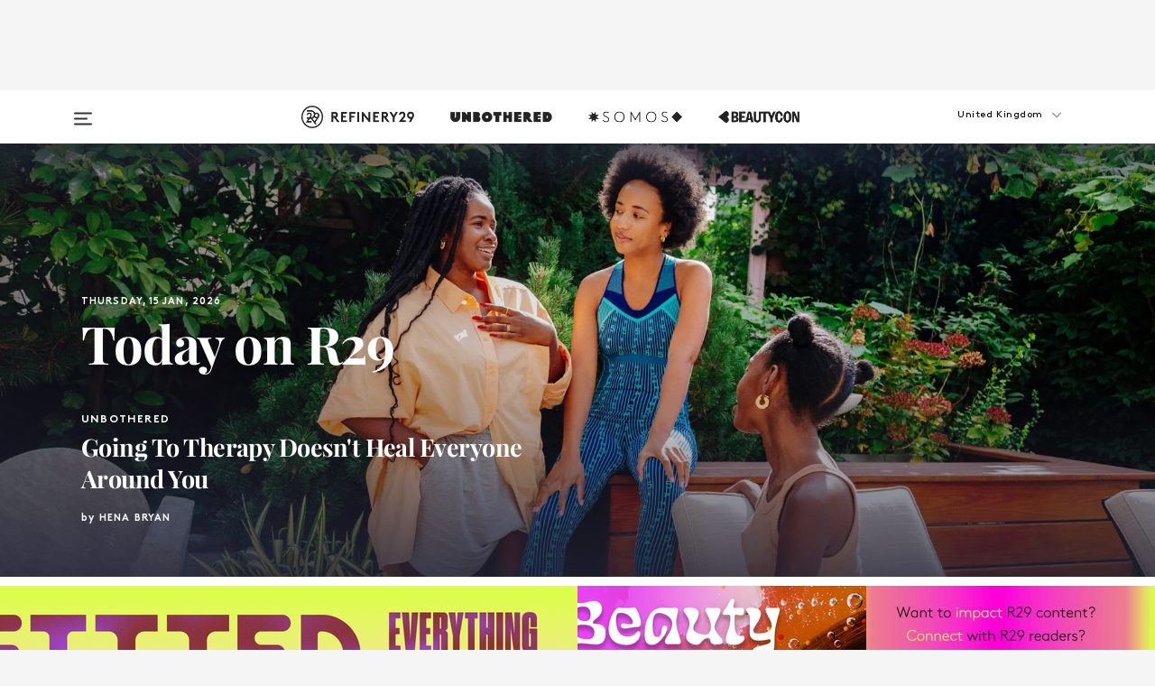

--- FILE ---
content_type: text/html; charset=utf-8
request_url: https://www.refinery29.com/en-gb
body_size: 33691
content:

    <!DOCTYPE html>
    <html lang='en-GB'>
      <head>
        
    <script>
      if (window.location.hostname !== window.atob('d3d3LnJlZmluZXJ5MjkuY29t')) {
        window.location = window.atob('aHR0cDovL3d3dy5yZWZpbmVyeTI5LmNvbS9lbi1nYg==');
      }
    </script>

        <script type="text/javascript">
          window.loadAdLib = function(e,t,a,r){var n=r.includes("refinery29");if(!window.__AdLib){var o=document.createElement("script");o.src=e,o.id="ad-lib",o.onload=function(){window.__AdLib&&(window.__AdLib.env=n?"production":"development",window.__AdLib.template="master",window.__AdLib.site="refinery29",window.__AdLib.brand="refinery29",window.__AdLib.domain=n?".refinery29.com":".rf29.net",window.__AdLib.init())},o.onerror=function(e){console.error("Ad-Lib could not load it's script.",e)},document.head.appendChild(o)}}
        </script>
        <link
          rel="preload"
          as="script"
          href="https://web-statics-cdn.refinery29.com/vendor/ad-lib/v3_1_0/vice-ad-lib.js"
          onload="window.loadAdLib(this.href, 'EN', 'TCFv2.2', 'www.refinery29.com');">
        </script>
        <meta charset="utf-8">
        <title data-react-helmet="true">Refinery29 UK</title>
        <meta data-react-helmet="true" content="ie=edge" http-equiv="x-ua-compatible"/><meta data-react-helmet="true" name="title" content="Refinery29 UK" itemprop="title"/><meta data-react-helmet="true" name="description" content="Where style meets substance - fashion, entertainment, news, and wellness daily" itemprop="description"/><meta data-react-helmet="true" property="og:url" content="https://www.refinery29.com/en-gb/"/><meta data-react-helmet="true" name="twitter:title" content="Refinery29 UK"/><meta data-react-helmet="true" property="og:title" content="Refinery29 UK" itemprop="name"/><meta data-react-helmet="true" property="og:description" content="Where style meets substance - fashion, entertainment, news, and wellness daily"/><meta data-react-helmet="true" property="og:image" content="https://www.refinery29.com/assets/ceca07ea31bccaf0dc283e59c247e70d.jpg" itemprop="image"/><meta data-react-helmet="true" property="og:image:secure_url" content="https://www.refinery29.com/assets/ceca07ea31bccaf0dc283e59c247e70d.jpg" itemprop="image"/><meta data-react-helmet="true" name="twitter:card" content="summary_large_image"/><meta data-react-helmet="true" name="twitter:site" content="@refinery29uk"/><meta data-react-helmet="true" name="twitter:description" content="Where style meets substance - fashion, entertainment, news, and wellness daily"/><meta data-react-helmet="true" name="twitter:image" content="https://www.refinery29.com/assets/ceca07ea31bccaf0dc283e59c247e70d.jpg"/><meta data-react-helmet="true" name="pinterest:image" content="https://www.refinery29.com/assets/ceca07ea31bccaf0dc283e59c247e70d.jpg"/><meta data-react-helmet="true" property="fb:app_id" content="155023867867753"/><meta data-react-helmet="true" property="fb:pages" content="86973707921,587074007996399,269626263209765,509115739117952,1562713254009921,583745561686633,656112191237463,284423314989162,974273182666651,192477361634120"/><meta data-react-helmet="true" property="article:publisher" content="refinery29uk"/><meta data-react-helmet="true" name="viewport" content="width=device-width, initial-scale=1"/><meta data-react-helmet="true" name="theme-color" content="#fd5b4e"/><meta data-react-helmet="true" property="og:type" content="website"/><meta data-react-helmet="true" name="p:domain_verify" content="824df583bae44d08b2de179a271364fd"/>
        <link data-react-helmet="true" rel="canonical" href="https://www.refinery29.com/en-gb/"/><link data-react-helmet="true" rel="publisher" href="https://plus.google.com/101601649207969071719"/><link data-react-helmet="true" rel="rich-pin-icon" href="https://www.refinery29.com/assets/08c2e62e7d1f514259af92204bc9c284.ico"/><link data-react-helmet="true" rel="next" href="https://www.refinery29.com/en-gb?page=2"/><link data-react-helmet="true" rel="alternate" hreflang="en-au" href="https://www.refinery29.com/en-au/"/><link data-react-helmet="true" rel="alternate" hreflang="fr" href="https://www.refinery29.com/fr-fr/"/><link data-react-helmet="true" rel="alternate" hreflang="en-ca" href="https://www.refinery29.com/en-ca/"/><link data-react-helmet="true" rel="alternate" hreflang="de" href="https://www.refinery29.com/de-de/"/><link data-react-helmet="true" rel="alternate" hreflang="en-gb" href="https://www.refinery29.com/en-gb/"/><link data-react-helmet="true" rel="alternate" hreflang="x-default" href="https://www.refinery29.com/en-gb/"/>
        <script data-react-helmet="true" type="application/ld+json">{"@context":"http://schema.org","@type":"Organization","name":"Refinery29","url":"https://www.refinery29.com/en-gb","potentialAction":{"@type":"SearchAction","target":"https://www.refinery29.com/en-gb/search?q={Refinery29}","query-input":"required name=Refinery29","sameAs":["https://www.facebook.com/refinery29uk","https://twitter.com/refinery29uk","https://www.pinterest.com/refinery29/","https://instagram.com/refinery29uk","https://www.youtube.com/Refinery29TV"]},"logo":"https://www.refinery29.com/assets/images/r29-logo-b.svg"}</script><script data-react-helmet="true" type="application/ld+json">{"@context":"http://schema.org","@type":"WebPage","name":"Refinery29","url":"https://www.refinery29.com/en-gb","potentialAction":{"@type":"SearchAction","target":"https://www.refinery29.com/en-gb/search?q={Refinery29}","query-input":"required name=Refinery29","sameAs":["https://www.facebook.com/refinery29uk","https://twitter.com/refinery29uk","https://www.pinterest.com/refinery29/","https://instagram.com/refinery29uk","https://www.youtube.com/Refinery29TV"]},"image":"https://www.refinery29.com/assets/images/r29-logo-b.svg"}</script><script data-react-helmet="true" type="application/ld+json">{"@context":"http://schema.org","@type":"WebSite","name":"Refinery29","url":"https://www.refinery29.com/en-gb","potentialAction":{"@type":"SearchAction","target":"https://www.refinery29.com/en-gb/search?q={Refinery29}","query-input":"required name=Refinery29","sameAs":["https://www.facebook.com/refinery29uk","https://twitter.com/refinery29uk","https://www.pinterest.com/refinery29/","https://instagram.com/refinery29uk","https://www.youtube.com/Refinery29TV"]},"image":"https://www.refinery29.com/assets/images/r29-logo-b.svg"}</script>
        <link id='main-styles' rel='stylesheet' href='/assets/styles.1a6fc843c5b8cd941845.css' type='text/css' />
        <link id='htlbid-styles' rel='stylesheet' href='https://htlbid.com/v3/refinery29-v2.com/htlbid.css' type='text/css' />
      </head>
      <body id='enGB' class='en'>
<div id='r29-app'><div data-reactroot=""><main><a id="skip" href="#r29-container">Skip navigation!</a><div class=""><div><div class="main"><div class="header-ad-container"><div><span>ADVERTISEMENT</span><div class="ad htlad-ad-header" data-ad-size="7x7,8x8,728x90,970x90,970x250" data-ad-position="header" data-slot-id="homepage-header" data-targeting="{&quot;sponsorship&quot;:null,&quot;section_name&quot;:null,&quot;collections&quot;:[],&quot;aggregations&quot;:null,&quot;entityid&quot;:955,&quot;aid&quot;:&quot;/&quot;,&quot;pageid&quot;:&quot;/&quot;,&quot;pagetype&quot;:&quot;homepage&quot;,&quot;test&quot;:null,&quot;is_sensitive_content&quot;:false,&quot;edition&quot;:&quot;en-gb&quot;,&quot;utm_source&quot;:null,&quot;utm_medium&quot;:null,&quot;utm_content&quot;:null,&quot;utm_campaign&quot;:null,&quot;vertical&quot;:&quot;r29&quot;,&quot;document.referrer&quot;:&quot;&quot;,&quot;keywords&quot;:null,&quot;ad_count&quot;:5}" id="ad-header"></div></div></div><header role="banner" aria-label="Primary" class="global-header"><div class="global-header-main"><div id="main-menu" class="global-menu"><div class="menu-inner"><div class="global-search-nav" aria-label="global search"><div class="search-drawer"><form class="search-form" action="/en-gb/search" method="GET" aria-label="Search"><input type="search" id="search-header" name="q" placeholder="Search" value=""/><div class="search-button" role="button" tabindex="0" aria-label="search button"><svg width="16" height="18" viewBox="0 0 16 18" fill="black" xmlns="http://www.w3.org/2000/svg"><path d="M10.7857 8.71429C10.7857 6.50893 8.99107 4.71428 6.78571 4.71428C4.58036 4.71428 2.78571 6.50893 2.78571 8.71429C2.78571 10.9196 4.58036 12.7143 6.78571 12.7143C8.99107 12.7143 10.7857 10.9196 10.7857 8.71429ZM15.3571 16.1429C15.3571 16.7679 14.8393 17.2857 14.2143 17.2857C13.9107 17.2857 13.6161 17.1607 13.4107 16.9464L10.3482 13.8929C9.30357 14.6161 8.05357 15 6.78571 15C3.3125 15 0.5 12.1875 0.5 8.71429C0.5 5.24107 3.3125 2.42857 6.78571 2.42857C10.2589 2.42857 13.0714 5.24107 13.0714 8.71429C13.0714 9.98214 12.6875 11.2321 11.9643 12.2768L15.0268 15.3393C15.2321 15.5446 15.3571 15.8393 15.3571 16.1429Z" fill="#333333"></path></svg></div></form></div></div><div class="category-children"><div class="category-child"><div><a href="https://www.refinery29.com/en-gb/unbothered-uk"><img class="menu-logo" src="/assets/6a9d712b4b1480df334054a94146cc34.png" alt="Unbothered menu logo"/></a></div><p>A community celebrating Black voices, Black art, and Black folx.</p></div><div class="category-child"><div><a href="https://www.refinery29.com/en-us/latine-somos"><img class="menu-logo" src="/assets/1ce585852b9e9a8cba36762b911e0f5f.png" alt="Somos menu logo"/></a></div><p>Latines learning, remembering, healing, and finding joy in our diverse stories.</p></div><div class="category-child"><div><a href="https://www.beautycon.com/"><img class="menu-logo" src="/assets/b3658fb2d9482c50df8996241fb2b67d.png" alt="BeautyCon menu logo"/></a></div><p>Beautycon is a global platform that brings together beauty enthusiasts, brands, and industry leaders to explore the latest trends, innovations, and conversations shaping the future of beauty.</p></div></div><div><div class="category-title">Featured Channels</div><div class="category-children"><div class="category-child"><a href="/en-gb/fitted">Fitted</a></div><div class="category-child"><a href="/en-gb/horoscopes">Horoscopes</a></div><div class="category-child"><a href="/en-gb/money-diary-uk">Money Diaries</a></div><div class="category-child"><a href="/en-gb/good-game">Good Game</a></div><div class="category-child"><a href="/en-gb/aapi-heritage-month">Not Your Token Asian</a></div><div class="category-child"><a href="/en-gb/my-period">My Period</a></div></div></div><div><div class="category-title">Get The Latest</div><div class="category-children"><div class="category-child"><a href="/en-gb/shopping">Shopping</a></div><div class="category-child"><a href="/en-gb/work-and-money">Work &amp; Money</a></div><div class="category-child"><a href="/en-gb/health">Sex &amp; Wellness</a></div><div class="category-child"><a href="/en-gb/beauty">Beauty</a></div><div class="category-child"><a href="/en-gb/news">News</a></div><div class="category-child"><a href="/en-gb/entertainment">Entertainment</a></div><div class="category-child"><a href="/en-gb/fashion">Fashion</a></div><div class="category-child"><a href="/en-gb/politics">Politics</a></div><div class="category-child"><a href="/en-gb/living">Lifestyle</a></div></div></div><div><div class="category-title">Get In Touch</div><div class="social-icons"><a href="https://www.facebook.com/refinery29uk/" target="_blank" title="Refinery29&#x27;s Facebook page" aria-label="Refinery29&#x27;s Facebook page"><svg width="56" height="56" viewBox="0 0 56 56" fill="black" role="img" aria-hidden="true"><path d="M36 20H20V36H27.9973V29.9592H25.9579V27.6101H27.9973V25.8804C27.9973 24.8995 28.2684 24.1379 28.8105 23.5958C29.3526 23.0537 30.0883 22.7826 31.0177 22.7826C31.947 22.7826 32.5494 22.817 32.8248 22.8859V24.9769H31.5856C31.1382 24.9769 30.8327 25.0716 30.6692 25.2609C30.5057 25.4502 30.4239 25.7341 30.4239 26.1128V27.6101H32.7473L32.4375 29.9592H30.4239V36H36V20Z"></path></svg></a><a href="https://x.com/refinery29uk" target="_blank" title="Refinery29&#x27;s Twitter page" aria-label="Refinery29&#x27;s Twitter page"><svg width="56" height="56" viewBox="0 0 56 56" fill="black" role="img" aria-hidden="true"><path fill-rule="evenodd" clip-rule="evenodd" d="M20.0113 35H21.3186L26.435 29.1807L30.5034 35H35L28.9369 26.3703L34.5041 20H33.1743L28.3396 25.5107L24.4628 20H20L25.8603 28.3541L20.0113 35ZM21.8032 20.9809H23.8204L33.1856 34.0742H31.1457L21.8032 20.9809Z"></path></svg></a><a href="https://www.instagram.com/refinery29uk/?hl=en" target="_blank" title="Refinery29&#x27;s Instagram page" aria-label="Refinery29&#x27;s Instagram page"><svg width="56" height="56" viewBox="0 0 56 56" fill="black" role="img" aria-hidden="true"><path fill-rule="evenodd" clip-rule="evenodd" d="M28.5 21.4375C27.4167 21.4375 26.7135 21.4453 26.3906 21.461C26.0677 21.4766 25.6875 21.4896 25.25 21.5C24.8542 21.5209 24.5443 21.5573 24.3203 21.6094C24.0964 21.6615 23.9063 21.7188 23.75 21.7813C23.5729 21.8438 23.4115 21.9245 23.2656 22.0235C23.1198 22.1224 22.9792 22.2396 22.8438 22.375C22.7187 22.5 22.6068 22.6354 22.5078 22.7813C22.4089 22.9271 22.3229 23.0938 22.25 23.2813C22.1979 23.4271 22.1458 23.612 22.0938 23.836C22.0417 24.0599 22.0104 24.375 22 24.7813C21.9792 25.2084 21.9635 25.5834 21.9531 25.9063C21.9427 26.2292 21.9375 26.9271 21.9375 28C21.9375 29.0834 21.9453 29.7865 21.9609 30.1094C21.9766 30.4323 21.9896 30.8125 22 31.25C22.0208 31.6459 22.0573 31.9558 22.1094 32.1797C22.1615 32.4037 22.2187 32.5938 22.2812 32.75C22.3438 32.9271 22.4245 33.0886 22.5234 33.2344C22.6224 33.3802 22.7396 33.5209 22.875 33.6563C23 33.7813 23.1354 33.8933 23.2812 33.9922C23.4271 34.0912 23.5937 34.1771 23.7812 34.25C23.9271 34.3021 24.112 34.3542 24.3359 34.4063C24.5599 34.4584 24.875 34.4896 25.2812 34.5C25.7083 34.5209 26.0833 34.5365 26.4062 34.5469C26.7292 34.5573 27.4271 34.5625 28.5 34.5625C29.5833 34.5625 30.2865 34.5547 30.6094 34.5391C30.9323 34.5235 31.3125 34.5104 31.75 34.5C32.1458 34.4792 32.4557 34.4427 32.6797 34.3907C32.9036 34.3386 33.0937 34.2813 33.25 34.2188C33.4271 34.1563 33.5885 34.0756 33.7344 33.9766C33.8802 33.8776 34.0208 33.7604 34.1562 33.625C34.2813 33.5 34.3932 33.3646 34.4922 33.2188C34.5911 33.0729 34.6771 32.9063 34.75 32.7188C34.8021 32.5729 34.8542 32.3881 34.9062 32.1641C34.9583 31.9401 34.9896 31.625 35 31.2188C35.0208 30.7917 35.0365 30.4167 35.0469 30.0938C35.0573 29.7709 35.0625 29.073 35.0625 28C35.0625 26.9167 35.0547 26.2136 35.0391 25.8907C35.0234 25.5677 35.0104 25.1875 35 24.75C34.9792 24.3542 34.9427 24.0443 34.8906 23.8203C34.8385 23.5964 34.7812 23.4063 34.7188 23.25C34.6562 23.0729 34.5755 22.9115 34.4766 22.7657C34.3776 22.6198 34.2604 22.4792 34.125 22.3438C34 22.2188 33.8646 22.1068 33.7188 22.0078C33.5729 21.9089 33.4063 21.8229 33.2188 21.75C33.0729 21.6979 32.888 21.6459 32.6641 21.5938C32.4401 21.5417 32.125 21.5104 31.7188 21.5C31.2917 21.4792 30.9167 21.4636 30.5938 21.4532C30.2708 21.4427 29.5729 21.4375 28.5 21.4375ZM28.5 20C29.5938 20 30.3099 20.0078 30.6484 20.0235C30.987 20.0391 31.3646 20.0521 31.7812 20.0625C32.2188 20.0834 32.5885 20.1224 32.8906 20.1797C33.1927 20.237 33.4687 20.3125 33.7188 20.4063C33.9896 20.5209 34.2422 20.6511 34.4766 20.7969C34.7109 20.9427 34.9375 21.125 35.1562 21.3438C35.375 21.5625 35.5599 21.7917 35.7109 22.0313C35.862 22.2709 35.9896 22.5209 36.0938 22.7813C36.1875 23.0209 36.2656 23.2943 36.3281 23.6016C36.3906 23.9089 36.4271 24.2813 36.4375 24.7188C36.4583 25.1459 36.474 25.5261 36.4844 25.8594C36.4948 26.1927 36.5 26.9063 36.5 28C36.5 29.0938 36.4922 29.8099 36.4766 30.1485C36.4609 30.487 36.4479 30.8646 36.4375 31.2813C36.4167 31.7188 36.3776 32.0886 36.3203 32.3907C36.263 32.6927 36.1875 32.9688 36.0938 33.2188C35.9792 33.4896 35.849 33.7422 35.7031 33.9766C35.5573 34.211 35.375 34.4375 35.1562 34.6563C34.9375 34.875 34.7083 35.0599 34.4688 35.211C34.2292 35.362 33.9792 35.4896 33.7188 35.5938C33.4792 35.6875 33.2057 35.7657 32.8984 35.8282C32.5911 35.8907 32.2188 35.9271 31.7812 35.9375C31.3542 35.9584 30.974 35.974 30.6406 35.9844C30.3073 35.9948 29.5938 36 28.5 36C27.4062 36 26.6901 35.9922 26.3516 35.9766C26.013 35.961 25.6354 35.9479 25.2188 35.9375C24.7812 35.9167 24.4115 35.8776 24.1094 35.8203C23.8073 35.7631 23.5313 35.6875 23.2812 35.5938C23.0104 35.4792 22.7578 35.349 22.5234 35.2032C22.2891 35.0573 22.0625 34.875 21.8438 34.6563C21.625 34.4375 21.4401 34.2084 21.2891 33.9688C21.138 33.7292 21.0104 33.4792 20.9062 33.2188C20.8125 32.9792 20.7344 32.7058 20.6719 32.3985C20.6094 32.0912 20.5729 31.7188 20.5625 31.2813C20.5417 30.8542 20.526 30.474 20.5156 30.1407C20.5052 29.8073 20.5 29.0938 20.5 28C20.5 26.9063 20.5078 26.1901 20.5234 25.8516C20.5391 25.513 20.5521 25.1354 20.5625 24.7188C20.5833 24.2813 20.6224 23.9115 20.6797 23.6094C20.737 23.3073 20.8125 23.0313 20.9062 22.7813C21.0208 22.5104 21.151 22.2578 21.2969 22.0235C21.4427 21.7891 21.625 21.5625 21.8438 21.3438C22.0625 21.125 22.2917 20.9401 22.5312 20.7891C22.7708 20.6381 23.0208 20.5104 23.2812 20.4063C23.5208 20.3125 23.7943 20.2344 24.1016 20.1719C24.4089 20.1094 24.7812 20.0729 25.2188 20.0625C25.6458 20.0417 26.026 20.0261 26.3594 20.0157C26.6927 20.0052 27.4062 20 28.5 20ZM28.5 23.875C29.0729 23.875 29.6094 23.9818 30.1094 24.1953C30.6094 24.4089 31.0469 24.7032 31.4219 25.0782C31.7969 25.4532 32.0911 25.8907 32.3047 26.3907C32.5182 26.8907 32.625 27.4271 32.625 28C32.625 28.573 32.5182 29.1094 32.3047 29.6094C32.0911 30.1094 31.7969 30.5469 31.4219 30.9219C31.0469 31.2969 30.6094 31.5912 30.1094 31.8047C29.6094 32.0183 29.0729 32.125 28.5 32.125C27.9271 32.125 27.3906 32.0183 26.8906 31.8047C26.3906 31.5912 25.9531 31.2969 25.5781 30.9219C25.2031 30.5469 24.9089 30.1094 24.6953 29.6094C24.4818 29.1094 24.375 28.573 24.375 28C24.375 27.4271 24.4818 26.8907 24.6953 26.3907C24.9089 25.8907 25.2031 25.4532 25.5781 25.0782C25.9531 24.7032 26.3906 24.4089 26.8906 24.1953C27.3906 23.9818 27.9271 23.875 28.5 23.875ZM28.5 30.6875C29.2396 30.6875 29.8724 30.4219 30.3984 29.8907C30.9245 29.3594 31.1875 28.7292 31.1875 28C31.1875 27.2604 30.9219 26.6276 30.3906 26.1016C29.8594 25.5755 29.2292 25.3125 28.5 25.3125C27.7604 25.3125 27.1276 25.5782 26.6016 26.1094C26.0755 26.6407 25.8125 27.2709 25.8125 28C25.8125 28.7396 26.0781 29.3724 26.6094 29.8985C27.1406 30.4245 27.7708 30.6875 28.5 30.6875ZM33.7188 23.7188C33.7188 23.9792 33.6302 24.2058 33.4531 24.3985C33.276 24.5912 33.0521 24.6875 32.7812 24.6875C32.5208 24.6875 32.2943 24.5938 32.1016 24.4063C31.9089 24.2188 31.8125 23.9896 31.8125 23.7188C31.8125 23.4584 31.9062 23.237 32.0938 23.0547C32.2813 22.8724 32.5104 22.7813 32.7812 22.7813C33.0417 22.7813 33.263 22.8698 33.4453 23.0469C33.6276 23.224 33.7188 23.4479 33.7188 23.7188Z"></path></svg></a><a href="https://www.pinterest.com/refinery29/" target="_blank" title="Refinery29&#x27;s Pinterest page" aria-label="Refinery29&#x27;s Pinterest page"><svg width="56" height="56" viewBox="0 0 56 56" fill="black" role="img" aria-hidden="true"><path fill-rule="evenodd" clip-rule="evenodd" d="M28.0003 20C23.5821 20 20 23.5817 20 27.9999C20 31.2757 21.9699 34.0898 24.7887 35.3271C24.7662 34.7685 24.7846 34.0979 24.9279 33.4902C25.0817 32.8407 25.9573 29.131 25.9573 29.131C25.9573 29.131 25.7017 28.6203 25.7017 27.8652C25.7017 26.6798 26.3889 25.7944 27.2446 25.7944C27.9723 25.7944 28.3238 26.3409 28.3238 26.9953C28.3238 27.7269 27.8573 28.821 27.6173 29.8344C27.4169 30.683 28.0428 31.3752 28.88 31.3752C30.3958 31.3752 31.4167 29.4285 31.4167 27.1219C31.4167 25.3686 30.2357 24.0562 28.0878 24.0562C25.661 24.0562 24.1492 25.8659 24.1492 27.8873C24.1492 28.5843 24.3547 29.0758 24.6766 29.4564C24.8246 29.6312 24.8452 29.7016 24.7916 29.9023C24.7532 30.0495 24.6651 30.4038 24.6286 30.5443C24.5753 30.7469 24.4112 30.8193 24.228 30.7445C23.1103 30.2882 22.5897 29.0642 22.5897 27.6882C22.5897 25.4157 24.5063 22.6908 28.3073 22.6908C31.3617 22.6908 33.372 24.901 33.372 27.2735C33.372 30.4117 31.6273 32.7562 29.0554 32.7562C28.1917 32.7562 27.3792 32.2893 27.101 31.7591C27.101 31.7591 26.6365 33.6023 26.5381 33.9582C26.3685 34.575 26.0365 35.1915 25.7329 35.6719C26.4525 35.8844 27.2125 36 28.0003 36C32.4181 36 36 32.4183 36 27.9999C36 23.5817 32.4181 20 28.0003 20" fill="black"></path></svg></a><a href="https://www.snapchat.com/add/refinery29" target="_blank" title="Add Refinery29 on Snapchat" aria-label="Add Refinery29 on Snapchat"><svg width="56" height="56" viewBox="0 0 56 56" fill="black" role="img" aria-hidden="true"><path d="M24.1288 22.7136C23.7038 23.6651 23.8717 25.3699 23.9397 26.5621C23.4807 26.8163 22.8913 26.3703 22.5577 26.3703C22.2106 26.3703 21.7962 26.5982 21.731 26.9381C21.6843 27.183 21.7941 27.5398 22.5818 27.8506C22.8863 27.971 23.611 28.1126 23.7789 28.5076C24.0147 29.0627 22.5676 31.6248 20.2952 31.9986C20.1174 32.0276 19.9906 32.1862 20.0005 32.366C20.0402 33.0563 21.5887 33.3267 22.275 33.4329C22.3452 33.5278 22.4018 33.9285 22.4918 34.2336C22.5322 34.3703 22.6363 34.5338 22.9041 34.5338C23.2533 34.5338 23.8334 34.2648 24.8435 34.4319C25.8338 34.5968 26.7645 36 28.5517 36C30.2128 36 31.2038 34.5904 32.1572 34.4319C32.709 34.3405 33.1829 34.3696 33.7127 34.4729C34.0775 34.5444 34.4048 34.5841 34.5089 34.2258C34.6003 33.9165 34.6562 33.5235 34.725 33.4308C35.405 33.3253 36.9605 33.0556 36.9995 32.3653C37.0094 32.1855 36.8826 32.0276 36.7048 31.9979C34.4707 31.6297 32.9796 29.0754 33.2211 28.5069C33.3883 28.1126 34.108 27.9724 34.4182 27.8499C34.9948 27.6227 35.2838 27.343 35.2775 27.0195C35.2697 26.6053 34.771 26.3582 34.4041 26.3582C34.0308 26.3582 33.4946 26.8 33.0603 26.5607C33.1283 25.3586 33.2955 23.6616 32.8712 22.7108C32.0672 20.9104 30.2787 20 28.4908 20C26.7143 20 24.9391 20.8977 24.1288 22.7136Z"></path></svg></a><a href="https://www.youtube.com/refinery29" target="_blank" title="Refinery29&#x27;s YouTube channel" aria-label="Refinery29&#x27;s YouTube channel"><svg width="56" height="56" viewBox="0 0 56 56" fill="black" role="img" aria-hidden="true"><path d="M37.5812 24.0397C37.468 23.6461 37.2474 23.2897 36.943 23.0085C36.6299 22.7186 36.2462 22.5112 35.8281 22.406C34.2633 22.004 27.9942 22.004 27.9942 22.004C25.3806 21.975 22.7677 22.1025 20.1702 22.3857C19.7521 22.4987 19.3691 22.7107 19.0554 23.0028C18.7471 23.2919 18.5238 23.6483 18.4071 24.0389C18.1269 25.51 17.9908 27.0038 18.0005 28.5C17.9905 29.9949 18.1263 31.4881 18.4071 32.9611C18.5213 33.35 18.7438 33.7049 19.0529 33.9915C19.362 34.2782 19.747 34.4852 20.1702 34.5948C21.7559 34.996 27.9942 34.996 27.9942 34.996C30.6111 35.025 33.2273 34.8975 35.8281 34.6143C36.2462 34.5091 36.6299 34.3017 36.943 34.0118C37.2513 33.7252 37.4704 33.3687 37.5804 32.9806C37.8679 31.51 38.0077 30.0157 37.9978 28.5187C38.0195 27.0153 37.8798 25.5147 37.5812 24.0397ZM26.0011 31.2803V25.7205L31.2171 28.5008L26.0011 31.2803Z"></path></svg></a><a href="https://www.tiktok.com/@refinery29" target="_blank" title="Refinery29 on TikTok" aria-label="Refinery29 on TikTok"><svg width="56" height="56" viewBox="0 0 56 56" fill="black" role="img" aria-hidden="true"><path fill-rule="evenodd" clip-rule="evenodd" d="M31.4908 25.2742C32.6132 25.9313 33.7125 26.3461 35 26.4747V23.7562C34.0075 23.6801 32.9924 23.0465 32.3865 22.3424C32.0187 21.9151 31.7425 21.408 31.5969 20.8676C31.5744 20.784 31.4826 20.2511 31.4719 20H28.628V20.6786V22.3029V29.2038V30.1679C28.628 30.7168 28.6695 31.2862 28.4613 31.8055C27.9518 33.0764 26.3591 33.6316 25.1298 32.9939C22.7357 31.7424 24.0705 28.27 26.551 28.5908V25.7701C26.2122 25.7649 25.7723 25.8301 25.6141 25.849C25.1277 25.907 24.6563 26.042 24.2062 26.2292C21.6328 27.2995 20.3116 30.2524 21.3623 32.8153L21.331 32.7277C22.6604 36.1247 27.1531 37.0798 29.8457 34.6274C31.7236 32.9169 31.4908 30.5397 31.4908 28.2712V25.2742Z"></path></svg></a><a href="https://jump.refinery29.com/join/signup-gb-2020" target="_blank" title="Sign up for Refinery29 newsletters" aria-label="Sign up for Refinery29 newsletters"><svg width="52" height="56" viewBox="0 0 52 56" fill="black" role="img" aria-hidden="true"><path d="M34.1429 33.7678V25.625C33.9167 25.8795 33.6728 26.1127 33.4113 26.3248C31.5169 27.7809 30.0113 28.9754 28.8945 29.9085C28.534 30.2124 28.2407 30.4492 28.0145 30.6189C27.7883 30.7885 27.4826 30.9599 27.0974 31.1331C26.7121 31.3063 26.3499 31.3928 26.0106 31.3928H25.9894C25.6501 31.3928 25.2879 31.3063 24.9026 31.1331C24.5174 30.9599 24.2117 30.7885 23.9855 30.6189C23.7593 30.4492 23.466 30.2124 23.1055 29.9085C21.9887 28.9754 20.4831 27.7809 18.5887 26.3248C18.3272 26.1127 18.0833 25.8795 17.8571 25.625V33.7678C17.8571 33.8597 17.8907 33.9393 17.9579 34.0064C18.025 34.0736 18.1045 34.1071 18.1964 34.1071H33.8036C33.8955 34.1071 33.975 34.0736 34.0421 34.0064C34.1093 33.9393 34.1429 33.8597 34.1429 33.7678ZM34.1429 22.6244V22.3647L34.1376 22.2268L34.1057 22.0943L34.0474 21.9989L33.952 21.9194L33.8036 21.8928H18.1964C18.1045 21.8928 18.025 21.9264 17.9579 21.9936C17.8907 22.0607 17.8571 22.1402 17.8571 22.2321C17.8571 23.4196 18.3767 24.4234 19.4157 25.2433C20.7799 26.3177 22.1972 27.438 23.6674 28.6043C23.7098 28.6397 23.8335 28.7439 24.0385 28.9171C24.2435 29.0903 24.4061 29.2228 24.5262 29.3147C24.6464 29.4066 24.8037 29.5179 24.998 29.6487C25.1924 29.7795 25.3709 29.8767 25.5335 29.9403C25.6961 30.0039 25.848 30.0357 25.9894 30.0357H26.0106C26.152 30.0357 26.3039 30.0039 26.4665 29.9403C26.6291 29.8767 26.8076 29.7795 27.002 29.6487C27.1963 29.5179 27.3536 29.4066 27.4738 29.3147C27.5939 29.2228 27.7565 29.0903 27.9615 28.9171C28.1665 28.7439 28.2902 28.6397 28.3326 28.6043C29.8028 27.438 31.2201 26.3177 32.5843 25.2433C32.966 24.9394 33.3211 24.5311 33.6498 24.0187C33.9785 23.5062 34.1429 23.0415 34.1429 22.6244ZM35.5 22.2321V33.7678C35.5 34.2344 35.3339 34.6337 35.0017 34.966C34.6695 35.2982 34.2701 35.4643 33.8036 35.4643H18.1964C17.7299 35.4643 17.3305 35.2982 16.9983 34.966C16.6661 34.6337 16.5 34.2344 16.5 33.7678V22.2321C16.5 21.7656 16.6661 21.3662 16.9983 21.034C17.3305 20.7018 17.7299 20.5357 18.1964 20.5357H33.8036C34.2701 20.5357 34.6695 20.7018 35.0017 21.034C35.3339 21.3662 35.5 21.7656 35.5 22.2321Z"></path></svg></a></div></div></div></div><button type="button" class="hamburger-menu desktop" aria-label="Open menu" aria-expanded="false" aria-controls="main-menu"><svg width="20" height="15" viewBox="0 0 20 15" fill="black" xmlns="http://www.w3.org/2000/svg"><rect y="0.5" width="20" height="2" rx="1" fill="#333333"></rect><rect y="6.5" width="15" height="2" rx="1" fill="#333333"></rect><rect y="12.5" width="20" height="2" rx="1" fill="#333333"></rect></svg></button><div class="header-verticals desktop"><a href="https://www.refinery29.com/en-gb"><img class="menu-logo" src="/assets/90e3b0501ff143bd058ecb3f754a4430.png" alt="Refinery29 logo"/></a><a href="https://www.refinery29.com/en-gb/unbothered-uk"><img class="menu-logo" src="/assets/9aa89696be7da8b249e2ee2622a111e9.png" alt="Unbothered logo"/></a><a href="https://www.refinery29.com/en-us/latine-somos"><img class="menu-logo" src="/assets/cda4774d79df76d9c5ab2dfba3784155.png" alt="Somos logo"/></a><a href="https://www.beautycon.com/"><img class="menu-logo" src="/assets/d68e2ddc49f6065953daf57eac5b849a.png" alt="BeautyCon logo"/></a></div><div class="header-verticals desktop r29-only-menu"><a href="https://www.refinery29.com/en-gb"><img class="menu-logo" src="/assets/90e3b0501ff143bd058ecb3f754a4430.png" alt="Refinery29 logo"/></a></div><div class="header-mobile-logo mobile"><a href="https://www.refinery29.com/en-gb"><img class="menu-logo" src="/assets/90e3b0501ff143bd058ecb3f754a4430.png" alt="Refinery29 logo"/></a></div><div class="desktop edition-switch-wrapper"><div class="global-edition-switch" aria-label="Edition selector"><div class="current-edition" tabindex="0" role="button" aria-expanded="false" aria-haspopup="true"><span>United Kingdom</span><i class="fa fa-angle-down " aria-label="angle-down" aria-hidden="true"><svg width="1792" height="1792" viewBox="0 0 1792 1792"><path d="M1395 736q0 13-10 23l-466 466q-10 10-23 10t-23-10L407 759q-10-10-10-23t10-23l50-50q10-10 23-10t23 10l393 393 393-393q10-10 23-10t23 10l50 50q10 10 10 23z"/></svg></i></div><ul class=""><li class="label" aria-label="locales">Switch To</li><li><a href="https://www.refinery29.com/en-au/"><span>Australia</span></a></li><li><a href="https://www.refinery29.com/fr-fr/"><span>France</span></a></li><li><a href="https://www.refinery29.com/de-de/"><span>Germany</span></a></li><li><a href="https://www.refinery29.com/en-us"><span>United States</span></a></li></ul></div></div><div class="mobile edition-switch-wrapper"></div><button type="button" class="hamburger-menu mobile" aria-label="Open menu" aria-expanded="false" aria-controls="main-menu"><svg width="20" height="15" viewBox="0 0 20 15" fill="black" xmlns="http://www.w3.org/2000/svg"><rect y="0.5" width="20" height="2" rx="1" fill="#333333"></rect><rect y="6.5" width="15" height="2" rx="1" fill="#333333"></rect><rect y="12.5" width="20" height="2" rx="1" fill="#333333"></rect></svg></button></div></header><div class="mobile-header-verticals-wrapper"><div class="mobile-header-verticals"><div class="mobile-vertical"><a href="https://www.refinery29.com/en-us/unbothered"><img class="menu-logo" src="/assets/6a9d712b4b1480df334054a94146cc34.png" alt="Unbothered menu logo"/></a></div><div class="mobile-vertical"><a href="https://www.refinery29.com/en-us/latine-somos"><img class="menu-logo" src="/assets/1ce585852b9e9a8cba36762b911e0f5f.png" alt="Somos menu logo"/></a></div><div class="mobile-vertical"><a href="https://www.beautycon.com/"><img class="menu-logo" src="/assets/b3658fb2d9482c50df8996241fb2b67d.png" alt="BeautyCon menu logo"/></a></div></div></div><div id="r29-container"><div class="ad htlad-native-homepage" data-ad-size="1x2" data-ad-position="promo-homepage" data-slot-id="homepage-promo-homepage" data-targeting="{&quot;sponsorship&quot;:null,&quot;section_name&quot;:null,&quot;collections&quot;:[],&quot;aggregations&quot;:null,&quot;entityid&quot;:955,&quot;aid&quot;:&quot;/&quot;,&quot;pageid&quot;:&quot;/&quot;,&quot;pagetype&quot;:&quot;homepage&quot;,&quot;test&quot;:null,&quot;is_sensitive_content&quot;:false,&quot;edition&quot;:&quot;en-gb&quot;,&quot;utm_source&quot;:null,&quot;utm_medium&quot;:null,&quot;utm_content&quot;:null,&quot;utm_campaign&quot;:null,&quot;vertical&quot;:&quot;r29&quot;,&quot;document.referrer&quot;:&quot;&quot;,&quot;keywords&quot;:null,&quot;ad_count&quot;:6}" id="ad-native-promo"></div><div id="below-the-fold-modules"><div><div class="module hero"><div><div><div class="hero-row"><div class="hero-row-top"><div class="row"><div class="hero-card-full-width"><a href="/en-gb/therapy-healing-relationship-family-friends-impact"><div><div class="opener-image"></div></div><div><div class="hero-overlay"></div><div class="hero-card-content"><div class="date">Thursday, 15 Jan, 2026</div><h1 class="module-title">Today on R29</h1><div class="story-content"><div class="story-meta"><div class="section">Unbothered</div></div><div class="title"><span>Going To Therapy Doesn't Heal Everyone Around You</span></div><div class="author"><span>by <span class="author-name">Hena Bryan</span></span></div></div></div></div></a></div></div></div></div></div><div><div class="cta-bar"><div class="cta-button three-unequal-card" style="background-color:#ed4b4b;color:#fff"><a href="https://www.refinery29.com/en-gb/fitted" target="_blank"><div class="three-unequal-content-wrapper"><div class="cta-content three-unequal-content"><div class="cta-image"></div><div class="three-unequal-content-inner"><div class="cta-label"><span></span></div><div class="cta-prompt"><span></span><i class="fa fa-angle-right " aria-label="angle-right" aria-hidden="true"><svg height="1792" viewBox="0 0 1792 1792" width="1792"><path d="m1171 960q0 13-10 23l-466 466q-10 10-23 10t-23-10l-50-50q-10-10-10-23t10-23l393-393-393-393q-10-10-10-23t10-23l50-50q10-10 23-10t23 10l466 466q10 10 10 23z"/></svg></i></div></div></div></div></a></div><div class="cta-button three-unequal-card" style="background-color:#e5059a;color:#fff"><a href="https://www.refinery29.com/en-gb/beauty-studio" target="_blank"><div class="three-unequal-content-wrapper"><div class="cta-content three-unequal-content"><div class="cta-image"></div><div class="three-unequal-content-inner"><div class="cta-label"><span></span></div><div class="cta-prompt"><span></span><i class="fa fa-angle-right " aria-label="angle-right" aria-hidden="true"><svg height="1792" viewBox="0 0 1792 1792" width="1792"><path d="m1171 960q0 13-10 23l-466 466q-10 10-23 10t-23-10l-50-50q-10-10-10-23t10-23l393-393-393-393q-10-10-10-23t10-23l50-50q10-10 23-10t23 10l466 466q10 10 10 23z"/></svg></i></div></div></div></div></a></div><div class="cta-button three-unequal-card" style="background-color:#fa9d0d;color:#fff"><a href="https://therefinery.refinery29.com/oa/1c5c78?source=Site" target="_blank"><div class="three-unequal-content-wrapper"><div class="cta-content three-unequal-content"><div class="cta-image"></div><div class="three-unequal-content-inner"><div class="cta-label"><span></span></div><div class="cta-prompt"><span></span><i class="fa fa-angle-right " aria-label="angle-right" aria-hidden="true"><svg height="1792" viewBox="0 0 1792 1792" width="1792"><path d="m1171 960q0 13-10 23l-466 466q-10 10-23 10t-23-10l-50-50q-10-10-10-23t10-23l393-393-393-393q-10-10-10-23t10-23l50-50q10-10 23-10t23 10l466 466q10 10 10 23z"/></svg></i></div></div></div></div></a></div></div></div><div><div><div class="featured-stories"><div class="card featured-story"><a href="/en-gb/feathered-butterfly-haircut-trend"><div><div class="opener-image"></div></div><div class="story-content-wrapper"><div class="story-content"><div class="label">Beauty Studio</div><div class="title"><span>I Got The Viral “Scandi Layers” Haircut & The Results Surprised Me</span></div><div class="story-content-meta"><div class="author"><span>by <span class="author-name">Venus Wong</span></span></div></div></div></div></a></div><div class="card featured-story"><a href="/en-gb/black-british-women-coming-of-age-tv"><div><div class="opener-image"></div></div><div class="story-content-wrapper"><div class="story-content"><div class="label">Entertainment</div><div class="title"><span>Young Black Women Are Finally Leading UK Coming-Of-Age TV — But Will It Last?</span></div><div class="story-content-meta"><div class="author"><span>by <span class="author-name">Tabby Kibugi</span></span></div></div></div></div></a></div><div class="card featured-story"><a href="/en-gb/drinking-matcha-hair-loss-thinning"><div><div class="opener-image"></div></div><div class="story-content-wrapper"><div class="story-content"><div class="label">Beauty Studio</div><div class="title"><span>Wait, Can Drinking Matcha Really Trigger Hair Loss?</span></div><div class="story-content-meta"><div class="author"><span>by <span class="author-name">Varsha Patel</span></span></div></div></div></div></a></div><span class="stripe"></span></div></div><div class="row row-ad feed-row-3"><span>Advertisement</span><span>ADVERTISEMENT</span><div class="ad htlad-ad-feed-row-top" data-ad-size="10x10,970x250,970x90,728x90,1280x90" data-ad-position="top" data-slot-id="homepage-top" data-targeting="{&quot;sponsorship&quot;:null,&quot;section_name&quot;:null,&quot;collections&quot;:[],&quot;aggregations&quot;:null,&quot;entityid&quot;:955,&quot;aid&quot;:&quot;/&quot;,&quot;pageid&quot;:&quot;/&quot;,&quot;pagetype&quot;:&quot;homepage&quot;,&quot;test&quot;:null,&quot;is_sensitive_content&quot;:false,&quot;edition&quot;:&quot;en-gb&quot;,&quot;utm_source&quot;:null,&quot;utm_medium&quot;:null,&quot;utm_content&quot;:null,&quot;utm_campaign&quot;:null,&quot;vertical&quot;:&quot;r29&quot;,&quot;document.referrer&quot;:&quot;&quot;,&quot;keywords&quot;:null,&quot;ad_count&quot;:7}" id="ad-feed-row-3"></div></div></div></div></div></div><div><div class="module"><div><div><div class="section-html"><div id="0"><!-- ///////////////////////////////////////////////////////////////////////// -->

<!-- CTA change colors and remove arrows 10.30.2023 -->

<!-- Note: You can edit the hex colors and change visibility of text and arrows: hide = display: none, show = display: block -->

<style class="r29-custom-embed">

	:root {

		/* /// EDIT CSS VARIABLES HERE /// */

		/* ///////////////////////////////////////////////////////////////////////// */
		/* CTA 1 */
		--cta_1_color: #dcfd49;
		--cta_1_text_arrows: none;

		/* ///////////////////////////////////////////////////////////////////////// */
		/* CTA 2 */
		--cta_2_color: #e842f3;
		--cta_2_text_arrows: none;

		/* ///////////////////////////////////////////////////////////////////////// */
		/* CTA 3 */
		--cta_3_color: #ddfc47;
		--cta_3_text_arrows: none;

	}

	/* Do not alter */
	
	.cta-bar .cta-button:nth-of-type(1){background-color: var(--cta_1_color) !important;}.cta-bar .cta-button:nth-of-type(1) .three-unequal-content-inner{display: var(--cta_1_text_arrows) !important;}.cta-bar .cta-button:nth-of-type(2){background-color: var(--cta_2_color) !important;}.cta-bar .cta-button:nth-of-type(2) .three-unequal-content-inner{display: var(--cta_2_text_arrows) !important;}.cta-bar .cta-button:nth-of-type(3){background-color: var(--cta_3_color) !important;}.cta-bar .cta-button:nth-of-type(3) .three-unequal-content-inner{display: var(--cta_3_text_arrows) !important;}

</style>



<!-- CTA change colors and remove arrows 10.30.2023 -->
</div></div></div></div></div></div><div><div class="module"><header class="module-header"><div class="container"><h2 class="title">Trending on R29</h2></div></header><div><div><div class="row"><div><div class="card prime"><a href="/en-gb/deep-french-tips-nails-manicure-trend"><div><div class="opener-image"></div></div><div class="story-content"><div class="section">Beauty Studio</div><div class="title"><span>Deep French Nails Are The Throwback Trend Set To Be On Everyone’s Tips</span></div><div class="story-meta"><div class="author"><span class="author-name">Mica Ricketts</span></div><div class="publish-date"><span>18 Aug 2025</span></div></div></div></a></div></div><div><div class="card prime"><a href="/en-gb/money-diary-personal-assistant-47k"><div><div class="opener-image"></div></div><div class="story-content"><div class="section">Money Diaries</div><div class="title"><span>Money Diary: A Personal Assistant On £47,500</span></div><div class="story-meta"><div class="author"><span class="author-name">R29 Team</span></div><div class="publish-date"><span>27 Aug 2025</span></div></div></div></a></div></div><div><div class="card prime"><a href="/en-gb/louis-vuitton-beauty-makeup-review"><div><div class="opener-image"></div></div><div class="story-content"><div class="section">Beauty</div><div class="title"><span>Louis Vuitton Beauty Is Almost Here — & I Tried Everything First</span></div><div class="story-meta"><div class="author"><span class="author-name">Karina Hoshikawa</span></div><div class="publish-date"><span>20 Aug 2025</span></div></div></div></a></div></div></div><div class="row row-ad feed-row-5"><span>Advertisement</span><span>ADVERTISEMENT</span><div class="ad htlad-ad-feed-row-scroll" data-ad-size="10x10,970x250,970x90,728x90,1280x90" data-ad-position="A" data-slot-id="homepage-scroll" data-targeting="{&quot;sponsorship&quot;:null,&quot;section_name&quot;:null,&quot;collections&quot;:[],&quot;aggregations&quot;:null,&quot;entityid&quot;:955,&quot;aid&quot;:&quot;/&quot;,&quot;pageid&quot;:&quot;/&quot;,&quot;pagetype&quot;:&quot;homepage&quot;,&quot;test&quot;:null,&quot;is_sensitive_content&quot;:false,&quot;edition&quot;:&quot;en-gb&quot;,&quot;utm_source&quot;:null,&quot;utm_medium&quot;:null,&quot;utm_content&quot;:null,&quot;utm_campaign&quot;:null,&quot;vertical&quot;:&quot;r29&quot;,&quot;document.referrer&quot;:&quot;&quot;,&quot;keywords&quot;:null,&quot;ad_count&quot;:8}" id="ad-feed-row-5"></div></div></div></div></div></div><div><div class="module"><header class="module-header"><div class="container"><h2 class="title">Now on R29</h2></div></header><div><div><div class="row"><div><div class="card prime"><a href="/en-gb/solo-travel-tobago-trinidad-community"><div><div class="opener-image"></div></div><div class="story-content"><div class="section">Travel</div><div class="title"><span>Returning To Tobago Taught Me How To Travel Alone Without Feeling Lost</span></div><div class="story-meta"><div class="author"><span class="author-name">Chanté Joseph</span></div><div class="publish-date"><span>29 Aug 2025</span></div></div></div></a></div></div><div><div class="card prime"><a href="/en-gb/money-diary-deputy-director-80k"><div><div class="opener-image"></div></div><div class="story-content"><div class="section">Money Diaries</div><div class="title"><span>Money Diary: A Deputy Director On £80,000</span></div><div class="story-meta"><div class="author"><span class="author-name">Anonymous</span></div><div class="publish-date"><span>29 Aug 2025</span></div></div></div></a></div></div><div><div class="card prime"><a href="/en-gb/body-care-products-you-dont-need"><div><div class="opener-image"></div></div><div class="story-content"><div class="section">Beauty</div><div class="title"><span>Sorry, But These 8 Body Care Products Are A Big Scam</span></div><div class="story-meta"><div class="author"><span class="author-name">Jacqueline Kilikita</span></div><div class="publish-date"><span>29 Aug 2025</span></div></div></div></a></div></div></div></div><div><div class="row"><div><div class="card standard"><a href="/en-gb/dating-coach-single-women-find-love-relationship"><div><div class="opener-image"></div></div><div class="story-content"><div class="section">Unbothered</div><div class="title"><span>“I Paid Thousands For A Dating Coach — Now I&#8217;m Engaged”: In...</span></div><div class="abstract">Back in April, entrepreneur Shirley Vernae Williams, 39, went viral on TikTok after revealing that she had spent $10,000 (approx £7,400) on a dating coach</div><div class="story-meta"><div class="author"><span>by <span class="author-name">Kelle Salle</span></span></div></div></div></a></div></div><div><div class="card standard"><a href="/en-gb/glow-recipe-prickly-pear-serum-review"><div><div class="opener-image"></div></div><div class="story-content"><div class="section">Skin Care</div><div class="title"><span>Glow Recipe’s New Serum Is a Cactus-Powered Take on Snail Mucin</span></div><div class="abstract">All linked products are independently selected by our editors. If you purchase any of these products, we may earn a commission. From boosting hydration to </div><div class="story-meta"><div class="author"><span>by <span class="author-name">Karina Hoshikawa</span></span></div></div></div></a></div></div><div><div class="card standard last-in-row"><a href="/en-gb/best-tote-bags"><div><div class="opener-image"></div></div><div class="story-content"><div class="section">Fashion</div><div class="title"><span>The 28 Best Tote Bags For Work, Travel, Everyday & Beyond</span></div><div class="abstract">All linked products are independently selected by our editors. If you purchase any of these products, we may earn a commission. Tote bags are a true MVP of</div><div class="story-meta"><div class="author"><span>by <span class="author-name">Laura Lajiness Ka...</span></span></div></div></div></a></div></div></div><div class="row row-ad feed-row-17"><span>Advertisement</span><span>ADVERTISEMENT</span><div class="ad htlad-ad-feed-row-scroll" data-ad-size="10x10,970x250,970x90,728x90,1280x90" data-ad-position="C" data-slot-id="homepage-scroll" data-targeting="{&quot;sponsorship&quot;:null,&quot;section_name&quot;:null,&quot;collections&quot;:[],&quot;aggregations&quot;:null,&quot;entityid&quot;:955,&quot;aid&quot;:&quot;/&quot;,&quot;pageid&quot;:&quot;/&quot;,&quot;pagetype&quot;:&quot;homepage&quot;,&quot;test&quot;:null,&quot;is_sensitive_content&quot;:false,&quot;edition&quot;:&quot;en-gb&quot;,&quot;utm_source&quot;:null,&quot;utm_medium&quot;:null,&quot;utm_content&quot;:null,&quot;utm_campaign&quot;:null,&quot;vertical&quot;:&quot;r29&quot;,&quot;document.referrer&quot;:&quot;&quot;,&quot;keywords&quot;:null,&quot;ad_count&quot;:9}" id="ad-feed-row-17"></div></div></div><div><div class="row"><div><div class="card standard"><a href="/en-gb/salary-story-boss-lower-pay"><div><div class="opener-image"></div></div><div class="story-content"><div class="section">Salary Stories</div><div class="title"><span>Salary Story: I Let My Boss Talk Me Into Lower Pay</span></div><div class="abstract"></div><div class="story-meta"><div class="author"><span>by <span class="author-name">Tanyel Mustafa</span></span></div></div></div></a></div></div><div><div class="card standard"><a href="/en-gb/money-diary-transfer-guide-portugal"><div><div class="opener-image"></div></div><div class="story-content"><div class="section">Money Diaries</div><div class="title"><span>Money Diary: A Transfer Guide In Portugal On £345 A Month</span></div><div class="abstract">Welcome to&nbsp;Money Diaries&nbsp;where we are tackling the ever-present taboo that is money. We&#8217;re asking real people how they spend their hard-ear</div><div class="story-meta"><div class="author"><span>by <span class="author-name">R29 Team</span></span></div></div></div></a></div></div><div><div class="card standard last-in-row"><a href="/en-gb/the-inkey-list-exosome-glow-complex-serum-review"><div><div class="opener-image"></div></div><div class="story-content"><div class="section">Beauty</div><div class="title"><span>I Tried The £20 Serum Said To Rival Professional Facials — & It&#...</span></div><div class="abstract">All linked products are independently selected by our editors. If you purchase any of these products, we may earn a commission. It’s rare for beauty edit</div><div class="story-meta"><div class="author"><span>by <span class="author-name">Jacqueline Kilikita</span></span></div></div></div></a></div></div></div></div><div><div class="row"><div><div class="card standard"><a href="/en-gb/money-diary-assistant-designer-16k"><div><div class="opener-image"></div></div><div class="story-content"><div class="section">Money Diaries</div><div class="title"><span>Money Diary: An Assistant Designer On £16,500</span></div><div class="abstract">Welcome to&nbsp;Money Diaries&nbsp;where we are tackling the ever-present taboo that is money. We&#8217;re asking real people how they spend their hard-ear</div><div class="story-meta"><div class="author"><span>by <span class="author-name">R29 Team</span></span></div></div></div></a></div></div><div><div class="card standard"><a href="/en-gb/grow-out-bob-hair-care-expert-advice"><div><div class="opener-image"></div></div><div class="story-content"><div class="section">Beauty</div><div class="title"><span>6 Tips That Helped Me Grow Longer, Stronger Hair (& No Trims In-B...</span></div><div class="abstract">All linked products are independently selected by our editors. If you purchase any of these products, we may earn a commission. In April 2021, when most co</div><div class="story-meta"><div class="author"><span>by <span class="author-name">Jacqueline Kilikita</span></span></div></div></div></a></div></div><div><div class="card standard last-in-row"><a href="/en-gb/loopha-powder-wash-review"><div><div class="opener-image"></div></div><div class="story-content"><div class="section">Beauty</div><div class="title"><span>I Tried Powdered Body Wash — & I’m Never Going Back To Shower Gel</span></div><div class="abstract">I don’t know about you, but my shower is my oasis. I’ve gone to great lengths to curate the ultimate everything-shower lineup of products in my bathroo</div><div class="story-meta"><div class="author"><span>by <span class="author-name">Karina Hoshikawa</span></span></div></div></div></a></div></div></div></div><div><div class="row"><div><div class="card standard"><a href="/en-gb/self-employed-marketing-director-salary-career"><div><div class="opener-image"></div></div><div class="story-content"><div class="section">Living</div><div class="title"><span>Salary Story: I Left My £75k Salary To Start A Business For Myself</span></div><div class="abstract"></div><div class="story-meta"><div class="author"><span>by <span class="author-name">Sadhbh O'Sullivan</span></span></div></div></div></a></div></div><div><div class="card standard"><a href="/en-gb/money-diary-publicist-43k"><div><div class="opener-image"></div></div><div class="story-content"><div class="section">Money Diaries</div><div class="title"><span>Money Diary: A Publicist On £43,000</span></div><div class="abstract">Welcome to&nbsp;Money Diaries&nbsp;where we are tackling the ever-present taboo that is money. We&#8217;re asking real people how they spend their hard-ear</div><div class="story-meta"><div class="author"><span>by <span class="author-name">R29 Team</span></span></div></div></div></a></div></div><div><div class="card standard last-in-row"><a href="/en-gb/best-silver-jewellery-brands"><div><div class="opener-image"></div></div><div class="story-content"><div class="section">Fashion</div><div class="title"><span>The Best Brands For Silver Jewellery, From Gemstone Rings To Chun...</span></div><div class="abstract">All linked products are independently selected by our editors. If you purchase any of these products, we may earn a commission. A word to honeyed golds, gl</div><div class="story-meta"><div class="author"><span>by <span class="author-name">Esther Newman</span></span></div></div></div></a></div></div></div></div><div><div class="row"><div><div class="card standard"><a href="/en-gb/nail-greenies-pseudomonas-infection-biab-gel"><div><div class="opener-image"></div></div><div class="story-content"><div class="section">Beauty</div><div class="title"><span>“Nail Greenies” Are The BIAB Side Effect No One Warned Me About</span></div><div class="abstract">I love to keep my nails looking pristine. For the past few years, I&#8217;ve been obsessed with gel manicures, often choosing a sparkly pink or a standout </div><div class="story-meta"><div class="author"><span>by <span class="author-name">Vanese Maddix</span></span></div></div></div></a></div></div><div><div class="card standard"><a href="/en-gb/you-are-not-an-empath"><div><div class="opener-image"></div></div><div class="story-content"><div class="section">Trends</div><div class="title"><span>You&#8217;re Not An Empath, Actually</span></div><div class="abstract">Raise your hand if you’ve heard someone call themselves an “empath”, or you yourself have claimed the label. It sounds virtuous, right? An empath is </div><div class="story-meta"><div class="author"><span>by <span class="author-name">Tanyel Mustafa</span></span></div></div></div></a></div></div><div><div class="card standard last-in-row"><a href="/en-gb/you-look-happier-trend-embracing-messiness"><div><div class="opener-image"></div></div><div class="story-content"><div class="section">TikTok</div><div class="title"><span>The &#8216;You Look Happier&#8217; Trend Is Giving Us Space To Be...</span></div><div class="abstract">Doing the “right” thing. The wellness thing. Or even the self-betterment thing, is so impressed upon us these days, we can feel guilty when we make the</div><div class="story-meta"><div class="author"><span>by <span class="author-name">Tanyel Mustafa</span></span></div></div></div></a></div></div></div><div class="row row-ad feed-row-21"><span>Advertisement</span><span>ADVERTISEMENT</span><div class="ad htlad-ad-feed-row-scroll" data-ad-size="10x10,970x250,970x90,728x90,1280x90" data-ad-position="D" data-slot-id="homepage-scroll" data-targeting="{&quot;sponsorship&quot;:null,&quot;section_name&quot;:null,&quot;collections&quot;:[],&quot;aggregations&quot;:null,&quot;entityid&quot;:955,&quot;aid&quot;:&quot;/&quot;,&quot;pageid&quot;:&quot;/&quot;,&quot;pagetype&quot;:&quot;homepage&quot;,&quot;test&quot;:null,&quot;is_sensitive_content&quot;:false,&quot;edition&quot;:&quot;en-gb&quot;,&quot;utm_source&quot;:null,&quot;utm_medium&quot;:null,&quot;utm_content&quot;:null,&quot;utm_campaign&quot;:null,&quot;vertical&quot;:&quot;r29&quot;,&quot;document.referrer&quot;:&quot;&quot;,&quot;keywords&quot;:null,&quot;ad_count&quot;:10}" id="ad-feed-row-21"></div></div></div><div><div class="row"><div><div class="card standard"><a href="/en-gb/red-light-sunbed-risks-dangers"><div><div class="opener-image"></div></div><div class="story-content"><div class="section">Sun Blocked</div><div class="title"><span>Those Red Light Sunbeds You&#8217;re Seeing Everywhere? Yeah, The...</span></div><div class="abstract">Welcome to Sun Blocked, Refinery29’s global call to action to wake up to the serious dangers of tanning. No lectures or shaming, we promise. Instead, our</div><div class="story-meta"><div class="author"><span>by <span class="author-name">Lucy Abbersteen</span></span></div></div></div></a></div></div><div><div class="card standard"><a href="/en-gb/engagement-marriage-proposal-celebration-anxiety"><div><div class="opener-image"></div></div><div class="story-content"><div class="section">Relationships</div><div class="title"><span>I Got Engaged — But I Felt Like I Was Doing It All Wrong</span></div><div class="abstract">‘Keep enjoying the love bubble!,’ messaged one friend. ‘Enjoy this time post engagement, it’s so special to be in a little happy bubble,’ said an</div><div class="story-meta"><div class="author"><span>by <span class="author-name">Izzie Price</span></span></div></div></div></a></div></div><div><div class="card standard last-in-row"><a href="/en-gb/face-mist-hydrating-spray-review"><div><div class="opener-image"></div></div><div class="story-content"><div class="section">Skin Care</div><div class="title"><span>I Tried £238 Worth Of Face Mists & This Is The Best One For Hot W...</span></div><div class="abstract">All linked products are independently selected by our editors. If you purchase any of these products, we may earn a commission. Face mists have come a long</div><div class="story-meta"><div class="author"><span>by <span class="author-name">Venus Wong</span></span></div></div></div></a></div></div></div></div><div><div class="row"><div><div class="card standard"><a href="/en-gb/money-diary-business-development-worker-36k"><div><div class="opener-image"></div></div><div class="story-content"><div class="section">Money Diaries</div><div class="title"><span>Money Diary: A Business Development Worker On £36,217</span></div><div class="abstract">Welcome to&nbsp;Money Diaries&nbsp;where we are tackling the ever-present taboo that is money. We&#8217;re asking real people how they spend their hard-ear</div><div class="story-meta"><div class="author"><span>by <span class="author-name">R29 Team</span></span></div></div></div></a></div></div><div><div class="card standard"><a href="/en-gb/reformation-summer-sale-2025"><div><div class="opener-image"></div></div><div class="story-content"><div class="section">Fashion</div><div class="title"><span>Drop Everything — Reformation’s Summer Sale Is Here</span></div><div class="abstract">All linked products are independently selected by our editors. If you purchase any of these products, we may earn a commission. Back-to-school season is ni</div><div class="story-meta"><div class="author"><span>by <span class="author-name">Esther Newman</span></span></div></div></div></a></div></div><div><div class="card standard last-in-row"><a href="/en-gb/smear-test-anxiety-religious-women-abstinence"><div><div class="opener-image"></div></div><div class="story-content"><div class="section">Unbothered</div><div class="title"><span>Women Of Faith Are Quietly Skipping Their Cervical Screenings — H...</span></div><div class="abstract">I had smear-test anxiety long before I got my first invitation letter from my GP asking me to come in for my first cervical screening. And when it arrived,</div><div class="story-meta"><div class="author"><span>by <span class="author-name">Susan Akyeampong</span></span></div></div></div></a></div></div></div></div><div><div class="row"><div><div class="card standard"><a href="/en-gb/thickening-haircut-fine-thin-hair"><div><div class="opener-image"></div></div><div class="story-content"><div class="section">Beauty Studio</div><div class="title"><span>I Got A “Thickening” Haircut — & I’ve Never Loved My Fine Hair More</span></div><div class="abstract">Thick, luscious lengths are not something I’ve been blessed with. Instead, my natural hair is fine, poker-straight and often falls flat. Don’t get me w</div><div class="story-meta"><div class="author"><span>by <span class="author-name">Louise Whitbread</span></span></div></div></div></a></div></div><div><div class="card standard"><a href="/en-gb/color-wow-dreaming-advanced-repair-resurfacing-treatment-review"><div><div class="opener-image"></div></div><div class="story-content"><div class="section">Beauty Studio</div><div class="title"><span>This Hair Mask Is So Good, I Forget I Haven’t Had A Trim In Months</span></div><div class="abstract">All linked products are independently selected by our editors. If you purchase any of these products, we may earn a commission. I know exactly when my hair</div><div class="story-meta"><div class="author"><span>by <span class="author-name">Jacqueline Kilikita</span></span></div></div></div></a></div></div><div><div class="card standard last-in-row"><a href="/en-gb/dating-anxious-avoidant-attachment-style-switch"><div><div class="opener-image"></div></div><div class="story-content"><div class="section">Relationships</div><div class="title"><span>Dating Is So Bleak, Even The Anxious Girlies Are Becoming Avoidant</span></div><div class="abstract">Are you anxious, avoidant or secure? What’s rarely discussed is whether people can switch from one camp to another. People wear their “anxious” label</div><div class="story-meta"><div class="author"><span>by <span class="author-name">Tanyel Mustafa</span></span></div></div></div></a></div></div></div></div><div><div class="row"><div><div class="card standard"><a href="/en-gb/weekly-horoscope-10-august-16-2025-meaning-effects"><div><div class="opener-image"></div></div><div class="story-content"><div class="section">Horoscopes</div><div class="title"><span>Your Horoscope This Week: 10th To 16th August</span></div><div class="abstract">We made it through, skymates. The 8/8 Lion&#8217;s Gate Portal, the Aquarius Full Moon, and the final few days of a drama-drenched Mercury Retrograde in Le</div><div class="story-meta"><div class="author"><span>by <span class="author-name">Dossé-Via Trenou</span></span></div></div></div></a></div></div><div><div class="card standard"><a href="/en-gb/mother-daughter-relationship-gossip-bond"><div><div class="opener-image"></div></div><div class="story-content"><div class="section">Unbothered</div><div class="title"><span>My Mum Was A Mystery To Me Until Gossip Brought Us Closer</span></div><div class="abstract">&#8220;She married that old man for money,&#8221; my mum said so calmly I nearly choked on my bagel—both from the shade and trying not to laugh. My mum i</div><div class="story-meta"><div class="author"><span>by <span class="author-name">Susan Akyeampong</span></span></div></div></div></a></div></div><div><div class="card standard last-in-row"><a href="/en-gb/female-pattern-hair-loss-baldness-experience"><div><div class="opener-image"></div></div><div class="story-content"><div class="section">Beauty</div><div class="title"><span>I Never Thought My Hair Defined Me — Until I Was Told I Was Balding</span></div><div class="abstract">I have always moaned about having thick hair. There’s so much of it that my hairdresser builds an extra half hour into my appointments to account for the</div><div class="story-meta"><div class="author"><span>by <span class="author-name">Jess Beech</span></span></div></div></div></a></div></div></div><div class="row row-ad feed-row-25"><span>Advertisement</span><span>ADVERTISEMENT</span><div class="ad htlad-ad-feed-row-scroll" data-ad-size="10x10,970x250,970x90,728x90,1280x90" data-ad-position="E" data-slot-id="homepage-scroll" data-targeting="{&quot;sponsorship&quot;:null,&quot;section_name&quot;:null,&quot;collections&quot;:[],&quot;aggregations&quot;:null,&quot;entityid&quot;:955,&quot;aid&quot;:&quot;/&quot;,&quot;pageid&quot;:&quot;/&quot;,&quot;pagetype&quot;:&quot;homepage&quot;,&quot;test&quot;:null,&quot;is_sensitive_content&quot;:false,&quot;edition&quot;:&quot;en-gb&quot;,&quot;utm_source&quot;:null,&quot;utm_medium&quot;:null,&quot;utm_content&quot;:null,&quot;utm_campaign&quot;:null,&quot;vertical&quot;:&quot;r29&quot;,&quot;document.referrer&quot;:&quot;&quot;,&quot;keywords&quot;:null,&quot;ad_count&quot;:11}" id="ad-feed-row-25"></div></div></div></div></div></div></div><div><div><div class="row"><a href="/en-gb?page=2" id="more-stories"><button class="pill red"><span>More Stories</span></button></a></div></div><div class="oop-ad-unit-container"><div id="div-gpt-ad-1494528017690-0" data-slot-id="" data-ad-position="invusion" data-targeting="{&quot;ad_count&quot;:1}"></div></div></div></div><div><div><aside class="about-section homepage"><div class="about-content"><div class="about-title">Today on R29</div><div class="about-static"><span>Our Mission</span></div>Refinery29 is a creative global platform for the curious and the culturally tapped in. Our content celebrates and challenges the world we live in and shapes the one we want to build, telling stories that enlighten, inspire, and drive change.</div></aside></div><footer class="global-footer"><div class="refinery-footer"><div class="social-container"><img class="logo" alt="" src="/assets/d27ad8510dcf0eef13f6419f4f9a76e6.svg"/><ul class="social-nav"><li><a href="https://jump.refinery29.com/join/signup-gb-2020?utm_source=footer&amp;utm_medium=emailsignup" target="_blank" title="Sign up for newsletters"><i class="fa fa-envelope-o " aria-label="envelope-o" aria-hidden="true"><svg height="1792" viewBox="0 0 1792 1792" width="1792"><path d="m1664 1504v-768q-32 36-69 66-268 206-426 338-51 43-83 67t-86.5 48.5-102.5 24.5h-2q-48 0-102.5-24.5t-86.5-48.5-83-67q-158-132-426-338-37-30-69-66v768q0 13 9.5 22.5t22.5 9.5h1472q13 0 22.5-9.5t9.5-22.5zm0-1051v-24.5l-.5-13-3-12.5-5.5-9-9-7.5-14-2.5h-1472q-13 0-22.5 9.5t-9.5 22.5q0 168 147 284 193 152 401 317 6 5 35 29.5t46 37.5 44.5 31.5 50.5 27.5 43 9h2q20 0 43-9t50.5-27.5 44.5-31.5 46-37.5 35-29.5q208-165 401-317 54-43 100.5-115.5t46.5-131.5zm128-37v1088q0 66-47 113t-113 47h-1472q-66 0-113-47t-47-113v-1088q0-66 47-113t113-47h1472q66 0 113 47t47 113z"/></svg></i></a></li><li><a href="https://www.facebook.com/refinery29uk" target="_blank" title="Visit Refinery29 on Facebook"><i class="fa fa-facebook " aria-label="facebook" aria-hidden="true"><svg height="1792" viewBox="0 0 1792 1792" width="1792" role="img" aria-hidden="true"><path d="m1343 12v264h-157q-86 0-116 36t-30 108v189h293l-39 296h-254v759h-306v-759h-255v-296h255v-218q0-186 104-288.5t277-102.5q147 0 228 12z"/></svg>
</i></a></li><li><a href="https://www.youtube.com/Refinery29TV/?sub_confirmation=1" target="_blank" title="Visit Refinery29 on YouTube"><i class="fa fa-youtube-play " aria-label="youtube-play" aria-hidden="true"><svg height="1792" viewBox="0 0 1792 1792" width="1792" role="img" aria-hidden="true"><path d="m711 1128 484-250-484-253zm185-862q168 0 324.5 4.5t229.5 9.5l73 4q1 0 17 1.5t23 3 23.5 4.5 28.5 8 28 13 31 19.5 29 26.5q6 6 15.5 18.5t29 58.5 26.5 101q8 64 12.5 136.5t5.5 113.5v176q1 145-18 290-7 55-25 99.5t-32 61.5l-14 17q-14 15-29 26.5t-31 19-28 12.5-28.5 8-24 4.5-23 3-16.5 1.5q-251 19-627 19-207-2-359.5-6.5t-200.5-7.5l-49-4-36-4q-36-5-54.5-10t-51-21-56.5-41q-6-6-15.5-18.5t-29-58.5-26.5-101q-8-64-12.5-136.5t-5.5-113.5v-176q-1-145 18-290 7-55 25-99.5t32-61.5l14-17q14-15 29-26.5t31-19.5 28-13 28.5-8 23.5-4.5 23-3 17-1.5q251-18 627-18z"/></svg>
</i></a></li><li><a href="https://www.instagram.com/refinery29uk" target="_blank" title="Visit Refinery29 on Instagram"><i class="fa fa-instagram " aria-label="instagram" aria-hidden="true"><svg width="1792" height="1792" viewBox="0 0 1792 1792" role="img" aria-hidden="true"><path d="M1152 896q0-106-75-181t-181-75-181 75-75 181 75 181 181 75 181-75 75-181zm138 0q0 164-115 279t-279 115-279-115-115-279 115-279 279-115 279 115 115 279zm108-410q0 38-27 65t-65 27-65-27-27-65 27-65 65-27 65 27 27 65zM896 266l-76.5-.5q-69.5-.5-105.5 0t-96.5 3-103 10T443 297q-50 20-88 58t-58 88q-11 29-18.5 71.5t-10 103-3 96.5 0 105.5.5 76.5-.5 76.5 0 105.5 3 96.5 10 103T297 1349q20 50 58 88t88 58q29 11 71.5 18.5t103 10 96.5 3 105.5 0 76.5-.5 76.5.5 105.5 0 96.5-3 103-10 71.5-18.5q50-20 88-58t58-88q11-29 18.5-71.5t10-103 3-96.5 0-105.5-.5-76.5.5-76.5 0-105.5-3-96.5-10-103T1495 443q-20-50-58-88t-88-58q-29-11-71.5-18.5t-103-10-96.5-3-105.5 0-76.5.5zm768 630q0 229-5 317-10 208-124 322t-322 124q-88 5-317 5t-317-5q-208-10-322-124t-124-322q-5-88-5-317t5-317q10-208 124-322t322-124q88-5 317-5t317 5q208 10 322 124t124 322q5 88 5 317z"/></svg>
</i></a></li><li><a href="https://twitter.com/refinery29uk" target="_blank" title="Visit Refinery29 on Twitter"><i class="fa fa-twitter " aria-label="twitter" aria-hidden="true"> <svg viewBox="0 0 512 512" role="img" aria-hidden="true"><path d="M389.2 48h70.6L305.6 224.2 487 464H345L233.7 318.6 106.5 464H35.8L200.7 275.5 26.8 48H172.4L272.9 180.9 389.2 48zM364.4 421.8h39.1L151.1 88h-42L364.4 421.8z"/></svg>
</i></a></li><li><a href="https://www.pinterest.com/refinery29/?auto_follow=true" target="_blank" title="Visit Refinery29 on Pinterest"><i class="fa fa-pinterest-p " aria-label="pinterest-p" aria-hidden="true"><svg height="1792" viewBox="0 0 1792 1792" width="1792" role="img" aria-hidden="true"><path d="m256 597q0-108 37.5-203.5t103.5-166.5 152-123 185-78 202-26q158 0 294 66.5t221 193.5 85 287q0 96-19 188t-60 177-100 149.5-145 103-189 38.5q-68 0-135-32t-96-88q-10 39-28 112.5t-23.5 95-20.5 71-26 71-32 62.5-46 77.5-62 86.5l-14 5-9-10q-15-157-15-188 0-92 21.5-206.5t66.5-287.5 52-203q-32-65-32-169 0-83 52-156t132-73q61 0 95 40.5t34 102.5q0 66-44 191t-44 187q0 63 45 104.5t109 41.5q55 0 102-25t78.5-68 56-95 38-110.5 20-111 6.5-99.5q0-173-109.5-269.5t-285.5-96.5q-200 0-334 129.5t-134 328.5q0 44 12.5 85t27 65 27 45.5 12.5 30.5q0 28-15 73t-37 45q-2 0-17-3-51-15-90.5-56t-61-94.5-32.5-108-11-106.5z"/></svg>
</i></a></li><li><a href="https://www.tiktok.com/@refinery29" target="_blank" title="Visit Refinery29 on TikTok"><i class="fa fa-tiktok " aria-label="tiktok" aria-hidden="true"><svg height="1792" viewBox="0 0 1792 1792" width="1792" role="img" aria-hidden="true"><path d="M889.9,74.3c86.7-1.2,172.5-0.3,258.6-1.2c5.3,101.3,41.5,204.1,115.5,275.6c74,73.4,178.4,106.8,280,118.3v266 c-95.4-3.1-191.1-22.9-277.5-64.1c-37.8-17-72.8-39-107.2-61.3c-0.3,192.9,0.9,385.9-1.2,578.2c-5.3,92.3-35.6,184.3-89.5,260.4 c-86.4,126.7-236.3,209.3-390.5,211.8c-94.5,5.3-188.9-20.4-269.4-67.8c-133.2-78.7-227-223-240.6-377.5c-1.5-33.1-2.2-66-0.9-98.2 c11.8-125.7,74-245.9,170.6-327.6c109.3-95.4,262.6-140.6,406.3-114c1.2,97.9-2.5,195.7-2.5,293.6c-65.7-21.1-142.1-15.2-199.4,24.5 c-41.8,27.3-73.7,68.7-90.1,115.5c-13.6,33.4-9.6,70.6-9,106.2c15.8,108.4,119.8,199.4,231.3,189.8c73.7-0.9,144.6-43.7,183-106.2 c12.4-22,26.3-44.3,27.3-70.3c6.5-118.3,4-236,4.6-354C889.3,605.4,888.1,340,889.9,74.3L889.9,74.3z" /></svg>
</i></a></li></ul></div><div class="links company"><span class="column-header"><span>COMPANY</span></span><ul><li><a href="https://sundialmg.com/">About Us</a></li><li><a href="https://www.linkedin.com/company/refinery29/jobs">Jobs</a></li><li><a href="mailto:advertising@refinery29.com">Advertising</a></li><li><a href="mailto:feedback@refinery29.uk">Feedback</a></li><li><a href="https://www.refinery29.com/intelligence">R29 Intelligence</a></li><li><a href="https://info.wrightsmedia.com/refinery29-licensing">Licensing and Reuse of Content</a></li></ul></div><div class="links information"><span class="column-header"><span>INFORMATION</span></span><ul><li><a href="/en-gb/terms-and-conditions">Terms</a></li><li><a href="/en-gb/privacy">Privacy</a></li><li><a href="/en-gb/cookie-policy">Cookie Policy</a></li><li><a href="/en-gb/accessibility-statement">Accessibility</a></li><li><a href="/en-gb/archives" rel="nofollow">Archives</a></li><li><a href="https://www.refinery29.com/en-gb/rss.xml" rel="nofollow">RSS</a></li><li><a href="/en-gb/refinery29-news ">R29 Company News</a></li><li><a href="#do-not-sell-my-info" name="Do Not Sell or Share My Personal Information" class="privacy-text">Do Not Sell or Share My
Personal Information</a></li></ul></div><div class="links editions"><span class="column-header"><span>EDITIONS</span></span><ul><li><a href="/en-us">United States</a></li><li><a href="/de-de">Germany</a></li><li><a href="/fr-fr">France</a></li><li><a href="/en-au">Australia</a></li></ul></div><div class="email-signup"><span class="column-header"><a href="https://jump.refinery29.com/join/24/signup-all-newsletters?utm_source= footer&amp;utm_medium=emailsignup"><span>NEWSLETTER SIGN-UP</span></a></span></div><div class="vmg-footer"><div class="accessibility-logo"><a href="https://www.essentialaccessibility.com/refinery29?utm_source=refinery29homepage&amp;utm_medium=iconlarge&amp;utm_term=iconlarge&amp;utm_content=header&amp;utm_campaign=refinery29"><img alt="This icon serves as a link to download the eSSENTIAL Accessibility assistive technology app for individuals with physical disabilities. It is featured as part of our commitment to diversity and inclusion." src="/assets/c5a8ae3dd50e6ebe17044593c2c7ee0c.svg"/></a></div><div class="copyright">© <!-- -->2026<!-- --> REFINERY29</div></div></div></footer></div><div class="oop-ad-container"></div><div id="fb-root"></div></div></div><span id="ad-data"><!-- ad_vars targeting {"ad_collections":[],"ad_category_path":null,"ad_sponsorship":null,"ad_series":null,"ad_is_sensitive_content":false,"ad_pageid":"/","ad_entityid":955,"ad_page_type":"homepage","ad_disable_interstitial":true,"ad_edition":"en-gb","ad_site_name":"r29"} --></span></div></main></div></div>
        <script id='r29-initial-state' type='text/plain'>
          :>DGV>/:>YHQGRUV>/:<,>DGqDUJHWLQJ`RPSOHWHG>/IDOVH,>VOLGH`KDQJH`RXQW>/0,>DGBGDWD>/:>DGBFROOHFWLRQV>/xz,>DGBFDWHJRU\BSDWK>/QXOO,>DGBVSRQVRUVKLS>/QXOO,>DGBVHULHV>/QXOO,>DGBLVBVHQVLWLYHBFRQWHQW>/IDOVH,>DGBSDJHLG>/>}>,>DGBHQWLW\LG>/955,>DGBSDJHBW\SH>/>KRPHSDJH>,>DGBGLVDEOHBLQWHUVWLWLDO>/WUXH,>DGBHGLWLRQ>/>HQ-JE>,>DGBVLWHBQDPH>/>U29><<,>DQDO\WLFV>/:>SDJHBW\SH>/>DJJUHJDWLRQ>,>W\SHBLG>/955,>REMHFWBLG>/7201313,>XUOBIXOO>/>KWWSV/}}ZZZ.UHILQHU\29.FRP}HQ-JE}><,>DSL>/:>IHWFKpWDWXV>/>QRWcHWFKLQJ>,>LVfQLWLDOmDJHYLHZ>/WUXH,>ODVWcHWFKHGiRFDWLRQ>/:>SDWKQDPH>/>}HQ-JE>,>VHDUFK>/>>,>KDVK>/>>,>DFWLRQ>/>mlm>,>NH\>/>VEZ8H4>,>TXHU\>/:<,>KRVWQDPH>/>ZZZ.UHILQHU\29.FRP>,>SURWRFRO>/>KWWS/><,>SDJLQDWLRQ>/:>SUHY>/QXOO,>QH[W>/>}ZS-MVRQ}U29}Y1}URVHWWD}XN}DJJUHJDWLRQ}955?SRVWBLG=7201313&HGLWLRQ=XN&SDJH=2&SHU-SDJH=30><,>VWDWXV>/200,>KHDGHUV>/:>FRQQHFWLRQ>/>FORVH>,>FRQWHQW-OHQJWK>/>78908>,>DFFHVV-FRQWURO-DOORZ-KHDGHUV>/>^XWKRUL]DWLRQ, `RQWHQW-q\SH>,>DFFHVV-FRQWURO-H[SRVH-KHDGHUV>/>u-tm-qRWDO, u-tm-qRWDOmDJHV>,>DOORZ>/>dbq>,>FDFKH-FRQWURO>/>PD[-DJH=2592000>,>FRQWHQW-W\SH>/>DSSOLFDWLRQ}MVRQ; FKDUVHW=rqc-8>,>OLQN>/>yX003FKWWSV/}}GDVK-ZS.UHILQHU\29.FRP}ZS-MVRQ}{; UHO=y>KWWSV/}}DSL.Z.RUJ}y>>,>U29-UHVRXUFH-NH\>/>U29BFKDQQHO-2151441 U29BFKDQQHO-7201313>,>VHUYHU>/>QJLQ[>,>[-FRQWHQW-W\SH-RSWLRQV>/>QRVQLII>,>[-SDQWKHRQ-VW\[-KRVWQDPH>/>VW\[-IH1-D-55667G788G-PK4QG>,>[-URERWV-WDJ>/>QRLQGH[>,>[-VW\[-UHT-LG>/>I7II9515-I1F1-11I0-D59D-2HI4243GI155>,>GDWH>/>qKX, 15 gDQ 2026 06/40/22 djq>,>[-VHUYHG-E\>/>FDFKH-FKL-NORW8100101-`ef, FDFKH-LDG-NM\R7100023-f^a>,>[-FDFKH>/>jfpp, efq>,>[-FDFKH-KLWV>/>0, 308>,>[-WLPHU>/>p1768459223.986356,sp0,sb1>,>YDU\>/>^FFHSW-bQFRGLQJ>,>DJH>/>11637>,>DFFHSW-UDQJHV>/>E\WHV>,>YLD>/>1.1 YDUQLVK, 1.1 YDUQLVK><,>KDVbUURUV>/IDOVH<,>DUWLFOH>/:<,>L18Q>/:>JHRORFDWLRQ>/>XV>,>VKRXOGpKRZdHRORFDWLRQ_DQQHU>/IDOVH,>ORFDOH>/>HQ-JE>,>PHVVDJHV>/:>DUFKLYHV.DUFKLYHVBGD\BQDY.QH[W>/>kH[W aD\>,>DUFKLYHV.DUFKLYHVBGD\BQDY.SUHY>/>mUHYLRXV aD\>,>DUFKLYHV.DUFKLYHVBGURSBGRZQBQDYLJDWLRQ.DUFKLYHVBVXEWLWOH>/>o29 ^UFKLYHV>,>DUFKLYHV.DUFKLYHVBGURSBGRZQBQDYLJDWLRQ.FKRRVHBDBGDWH>/>`KRRVH D aDWH>,>DUFKLYHV.DUFKLYHVBGURSBGRZQBQDYLJDWLRQ.GD\>/>aD\>,>DUFKLYHV.DUFKLYHVBGURSBGRZQBQDYLJDWLRQ.IRUPBEXWWRQ>/>dR>,>DUFKLYHV.DUFKLYHVBGURSBGRZQBQDYLJDWLRQ.ODQGLQJBSDJHBVXEWLWOH>/>qDNH D iRRN _DFN>,>DUFKLYHV.DUFKLYHVBGURSBGRZQBQDYLJDWLRQ.PRQWK>/>jRQ>,>DUFKLYHV.DUFKLYHVBGURSBGRZQBQDYLJDWLRQ.\HDU>/>vHDU>,>DUFKLYHV.DUFKLYHVBLQWHUIDFH.ILQGBPRUHBVWRULHVBFWD>/>iHW'V ILQG \RX VRPHWKLQJ HYHQ PRUH DZHVRPH.>,>DUFKLYHV.DUFKLYHVBLQWHUIDFH.PRUHBVWRULHVBEXWWRQ>/>qRGD\'V qRS pWRULHV>,>DUFKLYHV.DUFKLYHVBLQWHUIDFH.QRBUHVXOWV>/>_XPPHU! 0 UHVXOWV IRXQG>,>DUFKLYHV.DUFKLYHVBLQWHUIDFH.SDJHBWLWOH>/>^UFKLYHV>,>DUFKLYHV.DUFKLYHVB\HDUBQDY.PRGXOHBWLWOH>/>^ _ODVW cURP qKH mDVW>,>DUWLFOH.DUWLFOHBKHDGHU.VTXLJJO\iLQH>/>pTXLJJO\ iLQH>,>DUWLFOH.FRQGHQVHGBKHDGHU.VXEWLWOH>/>kRZ oHDGLQJ>,>DUWLFOH.FRQWULEXWRUV.VHSDUDWRU>/>, >,>DUWLFOH.IHDWXUHGBFRQWULEXWRUV.E\OLQH>/>:E\OLQH< E\ :QDPH<>,>DUWLFOH.RWKHUBFRQWULEXWRUV.E\OLQH>/>:E\OLQH< E\ :QDPH<>,>DUWLFOH.RWKHUBFRQWULEXWRUV.E\OLQHBODVWBVHSDUDWRU>/>; >,>DUWLFOH.RWKHUBFRQWULEXWRUV.E\OLQHBVHSDUDWRU>/>; >,>DUWLFOH.RWKHUBFRQWULEXWRUV.E\OLQHBWXSOHBVHSDUDWRU>/>; >,>DUWLFOH.SULPDU\BWDJBEDQQHU.VWRU\BIURP>/>pWRU\ IURP :QDPH<>,>DUWLFOH.SURGXFWV.SURGXFW.EX\BEXWWRQ>/>_rv>,>DUWLFOH.SURGXFWV.SURGXFW.LQIR>/>fkcl>,>DUWLFOH.SURGXFWV.SURGXFWBFDURXVHO.KHDGHU>/>pKRS qKLV>,>DUWLFOH.SURGXFWV.SURGXFWBGHVFULSWLRQ.DYDLODEOHBDW>/>DYDLODEOH DW>,>DUWLFOH.SURGXFWV.SURGXFWBGHVFULSWLRQ.VHSDUDWRU>/>,>,>DUWLFOH.SURGXFWV.SURGXFWBGHVFULSWLRQV.VHSDUDWRU>/>; >,>DUWLFOH.SURGXFWV.SURGXFWBGHVFULSWLRQV.WHUPLQDWRU>/>.>,>DUWLFOH.SURGXFWV.SURGXFWBJULG.KHDGHU>/>pKRS qKLV pWRU\>,>DUWLFOH.SXEOLVKHGBGDWH.RULJLQDOO\BSXEOLVKHG>/>lULJLQDOO\ mXEOLVKHG RQ :GDWH<>,>DUWLFOH.PRVWBSRSXODU.KHDGHU>/>jRVW mRSXODU pWRULHV>,>DUWLFOH.UHODWHGBHQWULHV.KHDGHU>/>oHODWHG pWRULHV>,>DUWLFOH.VOLGHVKRZ.XL.EXWWRQV.EHJLQBVOLGHVKRZ.EHJLQBVOLGHVKRZ>/>_HJLQ pOLGHVKRZ :FKHYURQBULJKW<>,>DUWLFOH.VOLGHVKRZ.XL.EXWWRQV.JRBEDFN.JRBEDFN>/>dR _DFN>,>DUWLFOH.VOLGHVKRZ.XL.EXWWRQV.VHHBDOOBVOLGHV.VHHBDOOBVOLGHV>/>pHH ^OO pOLGHV>,>DUWLFOH.VOLGHVKRZ.XL.EXWWRQV.QH[WBVOLGH.QH[WBVOLGHBOLQNBWLWOH>/>kH[W pOLGH>,>DUWLFOH.VOLGHVKRZ.XL.EXWWRQV.SUHYLRXVBVOLGH.SUHYLRXVBVOLGHBOLQNBWLWOH>/>mUHYLRXV pOLGH>,>DUWLFOH.VOLGHVKRZ.XL.VOLGHBLQIR.EHJLQBFWD>/>_HJLQ pOLGHVKRZ>,>DUWLFOH.VOLGHVKRZ.XL.VOLGHBLQIR.LQGH[BDQGBFRXQW>/>:LQGH[< RI :FRXQW<>,>DUWLFOH.VOLGHVKRZ.XSBQH[W.KHDGHU>/>rS kH[W>,>DUWLFOH.VOLGHVKRZ.GHVNWRSBOD\RXW.VOLGHBQXPEHUBDOWBVWULQJ>/>pOLGH :VOLGHkXPEHU<>,>DUWLFOH.XSGDWHGBGDWH.MXVWBGDWH>/>:GDWH<>,>DUWLFOH.XSGDWHGBGDWH.ODVWBXSGDWHG>/>iDVW rSGDWHG :GDWH<>,>DG.URZBDG.DG>/>^GYHUWLVHPHQW>,>FDUG.FDWHJRU\BFDUG.WDJOLQH>/>pKRS WKH `ROOHFWLRQ>,>FDUG.IHDWXUHGBFDUGBHOHPHQWV.E\OLQH>/>E\ :QDPH<>,>FDUG.IHDWXUHGBFDUGBHOHPHQWV.SDLGBFRQWHQWBODEHO>/>mURPRWLRQDO cHDWXUH>,>FDUG.KHURBFDUGBHOHPHQWV.E\OLQH>/>E\ :QDPH<>,>FDUG.KHURBFDUGBHOHPHQWV.SDLGBFRQWHQWBODEHO>/>mURPRWLRQDO cHDWXUH>,>FDUG.SUHPLXPBFDUG.VHULHVBFWD>/>tDWFK kRZ>,>FDUG.SULPHBFDUGBHOHPHQWV.SDLGBFRQWHQWBODEHO>/>mURPRWLRQDO cHDWXUH>,>FDUG.SURGXFWBFDUG.EX\BEXWWRQ>/>_rv>,>FDUG.SURGXFWBFDUG.GHWDLOV>/>abq^fip>,>FDUG.SURGXFWBFDUG.XQDYDLODEOH>/>plia lrq>,>FDUG.VHULHVBFDUG.ZDWFKBQRZ>/>tDWFK kRZ>,>FDUG.VWDQGDUGBFDUGBHOHPHQWV.E\OLQH>/>E\ :QDPH<>,>FDUG.VWDQGDUGBFDUGBHOHPHQWV.SDLGBFRQWHQWBODEHO>/>mURPRWLRQDO cHDWXUH>,>FRPPRQ.DERXW.DERXW>/>^ERXW>,>FRPPRQ.DERXW.PLVVLRQ>/>lXU jLVVLRQ>,>FRPPRQ.DERXW.VHULHV>/>^ERXW>,>FRPPRQ.DG.KHDGHU>/>^asboqfpbjbkq>,>FRPPRQ.DQFKRUBQDYLJDWLRQ.DQFKRUBQDYLJDWLRQ.SULPDU\BODEHO>/>gXPS WR FKDSWHU>,>FRPPRQ.DQFKRUBQDYLJDWLRQ.DQFKRUBQDYLJDWLRQ.VHFRQGDU\BODEHO>/>jRUH...>,>FRPPRQ.GDWHV.SXEOLFDWLRQBGDWHBWLPH.IRUPDWWHGBGDWHBWLPH>/>:GDWH<, :WLPH<>,>FRPPRQ.PRUHBVWRULHVBEXWWRQ.HUURUBPHVVDJH>/>lK QRHV! qKHUH ZDV DQ HUURU ORDGLQJ FRQWHQW>,>FRPPRQ.PRUHBVWRULHVBEXWWRQ.PRUHBVWRULHVBEXWWRQ>/>jRUH pWRULHV>,>FRPPRQ.PRUHBVWRULHVBEXWWRQ.PRUHBVWRULHVBEXWWRQBUHWU\>/>qU\ ^JDLQ?>,>FRPPRQ.VRFLDOBLFRQV.HPDLO.SDLGBFRQWHQW>/>mURPR cHDWXUH>,>FRPPRQ.VRFLDOBLFRQV.HPDLO.VKDUHBEXWWRQBWLWOH>/>pKDUH E\ bPDLO>,>FRPPRQ.VRFLDOBLFRQV.IDFHERRN.SDLGBGHVFULSWLRQ>/>(mURPR cHDWXUH) :VKDUHaHVFULSWLRQ<>,>FRPPRQ.VRFLDOBLFRQV.IDFHERRN.VKDUHBEXWWRQBWLWOH>/>pKDUH RQ cDFHERRN>,>FRPPRQ.VRFLDOBLFRQV.IOLSERDUG.SDLGBKDVKWDJ>/>#SURPRIHDWXUH>,>FRPPRQ.VRFLDOBLFRQV.IOLSERDUG.VKDUHBEXWWRQBWLWOH>/>pKDUH RQ cOLSERDUG>,>FRPPRQ.VRFLDOBLFRQV.SLQWHUHVW.SDLGBKDVKWDJ>/>#SURPRIHDWXUH>,>FRPPRQ.VRFLDOBLFRQV.SLQWHUHVW.VKDUHBEXWWRQBWLWOH>/>pKDUH RQ mLQWHUHVW>,>FRPPRQ.VRFLDOBLFRQV.VPV.DGBKDVKWDJ>/>#SURPRIHDWXUH>,>FRPPRQ.VRFLDOBLFRQV.VPV.VKDUHBEXWWRQBWLWOH>/>pKDUH E\ pjp>,>FRPPRQ.VRFLDOBLFRQV.WZLWWHU.DGBKDVKWDJ>/>#SURPRIHDWXUH>,>FRPPRQ.VRFLDOBLFRQV.WZLWWHU.VKDUHBEXWWRQBWLWOH>/>pKDUH RQ qZLWWHU>,>FRPPRQ.VRFLDOBLFRQV.ZKDWVDSS.DGBKDVKWDJ>/>#SURPRIHDWXUH>,>FRPPRQ.VRFLDOBLFRQV.ZKDWVDSS.VKDUHBEXWWRQBWLWOH>/>pKDUH E\ tKDWV^SS>,>FRPPRQ.VZLSHUBZUDSSHU.SUHYLRXVBEXWWRQBWLWOH>/>mUHYLRXV>,>FRPPRQ.VZLSHUBZUDSSHU.QH[WBEXWWRQBWLWOH>/>kH[W>,>FRQWDLQHUV.SURGXFWBOLVW.QRBUHVXOWV>/>_XPPHU! 0 UHVXOWV IRXQG>,>IRRWHU.FRPSDQ\>/>`ljm^kv>,>IRRWHU.HGLWLRQV>/>bafqflkp>,>IRRWHU.LQIRUPDWLRQ>/>fkcloj^qflk>,>IRRWHU.QHZVOHWWHUBVLJQXS>/>kbtpibqqbo pfdk-rm>,>IRRWHU.IRRWHUBHPDLOBDFTXLVLWLRQ.SODFHKROGHU>/>bPDLO ^GGUHVV>,>IRRWHU.VRFLDOBQDY.HPDLOBOLQNBWLWOH>/>pLJQ XS IRU QHZVOHWWHUV>,>IRRWHU.VRFLDOBQDY.IDFHERRNBOLQNBWLWOH>/>sLVLW oHILQHU\29 RQ cDFHERRN>,>IRRWHU.VRFLDOBQDY.WZLWWHUBOLQNBWLWOH>/>sLVLW oHILQHU\29 RQ qZLWWHU>,>IRRWHU.VRFLDOBQDY.\RXWXEHBOLQNBWLWOH>/>sLVLW oHILQHU\29 RQ vRXqXEH>,>IRRWHU.VRFLDOBQDY.LQVWDJUDPBOLQNBWLWOH>/>sLVLW oHILQHU\29 RQ fQVWDJUDP>,>IRRWHU.VRFLDOBQDY.SLQWHUHVWBOLQNBWLWOH>/>sLVLW oHILQHU\29 RQ mLQWHUHVW>,>IRRWHU.VRFLDOBQDY.WLNWRNBOLQNBWLWOH>/>sLVLW oHILQHU\29 RQ qLNqRN>,>KHDG.DUFKLYHVBPHWDBGHVFULSWLRQ>/>aLJ LQWR WKH :GDWH< o29 DUFKLYHV DQG ILQG DOO \RXU IDYRULWH VWRULHV LQ RQH SODFH!>,>KHDG.DUFKLYHVBPHWDBWLWOH>/>oHILQHU\29 - :GDWH<>,>KHDG.DUFKLYHVBWLWOH>/>oHILQHU\29 ^UFKLYHV - :GDWH<>,>KHDG.FRQWULEXWRUBPHWDBGHVFULSWLRQ>/>dHW DOO WKH ODWHVW IURP :FRQWULEXWRU< IRU KRZ WR OLYH D VW\OLVK, ZHOO-URXQGHG OLIH.>,>KHDG.FRQWULEXWRUBPHWDBWLWOH>/>:FRQWULEXWRU<'V oHFHQW ^UWLFOHV - oHILQHU\29>,>KHDG.FRQWULEXWRUBWLWOH>/>:FRQWULEXWRU<'V oHFHQW ^UWLFOHV - oHILQHU\29>,>KHDG.SDLGBGHVFULSWLRQ>/>(mDLG `RQWHQW) :VKDUHaHVFULSWLRQ<>,>KHDGHU.VHDUFKBQDY.SODFHKROGHU>/>pHDUFK>,>KHDGHU.VHDUFKBQDY.FORVHBEXWWRQBWLWOH>/>`ORVH>,>KHDGHU.QDYLJDWLRQ.JRBKRPH>/>dR WR :ODEHO< eRPH>,>KHDGHU.QDYLJDWLRQ.FORVH>/>`ORVH>,>KHDGHU.HGLWLRQBVZLWFK.HGLWLRQBODEHOBHQBXV>/>rQLWHG pWDWHV>,>KHDGHU.HGLWLRQBVZLWFK.HGLWLRQBODEHOBHQBJE>/>rQLWHG hLQJGRP>,>KHDGHU.HGLWLRQBVZLWFK.HGLWLRQBODEHOBGHBGH>/>dHUPDQ\>,>KHDGHU.HGLWLRQBVZLWFK.HGLWLRQBODEHOBIUBIU>/>cUDQFH>,>KHDGHU.HGLWLRQBVZLWFK.HGLWLRQBODEHOBHQBDX>/>^XVWUDOLD>,>KRFV.FDURXVHO.DUURZV.SUHYLRXVBEXWWRQBWLWOH>/>mUHYLRXV>,>KRFV.FDURXVHO.DUURZV.QH[WBEXWWRQBWLWOH>/>kH[W>,>URZ.PXOWLBVWRU\BURZ.HSLVRGHBFRXQW>/>:HSLVRGHBFRXQW< bSLVRGHV>,>URZ.PXOWLBVWRU\BURZ.PXOWLBVWRU\BURZBHOHPHQWV.VHHBPRUH>/>pHH jRUH>,>URZ.PXOWLBVWRU\BURZ.PXOWLBVWRU\BURZBHOHPHQWV.ZDWFKBQRZ>/>tDWFK kRZ>,>VHDUFK.VHDUFKBLQWHUIDFH.SODFHKROGHU>/>pHDUFK>,>VHDUFK.VHDUFKBSDQHO.SODFHKROGHU>/>pHDUFK>,>VHDUFK.VHDUFKBUHVXOWVBPHVVDJH.PHVVDJH>/>:UHVXOWV`RXQW, SOXUDO, =0 :_XPPHU! 0 UHVXOWV IRXQG< RQH :`KD-FKLQJ! 1 UHVXOW IRXQG.< RWKHU :`KD-FKLQJ! # UHVXOWV IRXQG.<<>,>VHFWLRQ.VHFWLRQ.LQGH[BDQGBFRXQW>/>:LQGH[< RI :FRXQW<>,>VHFWLRQ.VHFWLRQV.DG>/>^GYHUWLVHPHQW>,>VHFWLRQ.\RXWXEHBVHFWLRQ.PRELOHBORDGBFWD>/>iRDG sLGHR>,>VHULHV.YLGHRBVHULHV.HSLVRGH.QRZBSOD\LQJ>/>kRZ mOD\LQJ>,>VHULHV.YLGHRBVHULHV.HSLVRGH.HSLVRGHBDOWBWH[W>/>sLGHR qKXPEQDLO>,>VHULHV.YLGHRBVHULHV.HSLVRGHBERG\.FRPPHQWBEXWWRQBWLWOH>/>`RPPHQW>,>VHULHV.YLGHRBVHULHV.HSLVRGHBERG\.\RXWXEHBEXWWRQBWLWOH>/>lSHQ vRXqXEH FKDQQHO>,>VHULHV.YLGHRBVHULHV.HSLVRGHBPHWD.UHOHDVHBGDWH>/>oHOHDVHG RQ :GDWH<>,>VHULHV.YLGHRBVHULHV.PRUHBLQIRBEXWWRQ.GHVFULSWLRQ>/>pHH PRUH DERXW WKLV bSLVRGH>,>VHULHV.YLGHRBVHULHV.PRUHBLQIRBEXWWRQ.WH[W>/>bSLVRGH fQIR>,>VHULHV.YLGHRBVHULHV.YLGHRBVHULHVBHQWU\.SOD\BEXWWRQ>/>mOD\>,>VKRSSLQJ.EUHDGFUXPEVBEDU.EUHDGFUXPEVBSURGXFWVBIURP>/>mURGXFWV IURP>,>VKRSSLQJ.PRUHBSURGXFWVBEXWWRQ.PRUHBSURGXFWVBEXWWRQ>/>jRUH mURGXFWV>,>VKRSSLQJ.PRUHBSURGXFWVBEXWWRQ.PRUHBSURGXFWVBEXWWRQBUHWU\>/>qU\ ^JDLQ?>,>VKRSSLQJ.PRUHBSURGXFWVBEXWWRQ.PRUHBSURGXFWVBHUURUBPHVVDJH>/>lK QRHV! qKHUH ZDV DQ HUURU ORDGLQJ FRQWHQW>,>VKRSSLQJ.SURGXFWBGHWDLOV.IHDWXUHGBLQBPRGXOH.E\OLQH>/>E\ :QDPH<>,>VKRSSLQJ.SURGXFWBGHWDLOV.IHDWXUHGBLQBPRGXOH.IHDWXUHGBPHVVDJH>/>:HQWU\`RXQW, SOXUDO, RQH :cHDWXUHG LQ 1 VWRU\< RWKHU :cHDWXUHG LQ :HQWU\`RXQW< VWRULHV<<>,>VKRSSLQJ.SURGXFWBGHWDLOV.LQIR.EX\BEXWWRQ>/>_X\ kRZ>,>VKRSSLQJ.SURGXFWBGHWDLOV.LQIR.SURGXFWBXQDYDLODEOHBIHDWXUHGBPHVVDJH>/>tH'UH VRUU\, ORRNV OLNH WKLV LWHP LV VROG RXW>,>VKRSSLQJ.SURGXFWBGHWDLOV.LQIR.SURGXFWBXQDYDLODEOHBUHWDLOHUBQDPH>/>tDV DYDLODEOH DW :UHWDLOHUBQDPH<>,>VKRSSLQJ.SURGXFWBGHWDLOV.LQIR.SURGXFWBXQDYDLODEOHBVHHBPRUH>/>pHH PRUH :ILUVWBFDWHJRU\<>,>VKRSSLQJ.SURGXFWBGHWDLOV.LQIR.SURGXFWBXQDYDLODEOHBVKRSBPRUH>/>cLQG VLPLODU SURGXFWV>,>VKRSSLQJ.SURGXFWBGHWDLOV.LQIR.UHWDLOHUBQDPH>/>^W :UHWDLOHUBQDPH<>,>VKRSSLQJ.SURGXFWBGHWDLOV.LQIR.UHYLHZBEXWWRQ>/>oHYLHZ fW>,>VKRSSLQJ.SURGXFWBGHWDLOV.UHYLHZV.UHYLHZVBDWWULEXWLRQ>/>jRUH IURP>,>VKRSSLQJ.SURGXFWBGHWDLOV.UHYLHZV.UHYLHZVBWLWOH>/>oHYLHZV>,>VKRSSLQJ.SURGXFWBOLVW.FOHDUBLWHP.FOHDU>/>FOHDU>,>VKRSSLQJ.SURGXFWBOLVW.GHVNWRS.ILOWHUBEDU.YLHZBDOOBFROOHFWLRQV>/>sLHZ ^OO `ROOHFWLRQV>,>VKRSSLQJ.SURGXFWBOLVW.ILOWHUBVRUWBZUDSSHU.FOHDUBEXWWRQ>/>FOHDU DOO>,>VKRSSLQJ.SURGXFWBOLVW.ILOWHUBVRUWBZUDSSHU.XSGDWHBEXWWRQ>/>XSGDWH>,>VKRSSLQJ.SURGXFWBOLVW.KHURBFRQWHQW.EURZVLQJ>/>_URZVLQJ>,>VKRSSLQJ.SURGXFWBOLVW.KHURBFRQWHQW.EURZVLQJBFROOHFWLRQV>/>_URZVLQJ `ROOHFWLRQV>,>VKRSSLQJ.SURGXFWBOLVW.KHURBFRQWHQW.IHDWXUHGBFROOHFWLRQ>/>cHDWXUHG `ROOHFWLRQ>,>VKRSSLQJ.SURGXFWBOLVW.PRELOH.QDYLJDWLRQ.FROOHFWLRQV>/>`ROOHFWLRQV>,>VKRSSLQJ.SURGXFWBOLVW.SURGXFWBOLVWBDERXW.DERXW>/>DERXW>,>VKRSSLQJ.SURGXFWBOLVW.SURGXFWBOLVWBDERXW.DERXWBVKRSSLQJ>/>DERXW VKRSSLQJ>,>VKRSSLQJ.SURGXFWBOLVW.UHVXOWBFRXQW.GHVNWRS>/>:UHVXOW`RXQW, SOXUDO, RQH :1 UHVXOW< RWKHU :# UHVXOWV<<>,>VKRSSLQJ.SURGXFWBOLVW.UHVXOWBFRXQW.QRWBGHVNWRSBFRXQW>/>:UHVXOW`RXQW, SOXUDO, =0 :_XPPHU! 0 UHVXOWV IRXQG< RQH :1 UHVXOW,< RWKHU :# UHVXOWV,<<>,>VKRSSLQJ.SURGXFWBOLVW.UHVXOWBFRXQW.QRWBGHVNWRSBFWD>/>VKRS IRU...>,>VKRSSLQJ.SURGXFWBOLVW.BBL18QBB.ILOWHUBVHOHFW.FDWHJRU\>/>FDWHJRU\>,>VKRSSLQJ.SURGXFWBOLVW.BBL18QBB.ILOWHUBVHOHFW.FROOHFWLRQ>/>FROOHFWLRQ>,>VKRSSLQJ.SURGXFWBOLVW.BBL18QBB.ILOWHUBVHOHFW.GHSDUWPHQW>/>GHSDUWPHQW>,>VKRSSLQJ.SURGXFWBOLVW.BBL18QBB.ILOWHUBVHOHFW.W\SH>/>W\SH>,>VKRSSLQJ.SURGXFWBOLVW.BBL18QBB.ILOWHUBVRUWBZUDSSHU.ILOWHUBE\>/>cLOWHU _\>,>VKRSSLQJ.SURGXFWBOLVW.BBL18QBB.ILOWHUBVRUWBZUDSSHU.ODEHO>/>cLOWHU & pRUW _\>,>VKRSSLQJ.SURGXFWBOLVW.BBL18QBB.ILOWHUBVRUWBZUDSSHU.SULFHBUDQJH>/>mULFH oDQJH>,>VKRSSLQJ.SURGXFWBOLVW.BBL18QBB.ILOWHUBVRUWBZUDSSHU.VRUWBE\>/>pRUW _\>,>VKRSSLQJ.SURGXFWBOLVW.BBL18QBB.SULFHBVHOHFW.0-49>/>rQGHU $50>,>VKRSSLQJ.SURGXFWBOLVW.BBL18QBB.SULFHBVHOHFW.100-249>/>$100 { $249>,>VKRSSLQJ.SURGXFWBOLVW.BBL18QBB.SULFHBVHOHFW.1000-DQG-DERYH>/>$1000 ^ka ^_lsb>,>VKRSSLQJ.SURGXFWBOLVW.BBL18QBB.SULFHBVHOHFW.250-499>/>$250 { $499>,>VKRSSLQJ.SURGXFWBOLVW.BBL18QBB.SULFHBVHOHFW.50-99>/>$50 { $99>,>VKRSSLQJ.SURGXFWBOLVW.BBL18QBB.SULFHBVHOHFW.500-999>/>$500 { $999>,>VKRSSLQJ.SURGXFWBOLVW.BBL18QBB.SULFHBVHOHFW.KHDGHU>/>SULFH>,>VKRSSLQJ.SURGXFWBOLVW.BBL18QBB.VDOH>/>RQ VDOH>,>VKRSSLQJ.SURGXFWBOLVW.BBL18QBB.VRUWBVHOHFW.KHDGHU>/>VRUW>,>VKRSSLQJ.SURGXFWBOLVW.BBL18QBB.VRUWBVHOHFW.VRUWBLGBGHVF>/>QHZHVW>,>VKRSSLQJ.SURGXFWBOLVW.BBL18QBB.VRUWBVHOHFW.VRUWBSULFHBDVF>/>KLJK { ORZ>,>VKRSSLQJ.SURGXFWBOLVW.BBL18QBB.VRUWBVHOHFW.VRUWBSULFHBGHVF>/>ORZ { KLJK>,>VKRSSLQJ.VHDUFK.SODFHKROGHU>/>pHDUFK>,>VKRSSLQJ.VHDUFK.SURGXFWBFRXQW>/>:UHVXOW`RXQW, SOXUDO, RQH :1 SURGXFW< RWKHU :# SURGXFWV<<>,>VKRSSLQJ.VHDUFK.VHDUFKBWHUP>/>IRU y>:VHDUFKqHUP<y>>,>XWLOV.YLGHR.LQLWLDOL]HgtmOD\HU.MZBVKDUHBFDSWLRQ>/>pKDUH sLGHR><,>IRRWHUiLQNV>/:>FRPSDQ\>/x:>KUHI>/>KWWSV/}}VXQGLDOPJ.FRP}>,>QDPH>/>^ERXW rV><,:>KUHI>/>KWWSV/}}ZZZ.OLQNHGLQ.FRP}FRPSDQ\}UHILQHU\29}MREV>,>QDPH>/>gREV><,:>KUHI>/>PDLOWR/DGYHUWLVLQJ@UHILQHU\29.FRP>,>QDPH>/>^GYHUWLVLQJ><,:>KUHI>/>PDLOWR/IHHGEDFN@UHILQHU\29.XN>,>QDPH>/>cHHGEDFN><,:>KUHI>/>KWWSV/}}ZZZ.UHILQHU\29.FRP}LQWHOOLJHQFH>,>QDPH>/>o29 fQWHOOLJHQFH><,:>KUHI>/>KWWSV/}}LQIR.ZULJKWVPHGLD.FRP}UHILQHU\29-OLFHQVLQJ>,>QDPH>/>iLFHQVLQJ DQG oHXVH RI `RQWHQW><z,>LQIRUPDWLRQ>/x:>KUHI>/>}HQ-JE}WHUPV-DQG-FRQGLWLRQV>,>QDPH>/>qHUPV><,:>KUHI>/>}HQ-JE}SULYDF\>,>QDPH>/>mULYDF\><,:>KUHI>/>}HQ-JE}FRRNLH-SROLF\>,>QDPH>/>`RRNLH mROLF\><,:>KUHI>/>}HQ-JE}DFFHVVLELOLW\-VWDWHPHQW>,>QDPH>/>^FFHVVLELOLW\><,:>KUHI>/>}HQ-JE}DUFKLYHV>,>UHO>/>QRIROORZ>,>QDPH>/>^UFKLYHV><,:>KUHI>/>KWWSV/}}ZZZ.UHILQHU\29.FRP}HQ-JE}UVV.[PO>,>UHO>/>QRIROORZ>,>QDPH>/>opp><,:>KUHI>/>}HQ-JE}UHILQHU\29-QHZV >,>QDPH>/>o29 `RPSDQ\ kHZV><z,>HGLWLRQV>/x:>HGLWLRQfG>/1,>HGLWLRQ_DVHQDPH>/>HQ-XV>,>KUHI>/>}HQ-XV>,>QDPH>/>rQLWHG pWDWHV><,:>HGLWLRQfG>/3,>HGLWLRQ_DVHQDPH>/>GH-GH>,>KUHI>/>}GH-GH>,>QDPH>/>dHUPDQ\><,:>HGLWLRQfG>/4,>HGLWLRQ_DVHQDPH>/>IU-IU>,>KUHI>/>}IU-IU>,>QDPH>/>cUDQFH><,:>HGLWLRQfG>/6,>HGLWLRQ_DVHQDPH>/>HQ-DX>,>KUHI>/>}HQ-DX>,>QDPH>/>^XVWUDOLD><z<,>QHZVOHWWHUV>/x:>FKDQQHO>/>GHIDXOW>,>OLVW>/>PDLQBXN>,>WHPSODWH>/>ZHOFRPHBRUJDQLFBXN><z,>HGLWLRQBGDWD>/:>LG>/2,>EDVHQDPH>/>HQ-JE>,>GRPDLQ>/>ZZZ.UHILQHU\29.FRP>,>HPRML>/>🇬🇧>,>FRQILJ>/:>SLQWHUHVWBOLQN>/>KWWSV/}}ZZZ.SLQWHUHVW.FRP}UHILQHU\29}>,>WLPH]RQH>/>bXURSH}iRQGRQ>,>ORFDOH>/>HQBd_.XWI-8>,>ODQJXDJH>/>HQ-JE>,>GDWHBIRUPDW>/>M j v>,>HPDLOBSUHIL[>/>oHILQHU\29 rh>,>IDFHERRNBSDJH>/>UHILQHU\29XN>,>LQVWDJUDPBKDQGOH>/>UHILQHU\29XN>,>SLQWHUHVWBKDQGOH>/>UHILQHU\29XN>,>SLQWHUHVWBKDVKWDJ>/>#UHILQHU\29XN>,>WZLWWHUBKDQGOH>/>UHILQHU\29XN>,>\RXWXEHBFKDQQHO>/>oHILQHU\29qs>,>WXPEOUBKDQGOH>/>UHILQHU\29>,>HPDLOBVLJQXSBSDJH>/>KWWSV/}}MXPS.UHILQHU\29.FRP}MRLQ}VLJQXS-JE-2020>,>WHUPVBOLQN>/>}WHUPV-DQG-FRQGLWLRQV>,>SULYDF\BOLQN>/>}SULYDF\>,>VSRWLPBLG>/>VSB8T[bSGGX>,>JWPBFRQWDLQHUBLG>/>dqj-qj8kowa>,>MZBSOD\HUBLG>/>7]`SdFWp>,>IEBSL[HOBLG>/>1848526335416978>,>HPDLOBOLVW>/>PDLQBXN>,>HPDLOBZHOFRPHBWHPSODWH>/>ZHOFRPHBRUJDQLFBXN>,>WDUJHWBODQJXDJH>/>HQ-JE>,>FRRNLHBSROLF\BOLQN>/>}FRRNLH-SROLF\><<,>DOWHUQDWHBXUOV>/x:>HGLWLRQBLG>/6,>ODQJ>/>HQ-DX>,>XUO>/>KWWSV/}}ZZZ.UHILQHU\29.FRP}HQ-DX}><,:>HGLWLRQBLG>/4,>ODQJ>/>IU>,>XUO>/>KWWSV/}}ZZZ.UHILQHU\29.FRP}IU-IU}><,:>HGLWLRQBLG>/5,>ODQJ>/>HQ-FD>,>XUO>/>KWWSV/}}ZZZ.UHILQHU\29.FRP}HQ-FD}><,:>HGLWLRQBLG>/3,>ODQJ>/>GH>,>XUO>/>KWWSV/}}ZZZ.UHILQHU\29.FRP}GH-GH}><,:>HGLWLRQBLG>/2,>ODQJ>/>HQ-JE>,>XUO>/>KWWSV/}}ZZZ.UHILQHU\29.FRP}HQ-JE}><z<,>PHWD>/:>PHWDBGHVFULSWLRQ>/>tKHUH VW\OH PHHWV VXEVWDQFH - IDVKLRQ, HQWHUWDLQPHQW, QHZV, DQG ZHOOQHVV GDLO\>,>PHWDBQRLQGH[>/IDOVH,>PHWDBWLWOH>/>oHILQHU\29 rh>,>DERXW>/>oHILQHU\29 LV D FUHDWLYH JOREDO SODWIRUP IRU WKH FXULRXV DQG WKH FXOWXUDOO\ WDSSHG LQ. lXU FRQWHQW FHOHEUDWHV DQG FKDOOHQJHV WKH ZRUOG ZH OLYH LQ DQG VKDSHV WKH RQH ZH ZDQW WR EXLOG, WHOOLQJ VWRULHV WKDW HQOLJKWHQ, LQVSLUH, DQG GULYH FKDQJH.><,>PRGXOHV>/x:>W\SH>/>KHUR>,>LG>/0,>SDJHBLG>/955,>URZV>/x:>LG>/0,>GLVSOD\BRUGHU>/1,>W\SH>/>1-VWRU\-KHUR>,>FDUGV>/x:>FDUGfa>/1,>PRGXOHfa>/1,>LQGH[tLWKLQoRZ>/1,>LQGH[tLWKLQjRGXOH>/1,>LVsLGHR`DUG>/IDOVH,>LG>/11929646,>WLWOH>/>dRLQJ qR qKHUDS\ aRHVQ&#8217;W eHDO qKH mHRSOH ^URXQG vRX>,>WUXQFDWHGBWLWOHB80>/>dRLQJ qR qKHUDS\ aRHVQ&#8217;W eHDO qKH mHRSOH ^URXQG vRX>,>WUXQFDWHGBWLWOHB62>/>dRLQJ qR qKHUDS\ aRHVQ&#8217;W eHDO qKH mHRSOH ^URXQG vRX>,>KHURBVKRUWHUBWLWOH>/>dRLQJ qR qKHUDS\ aRHVQ'W eHDO bYHU\RQH ^URXQG vRX>,>SXEOLVKHG>/1756105235,>H[FHUSWBWUXQFDWHGB155>/>fI f ZHUH WR DVN, &#8216;tKDW GR \RX NQRZ RI \RXUVHOI?&#8217; eRZ ZRXOG \RX DQVZHU? ^IWHU VL[ \HDUV RI WKHUDS\ DQG FRXQWOHVV LWHUDWLRQV RI EHLQJ, f’YH FR>,>ODEHO>/>rQERWKHUHG>,>FRQWULEXWRUV>/x:>GLVSOD\BQDPH>/>eHQD _U\DQ><z,>RSHQHUBLPDJHV>/x:>W\SH>/>3[4>,>DVVHW>/:>VUF>/:>IXOO>/>KWWSV/}}ZZZ.UHILQHU\29.FRP}LPDJHV}11929865.MSJ?FURS=3%3^4><<,>DOWBWLWOH>/>qKUHH IULHQGV RXWVLGH WDONLQJ><,:>W\SH>/>4[3>,>DVVHW>/:>VUF>/:>IXOO>/>KWWSV/}}ZZZ.UHILQHU\29.FRP}LPDJHV}11929865.MSJ?FURS=2000%2`1500%2`[0%2`\281><<,>DOWBWLWOH>/>qKUHH IULHQGV RXWVLGH WDONLQJ><,:>W\SH>/>5[6>,>DVVHW>/:>VUF>/:>IXOO>/>KWWSV/}}ZZZ.UHILQHU\29.FRP}LPDJHV}11929865.MSJ?FURS=5%3^6><<,>DOWBWLWOH>/>qKUHH IULHQGV RXWVLGH WDONLQJ><,:>W\SH>/>8[3>,>DVVHW>/:>VUF>/:>IXOO>/>KWWSV/}}ZZZ.UHILQHU\29.FRP}LPDJHV}11929866.MSJ?FURS=8%3^3><<,>DOWBWLWOH>/>qKUHH IULHQGV RXWVLGH WDONLQJ><z,>PHWD>/:>VROGBFRQWHQWBW\SH>/QXOO<,>XUO>/>}HQ-JE}WKHUDS\-KHDOLQJ-UHODWLRQVKLS-IDPLO\-IULHQGV-LPSDFW>,>LVBYLGHRBFDUG>/IDOVH,>PRELOH^GmRVLWLRQ>/QXOO<z,>URZfa>/1,>LQGH[tLWKLQjRGXOH>/1,>GHVNWRS^GmRVLWLRQ>/QXOO,>WDEOHW^GmRVLWLRQ>/QXOO,>PRELOH^GmRVLWLRQ>/QXOO<,:>LG>/0,>GLVSOD\BRUGHU>/2,>W\SH>/>FWD-EDU>,>FDUGV>/x:>FDUGfa>/2,>PRGXOHfa>/1,>LQGH[tLWKLQoRZ>/1,>LQGH[tLWKLQjRGXOH>/2,>LVsLGHR`DUG>/IDOVH,>LG>/QXOO,>ODEHO>/QXOO,>SURPSW>/QXOO,>XUO>/>KWWSV/}}ZZZ.UHILQHU\29.FRP}HQ-JE}ILWWHG>,>VUFBIXOO>/>KWWSV/}}ZZZ.UHILQHU\29.FRP}LPDJHV}11856992.SQJ>,>PRELOH^GmRVLWLRQ>/QXOO<,:>FDUGfa>/3,>PRGXOHfa>/1,>LQGH[tLWKLQoRZ>/2,>LQGH[tLWKLQjRGXOH>/3,>LVsLGHR`DUG>/IDOVH,>LG>/QXOO,>ODEHO>/QXOO,>SURPSW>/QXOO,>XUO>/>KWWSV/}}ZZZ.UHILQHU\29.FRP}HQ-JE}EHDXW\-VWXGLR>,>VUFBIXOO>/>KWWSV/}}ZZZ.UHILQHU\29.FRP}LPDJHV}11878229.SQJ>,>PRELOH^GmRVLWLRQ>/QXOO<,:>FDUGfa>/4,>PRGXOHfa>/1,>LQGH[tLWKLQoRZ>/3,>LQGH[tLWKLQjRGXOH>/4,>LVsLGHR`DUG>/IDOVH,>LG>/QXOO,>ODEHO>/QXOO,>SURPSW>/QXOO,>XUO>/>KWWSV/}}WKHUHILQHU\.UHILQHU\29.FRP}RD}1F5F78?VRXUFH=pLWH>,>VUFBIXOO>/>KWWSV/}}ZZZ.UHILQHU\29.FRP}LPDJHV}11856991.MSJ>,>PRELOH^GmRVLWLRQ>/QXOO<z,>URZfa>/2,>LQGH[tLWKLQjRGXOH>/2,>GHVNWRS^GmRVLWLRQ>/QXOO,>WDEOHW^GmRVLWLRQ>/QXOO,>PRELOH^GmRVLWLRQ>/QXOO<,:>LG>/0,>GLVSOD\BRUGHU>/3,>W\SH>/>3-VWDQGDUG>,>FDUGV>/x:>FDUGfa>/5,>PRGXOHfa>/1,>LQGH[tLWKLQoRZ>/1,>LQGH[tLWKLQjRGXOH>/5,>LVsLGHR`DUG>/IDOVH,>LG>/11929725,>WLWOH>/>f dRW qKH sLUDO “pFDQGL iD\HUV” eDLUFXW &#038; qKH oHVXOWV pXUSULVHG jH>,>WUXQFDWHGBWLWOHB80>/>f dRW qKH sLUDO “pFDQGL iD\HUV” eDLUFXW & qKH oHVXOWV pXUSULVHG jH>,>WUXQFDWHGBWLWOHB62>/>f dRW qKH sLUDO “pFDQGL iD\HUV” eDLUFXW & qKH oHVXOWV ...>,>KHURBVKRUWHUBWLWOH>/>f dRW qKH qLNqRN-sLUDO pFDQGL cHDWKHUHG eDLUFXW>,>SXEOLVKHG>/1755869642,>H[FHUSWBWUXQFDWHGB155>/>^OO OLQNHG SURGXFWV DUH LQGHSHQGHQWO\ VHOHFWHG E\ RXU HGLWRUV. fI \RX SXUFKDVH DQ\ RI WKHVH SURGXFWV, ZH PD\ HDUQ D FRPPLVVLRQ. f NHHS D KDQGIXO RI LPDJHV >,>ODEHO>/>_HDXW\ pWXGLR>,>FRQWULEXWRUV>/x:>GLVSOD\BQDPH>/>sHQXV tRQJ><z,>RSHQHUBLPDJHV>/x:>W\SH>/>3[4>,>DVVHW>/:>VUF>/:>IXOO>/>KWWSV/}}ZZZ.UHILQHU\29.FRP}LPDJHV}11929823.MSJ?FURS=3%3^4><<,>DOWBWLWOH>/>sHQXV tRQJ ZLWK pFDQGL fW dLUO KDLUFXW><,:>W\SH>/>4[3>,>DVVHW>/:>VUF>/:>IXOO>/>KWWSV/}}ZZZ.UHILQHU\29.FRP}LPDJHV}11929823.MSJ?FURS=2000%2`1500%2`[0%2`\260><<,>DOWBWLWOH>/>sHQXV tRQJ ZLWK pFDQGL fW dLUO KDLUFXW><,:>W\SH>/>5[6>,>DVVHW>/:>VUF>/:>IXOO>/>KWWSV/}}ZZZ.UHILQHU\29.FRP}LPDJHV}11929823.MSJ?FURS=5%3^6><<,>DOWBWLWOH>/>sHQXV tRQJ ZLWK pFDQGL fW dLUO KDLUFXW><,:>W\SH>/>8[3>,>DVVHW>/:>VUF>/:>IXOO>/>KWWSV/}}ZZZ.UHILQHU\29.FRP}LPDJHV}11929823.MSJ?FURS=2000%2`751%2`[0%2`\644><<,>DOWBWLWOH>/>sHQXV tRQJ ZLWK pFDQGL fW dLUO KDLUFXW><z,>PHWD>/:>VROGBFRQWHQWBW\SH>/QXOO<,>XUO>/>}HQ-JE}IHDWKHUHG-EXWWHUIO\-KDLUFXW-WUHQG>,>LVBYLGHRBFDUG>/IDOVH,>PRELOH^GmRVLWLRQ>/QXOO<,:>FDUGfa>/6,>PRGXOHfa>/1,>LQGH[tLWKLQoRZ>/2,>LQGH[tLWKLQjRGXOH>/6,>LVsLGHR`DUG>/IDOVH,>LG>/11924139,>WLWOH>/>vRXQJ _ODFN tRPHQ ^UH cLQDOO\ iHDGLQJ rh `RPLQJ-lI-^JH qs — _XW tLOO fW iDVW?>,>WUXQFDWHGBWLWOHB80>/>vRXQJ _ODFN tRPHQ ^UH cLQDOO\ iHDGLQJ rh `RPLQJ-lI-^JH qs — _XW tLOO fW iDVW?>,>WUXQFDWHGBWLWOHB62>/>vRXQJ _ODFN tRPHQ ^UH cLQDOO\ iHDGLQJ rh `RPLQJ-lI-^JH qs — ...>,>KHURBVKRUWHUBWLWOH>/>vRXQJ _ODFN tRPHQ iHDG rh `RPLQJ-lI-^JH qs>,>SXEOLVKHG>/1756288655,>H[FHUSWBWUXQFDWHGB155>/>^V D ORQJ-WLPH IDQ RI FRPLQJ-RI-DJH VWRULHV, WKH EX]] DURXQG VKRZV OLNH nXHHQLH DQG _RDUGHUV PDUNV WR PH ZKDW IHHOV OLNH D WXUQLQJ SRLQW LQ rh WHOHYLVLRQ. >,>ODEHO>/>bQWHUWDLQPHQW>,>FRQWULEXWRUV>/x:>GLVSOD\BQDPH>/>qDEE\ hLEXJL><z,>RSHQHUBLPDJHV>/x:>W\SH>/>3[4>,>DVVHW>/:>VUF>/:>IXOO>/>KWWSV/}}ZZZ.UHILQHU\29.FRP}LPDJHV}11927519.MSJ?FURS=3%3^4><<,>DOWBWLWOH>/>pXSDFHOO'V kDGLQH jLOOV, bYHU\WKLQJ kRZ'V pRSKLH tLOGH DQG iDXU\Q ^MXIR, _RDUGHUV' gRGLH `DPSEHOO, nXHHQLH'V><,:>W\SH>/>4[3>,>DVVHW>/:>VUF>/:>IXOO>/>KWWSV/}}ZZZ.UHILQHU\29.FRP}LPDJHV}11927519.MSJ?FURS=2000%2`1500%2`[0%2`\0><<,>DOWBWLWOH>/>pXSDFHOO'V kDGLQH jLOOV, bYHU\WKLQJ kRZ'V pRSKLH tLOGH DQG iDXU\Q ^MXIR, _RDUGHUV' gRGLH `DPSEHOO, nXHHQLH'V><,:>W\SH>/>5[6>,>DVVHW>/:>VUF>/:>IXOO>/>KWWSV/}}ZZZ.UHILQHU\29.FRP}LPDJHV}11927519.MSJ?FURS=5%3^6><<,>DOWBWLWOH>/>pXSDFHOO'V kDGLQH jLOOV, bYHU\WKLQJ kRZ'V pRSKLH tLOGH DQG iDXU\Q ^MXIR, _RDUGHUV' gRGLH `DPSEHOO, nXHHQLH'V><,:>W\SH>/>8[3>,>DVVHW>/:>VUF>/:>IXOO>/>KWWSV/}}ZZZ.UHILQHU\29.FRP}LPDJHV}11927521.MSJ?FURS=8%3^3><<,>DOWBWLWOH>/>pXSDFHOO'V kDGLQH jLOOV, bYHU\WKLQJ kRZ'V pRSKLH tLOGH DQG iDXU\Q ^MXIR, _RDUGHUV' gRGLH `DPSEHOO, nXHHQLH'V><z,>PHWD>/:>VROGBFRQWHQWBW\SH>/QXOO<,>XUO>/>}HQ-JE}EODFN-EULWLVK-ZRPHQ-FRPLQJ-RI-DJH-WY>,>LVBYLGHRBFDUG>/IDOVH,>PRELOH^GmRVLWLRQ>/QXOO<,:>FDUGfa>/7,>PRGXOHfa>/1,>LQGH[tLWKLQoRZ>/3,>LQGH[tLWKLQjRGXOH>/7,>LVsLGHR`DUG>/IDOVH,>LG>/11925015,>WLWOH>/>tDLW, `DQ aULQNLQJ jDWFKD oHDOO\ qULJJHU eDLU iRVV?>,>WUXQFDWHGBWLWOHB80>/>tDLW, `DQ aULQNLQJ jDWFKD oHDOO\ qULJJHU eDLU iRVV?>,>WUXQFDWHGBWLWOHB62>/>tDLW, `DQ aULQNLQJ jDWFKD oHDOO\ qULJJHU eDLU iRVV?>,>KHURBVKRUWHUBWLWOH>/>tDLW, `DQ jDWFKD oHDOO\ qULJJHU eDLU iRVV?>,>SXEOLVKHG>/1755784856,>H[FHUSWBWUXQFDWHGB155>/>qKH PDWFKD mo DUF LV QRWKLQJ VKRUW RI LFRQLF. lQFH DQ XQNQRZQ KHDOWK GULQN, WKH SRZGHUHG JUHHQ WHD TXLFNO\ UHSODFHG WKH IODW ZKLWH DV WKH ZHOOQHVV JLUOLH?>,>ODEHO>/>_HDXW\ pWXGLR>,>FRQWULEXWRUV>/x:>GLVSOD\BQDPH>/>sDUVKD mDWHO><z,>RSHQHUBLPDJHV>/x:>W\SH>/>3[4>,>DVVHW>/:>VUF>/:>IXOO>/>KWWSV/}}ZZZ.UHILQHU\29.FRP}LPDJHV}11929795.MSJ?FURS=3%3^4><<,>DOWBWLWOH>/>tRPDQ EUXVKLQJ KHU KDLU><,:>W\SH>/>4[3>,>DVVHW>/:>VUF>/:>IXOO>/>KWWSV/}}ZZZ.UHILQHU\29.FRP}LPDJHV}11929795.MSJ?FURS=2000%2`1500%2`[0%2`\293><<,>DOWBWLWOH>/>tRPDQ EUXVKLQJ KHU KDLU><,:>W\SH>/>5[6>,>DVVHW>/:>VUF>/:>IXOO>/>KWWSV/}}ZZZ.UHILQHU\29.FRP}LPDJHV}11929795.MSJ?FURS=5%3^6><<,>DOWBWLWOH>/>tRPDQ EUXVKLQJ KHU KDLU><,:>W\SH>/>8[3>,>DVVHW>/:>VUF>/:>IXOO>/>KWWSV/}}ZZZ.UHILQHU\29.FRP}LPDJHV}11929797.MSJ?FURS=8%3^3><<,>DOWBWLWOH>/>tRPDQ EUXVKLQJ KHU KDLU><z,>PHWD>/:>VROGBFRQWHQWBW\SH>/QXOO<,>XUO>/>}HQ-JE}GULQNLQJ-PDWFKD-KDLU-ORVV-WKLQQLQJ>,>LVBYLGHRBFDUG>/IDOVH,>PRELOH^GmRVLWLRQ>/>WRS><z,>URZfa>/3,>LQGH[tLWKLQjRGXOH>/3,>GHVNWRS^GmRVLWLRQ>/>WRS>,>WDEOHW^GmRVLWLRQ>/>WRS>,>PRELOH^GmRVLWLRQ>/>WRS><z,>LVBDFWLYH>/WUXH,>GLVSOD\BRUGHU>/1,>WLWOH>/>qRGD\ RQ o29>,>FKDQQHO`DPSDLJQ_UDQGLQJfPDJH>/QXOO,>FKDQQHOpXEWLWOH>/QXOO,>VKRXOGaLVSOD\jRGXOHqLWOH>/IDOVH<,:>W\SH>/>KWPO>,>LG>/0,>SDJHBLG>/955,>URZV>/x:>LG>/0,>GLVSOD\BRUGHU>/1,>W\SH>/>KWPO>,>FDUGV>/x:>FDUGfa>/8,>PRGXOHfa>/1,>LQGH[tLWKLQoRZ>/1,>LQGH[tLWKLQjRGXOH>/1,>LVsLGHR`DUG>/IDOVH,>LG>/0,>FRQWHQW>/:>UHVRXUFH>/>yX003F!-- }}}}}}}}}}}}}}}}}}}}}}}}}}}}}}}}}}}}}}}}}}}}}}}}}}}}}}}}}}}}}}}}}}}}}}}}} --{yUyQyUyQyX003F!-- `q^ FKDQJH FRORUV DQG UHPRYH DUURZV 10.30.2023 --{yUyQyUyQyX003F!-- kRWH/ vRX FDQ HGLW WKH KH[ FRORUV DQG FKDQJH YLVLELOLW\ RI WH[W DQG DUURZV/ KLGH = GLVSOD\/ QRQH, VKRZ = GLVSOD\/ EORFN --{yUyQyUyQyX003FVW\OH FODVV=y>U29-FXVWRP-HPEHGy>{yUyQyUyQyW/URRW :yUyQyUyQyWyW}* }}} bafq `pp s^of^_ibp ebob }}} *}yUyQyUyQyWyW}* }}}}}}}}}}}}}}}}}}}}}}}}}}}}}}}}}}}}}}}}}}}}}}}}}}}}}}}}}}}}}}}}}}}}}}}}} *}yUyQyWyW}* `q^ 1 *}yUyQyWyW--FWDB1BFRORU/ #GFIG49;yUyQyWyW--FWDB1BWH[WBDUURZV/ QRQH;yUyQyUyQyWyW}* }}}}}}}}}}}}}}}}}}}}}}}}}}}}}}}}}}}}}}}}}}}}}}}}}}}}}}}}}}}}}}}}}}}}}}}}} *}yUyQyWyW}* `q^ 2 *}yUyQyWyW--FWDB2BFRORU/ #H842I3;yUyQyWyW--FWDB2BWH[WBDUURZV/ QRQH;yUyQyUyQyWyW}* }}}}}}}}}}}}}}}}}}}}}}}}}}}}}}}}}}}}}}}}}}}}}}}}}}}}}}}}}}}}}}}}}}}}}}}}} *}yUyQyWyW}* `q^ 3 *}yUyQyWyW--FWDB3BFRORU/ #GGIF47;yUyQyWyW--FWDB3BWH[WBDUURZV/ QRQH;yUyQyUyQyW<yUyQyUyQyW}* aR QRW DOWHU *}yUyQyWyUyQyW.FWD-EDU .FWD-EXWWRQ/QWK-RI-W\SH(1):EDFNJURXQG-FRORU/ YDU(--FWDB1BFRORU) !LPSRUWDQW;<.FWD-EDU .FWD-EXWWRQ/QWK-RI-W\SH(1) .WKUHH-XQHTXDO-FRQWHQW-LQQHU:GLVSOD\/ YDU(--FWDB1BWH[WBDUURZV) !LPSRUWDQW;<.FWD-EDU .FWD-EXWWRQ/QWK-RI-W\SH(2):EDFNJURXQG-FRORU/ YDU(--FWDB2BFRORU) !LPSRUWDQW;<.FWD-EDU .FWD-EXWWRQ/QWK-RI-W\SH(2) .WKUHH-XQHTXDO-FRQWHQW-LQQHU:GLVSOD\/ YDU(--FWDB2BWH[WBDUURZV) !LPSRUWDQW;<.FWD-EDU .FWD-EXWWRQ/QWK-RI-W\SH(3):EDFNJURXQG-FRORU/ YDU(--FWDB3BFRORU) !LPSRUWDQW;<.FWD-EDU .FWD-EXWWRQ/QWK-RI-W\SH(3) .WKUHH-XQHTXDO-FRQWHQW-LQQHU:GLVSOD\/ YDU(--FWDB3BWH[WBDUURZV) !LPSRUWDQW;<yUyQyUyQyX003F}VW\OH{yUyQyUyQyX003FVFULSW FODVV='U29-FXVWRP-HPEHG'{yUyQyUyQyW}* }}}}}}}}}}}}}}}}}}}}}}}}}}}}}}}}}}}}}}}}}}}}}}}}}}}}}}}}}}}}}}}}}}}}}}}}} *}yUyQyW}} oHPRYHV GRXEOH DG, WUXH RU IDOVHyUyQyWFRQVW LVBWKHUHBH[WUDBDG = IDOVH; yUyQyUyQyW}* aR QRW DOWHU *}yUyQyWIXQFWLRQ PD():OHW D=GRFXPHQW.JHWbOHPHQWV_\`ODVVkDPH(y>URZ-DGy>);Dx0z.VW\OH.GLVSOD\=y>QRQHy><YDU Z=VHWqLPHRXW(IXQFWLRQ():FOHDUqLPHRXW(Z),!0==LVBWKHUHBH[WUDBDG&&PD()<,500);yUyQyUyQyX003F}VFULSW{yUyQyUyQyX003F!-- `q^ FKDQJH FRORUV DQG UHPRYH DUURZV 10.30.2023 --{yUyQ><,>PRELOH^GmRVLWLRQ>/QXOO<z,>URZfa>/4,>LQGH[tLWKLQjRGXOH>/1,>GHVNWRS^GmRVLWLRQ>/QXOO,>WDEOHW^GmRVLWLRQ>/QXOO,>PRELOH^GmRVLWLRQ>/QXOO<z,>LVBDFWLYH>/WUXH,>GLVSOD\BRUGHU>/2,>WLWOH>/>XQWLWOHG>,>FKDQQHO`DPSDLJQ_UDQGLQJfPDJH>/QXOO,>FKDQQHOpXEWLWOH>/QXOO,>VKRXOGaLVSOD\jRGXOHqLWOH>/WUXH<,:>W\SH>/>FRQWHQW>,>LG>/0,>SDJHBLG>/955,>URZV>/x:>LG>/0,>GLVSOD\BRUGHU>/1,>W\SH>/>3-SULPH>,>FDUGV>/x:>FDUGfa>/9,>PRGXOHfa>/1,>LQGH[tLWKLQoRZ>/1,>LQGH[tLWKLQjRGXOH>/1,>LVsLGHR`DUG>/IDOVH,>LG>/11927457,>WLWOH>/>aHHS cUHQFK kDLOV ^UH qKH qKURZEDFN qUHQG pHW qR _H lQ bYHU\RQH’V qLSV>,>WUXQFDWHGBWLWOHB80>/>aHHS cUHQFK kDLOV ^UH qKH qKURZEDFN qUHQG pHW qR _H lQ bYHU\RQH’V qLSV>,>WUXQFDWHGBWLWOHB62>/>aHHS cUHQFK kDLOV ^UH qKH qKURZEDFN qUHQG pHW qR _H lQ ...>,>KHURBVKRUWHUBWLWOH>/>aHHS cUHQFK qLSV ^UH ^ qKURZEDFN qUHQG tH iRYH>,>SXEOLVKHG>/1755519242,>H[FHUSWBWUXQFDWHGB155>/>qKHUH DUH D SOHWKRUD RI SOD\IXO QDLO WUHQGV WR WDNH \RXU SLFN IURP WKLV \HDU, IURP VXPPHU’V VDUGLQH QDLOV DQG JXDYD PDQLFXUHV WR SROND-GRW SULQWV DQG DXU>,>ODEHO>/>_HDXW\ pWXGLR>,>FRQWULEXWRUV>/x:>GLVSOD\BQDPH>/>jLFD oLFNHWWV><z,>RSHQHUBLPDJHV>/x:>W\SH>/>4[3>,>DVVHW>/:>VUF>/:>IXOO>/>KWWSV/}}ZZZ.UHILQHU\29.FRP}LPDJHV}11929397.MSJ?FURS=2000%2`1501%2`[0%2`\602><<,>DOWBWLWOH>/>eDQGV ZLWK GHHS IUHQFK PDQLFXUH><,:>W\SH>/>5[6>,>DVVHW>/:>VUF>/:>IXOO>/>KWWSV/}}ZZZ.UHILQHU\29.FRP}LPDJHV}11929397.MSJ?FURS=5%3^6><<,>DOWBWLWOH>/>eDQGV ZLWK GHHS IUHQFK PDQLFXUH><,:>W\SH>/>8[3>,>DVVHW>/:>VUF>/:>IXOO>/>KWWSV/}}ZZZ.UHILQHU\29.FRP}LPDJHV}11929397.MSJ?FURS=2000%2`751%2`[0%2`\883><<,>DOWBWLWOH>/>eDQGV ZLWK GHHS IUHQFK PDQLFXUH><z,>PHWD>/:>VROGBFRQWHQWBW\SH>/QXOO<,>XUO>/>}HQ-JE}GHHS-IUHQFK-WLSV-QDLOV-PDQLFXUH-WUHQG>,>LVBYLGHRBFDUG>/IDOVH,>PRELOH^GmRVLWLRQ>/QXOO<,:>FDUGfa>/10,>PRGXOHfa>/1,>LQGH[tLWKLQoRZ>/2,>LQGH[tLWKLQjRGXOH>/2,>LVsLGHR`DUG>/IDOVH,>LG>/11927891,>WLWOH>/>jRQH\ aLDU\/ ^ mHUVRQDO ^VVLVWDQW lQ £47,500>,>WUXQFDWHGBWLWOHB80>/>jRQH\ aLDU\/ ^ mHUVRQDO ^VVLVWDQW lQ £47,500>,>WUXQFDWHGBWLWOHB62>/>jRQH\ aLDU\/ ^ mHUVRQDO ^VVLVWDQW lQ £47,500>,>KHURBVKRUWHUBWLWOH>/>jRQH\ aLDU\/ ^ mHUVRQDO ^VVLVWDQW lQ £47,500>,>SXEOLVKHG>/1756274454,>H[FHUSWBWUXQFDWHGB155>/>tHOFRPH WR jRQH\ aLDULHV ZKHUH ZH DUH WDFNOLQJ WKH HYHU-SUHVHQW WDERR WKDW LV PRQH\. tH&#8217;UH DVNLQJ UHDO SHRSOH KRZ WKH\ VSHQG WKHLU KDUG-HDUQHG PRQH>,>ODEHO>/>jRQH\ aLDULHV>,>FRQWULEXWRUV>/x:>GLVSOD\BQDPH>/>o29 qHDP><,:>GLVSOD\BQDPH>/>^QRQ\PRXV><z,>RSHQHUBLPDJHV>/x:>W\SH>/>4[3>,>DVVHW>/:>VUF>/:>IXOO>/>KWWSV/}}ZZZ.UHILQHU\29.FRP}LPDJHV}11929223.MSJ?FURS=4%3^3><<,>DOWBWLWOH>/>47,500><,:>W\SH>/>5[6>,>DVVHW>/:>VUF>/:>IXOO>/>KWWSV/}}ZZZ.UHILQHU\29.FRP}LPDJHV}11929222.MSJ?FURS=5%3^6><<,>DOWBWLWOH>/>47,500><,:>W\SH>/>8[3>,>DVVHW>/:>VUF>/:>IXOO>/>KWWSV/}}ZZZ.UHILQHU\29.FRP}LPDJHV}11929224.MSJ?FURS=8%3^3><<,>DOWBWLWOH>/>47,500><z,>PHWD>/:>VROGBFRQWHQWBW\SH>/QXOO<,>XUO>/>}HQ-JE}PRQH\-GLDU\-SHUVRQDO-DVVLVWDQW-47N>,>LVBYLGHRBFDUG>/IDOVH,>PRELOH^GmRVLWLRQ>/QXOO<,:>FDUGfa>/11,>PRGXOHfa>/1,>LQGH[tLWKLQoRZ>/3,>LQGH[tLWKLQjRGXOH>/3,>LVsLGHR`DUG>/IDOVH,>LG>/11929576,>WLWOH>/>iRXLV sXLWWRQ _HDXW\ fV ^OPRVW eHUH — &#038; f qULHG bYHU\WKLQJ cLUVW>,>WUXQFDWHGBWLWOHB80>/>iRXLV sXLWWRQ _HDXW\ fV ^OPRVW eHUH — & f qULHG bYHU\WKLQJ cLUVW>,>WUXQFDWHGBWLWOHB62>/>iRXLV sXLWWRQ _HDXW\ fV ^OPRVW eHUH — & f qULHG bYHU\WKLQJ ...>,>KHURBVKRUWHUBWLWOH>/>iRXLV sXLWWRQ _HDXW\ fV `RPLQJ & f qULHG fW cLUVW>,>SXEOLVKHG>/1755682368,>H[FHUSWBWUXQFDWHGB155>/>iRXLV sXLWWRQ KDV DOZD\V EHHQ V\QRQ\PRXV ZLWK IDVKLRQ DQG WUDYHO DFFHVVRULHV, DQG QRZ, WKH LFRQLF cUHQFK PDLVRQ LV H[SDQGLQJ LWV FROOHFWLRQ RI OX[XU\ JRRGV>,>ODEHO>/>_HDXW\>,>FRQWULEXWRUV>/x:>GLVSOD\BQDPH>/>hDULQD eRVKLNDZD><z,>RSHQHUBLPDJHV>/x:>W\SH>/>4[3>,>DVVHW>/:>VUF>/:>IXOO>/>KWWSV/}}ZZZ.UHILQHU\29.FRP}LPDJHV}11927965.MSJ?FURS=4%3^3><<,>DOWBWLWOH>/>iRXLV sXLWWRQ _HDXW\><,:>W\SH>/>5[6>,>DVVHW>/:>VUF>/:>IXOO>/>KWWSV/}}ZZZ.UHILQHU\29.FRP}LPDJHV}11927965.MSJ?FURS=5%3^6><<,>DOWBWLWOH>/>iRXLV sXLWWRQ _HDXW\><,:>W\SH>/>8[3>,>DVVHW>/:>VUF>/:>IXOO>/>KWWSV/}}ZZZ.UHILQHU\29.FRP}LPDJHV}11927966.MSJ?FURS=8%3^3><<,>DOWBWLWOH>/>iRXLV sXLWWRQ _HDXW\><z,>PHWD>/:>VROGBFRQWHQWBW\SH>/QXOO<,>XUO>/>}HQ-JE}ORXLV-YXLWWRQ-EHDXW\-PDNHXS-UHYLHZ>,>LVBYLGHRBFDUG>/IDOVH,>PRELOH^GmRVLWLRQ>/>^><z,>URZfa>/5,>LQGH[tLWKLQjRGXOH>/1,>GHVNWRS^GmRVLWLRQ>/>^>,>WDEOHW^GmRVLWLRQ>/>^>,>PRELOH^GmRVLWLRQ>/>^><z,>LVBDFWLYH>/WUXH,>GLVSOD\BRUGHU>/3,>WLWOH>/>qUHQGLQJ RQ o29>,>FKDQQHO`DPSDLJQ_UDQGLQJfPDJH>/QXOO,>FKDQQHOpXEWLWOH>/QXOO,>VKRXOGaLVSOD\jRGXOHqLWOH>/WUXH<,:>W\SH>/>KSBUHIUHVKBIHHG>,>LG>/0,>SDJHBLG>/955,>URZV>/x:>LG>/0,>GLVSOD\BRUGHU>/1,>W\SH>/>3-VWDQGDUG>,>FDUGV>/x:>FDUGfa>/12,>PRGXOHfa>/1,>LQGH[tLWKLQoRZ>/1,>LQGH[tLWKLQjRGXOH>/1,>LVsLGHR`DUG>/IDOVH,>LG>/11930756,>WLWOH>/>oHWXUQLQJ qR qREDJR qDXJKW jH eRZ qR qUDYHO ^ORQH tLWKRXW cHHOLQJ iRVW>,>WUXQFDWHGBWLWOHB80>/>oHWXUQLQJ qR qREDJR qDXJKW jH eRZ qR qUDYHO ^ORQH tLWKRXW cHHOLQJ iRVW>,>WUXQFDWHGBWLWOHB62>/>oHWXUQLQJ qR qREDJR qDXJKW jH eRZ qR qUDYHO ^ORQH tLWKRXW ...>,>KHURBVKRUWHUBWLWOH>/>oHWXUQLQJ WR qREDJR/ iHVVRQV fQ pROR qUDYHO>,>SXEOLVKHG>/1756465300,>H[FHUSWBWUXQFDWHGB155>/>“qREDJRQLDQV DUH UHVLOLHQW SHRSOH,” jDUVKD mDWULFN, RXU IULHQGO\ \HW ILUP KRVW, UHSHDWHGO\ WHOOV XV RQ RXU MRXUQH\ DURXQG WKH LVODQG. qKH 7.5-PLOH-ZLGH>,>ODEHO>/>qUDYHO>,>FRQWULEXWRUV>/x:>GLVSOD\BQDPH>/>`KDQWé gRVHSK><z,>RSHQHUBLPDJHV>/x:>W\SH>/>4[3>,>DVVHW>/:>VUF>/:>IXOO>/>KWWSV/}}ZZZ.UHILQHU\29.FRP}LPDJHV}11931025.MSJ?FURS=2000%2`1500%2`[0%2`\768><<,>DOWBWLWOH>/>`KDQWé gRVHSK><,:>W\SH>/>5[6>,>DVVHW>/:>VUF>/:>IXOO>/>KWWSV/}}ZZZ.UHILQHU\29.FRP}LPDJHV}11931025.MSJ?FURS=5%3^6><<,>DOWBWLWOH>/>`KDQWé gRVHSK><,:>W\SH>/>8[3>,>DVVHW>/:>VUF>/:>IXOO>/>KWWSV/}}ZZZ.UHILQHU\29.FRP}LPDJHV}11931025.MSJ?FURS=8%3^3><<,>DOWBWLWOH>/>`KDQWé gRVHSK><z,>PHWD>/:>VROGBFRQWHQWBW\SH>/QXOO<,>XUO>/>}HQ-JE}VROR-WUDYHO-WREDJR-WULQLGDG-FRPPXQLW\>,>LVBYLGHRBFDUG>/IDOVH,>PRELOH^GmRVLWLRQ>/QXOO<,:>FDUGfa>/13,>PRGXOHfa>/1,>LQGH[tLWKLQoRZ>/2,>LQGH[tLWKLQjRGXOH>/2,>LVsLGHR`DUG>/IDOVH,>LG>/11928519,>WLWOH>/>jRQH\ aLDU\/ ^ aHSXW\ aLUHFWRU lQ £80,000>,>WUXQFDWHGBWLWOHB80>/>jRQH\ aLDU\/ ^ aHSXW\ aLUHFWRU lQ £80,000>,>WUXQFDWHGBWLWOHB62>/>jRQH\ aLDU\/ ^ aHSXW\ aLUHFWRU lQ £80,000>,>KHURBVKRUWHUBWLWOH>/>jRQH\ aLDU\/ ^ aHSXW\ aLUHFWRU lQ £80,000>,>SXEOLVKHG>/1756447248,>H[FHUSWBWUXQFDWHGB155>/>tHOFRPH WR jRQH\ aLDULHV ZKHUH ZH DUH WDFNOLQJ WKH HYHU-SUHVHQW WDERR WKDW LV PRQH\. tH&#8217;UH DVNLQJ UHDO SHRSOH KRZ WKH\ VSHQG WKHLU KDUG-HDUQHG PRQH>,>ODEHO>/>jRQH\ aLDULHV>,>FRQWULEXWRUV>/x:>GLVSOD\BQDPH>/>^QRQ\PRXV><,:>GLVSOD\BQDPH>/>^OLFLD iDQVRP><z,>RSHQHUBLPDJHV>/x:>W\SH>/>4[3>,>DVVHW>/:>VUF>/:>IXOO>/>KWWSV/}}ZZZ.UHILQHU\29.FRP}LPDJHV}11929458.MSJ?FURS=4%3^3><<,>DOWBWLWOH>/>80,000><,:>W\SH>/>5[6>,>DVVHW>/:>VUF>/:>IXOO>/>KWWSV/}}ZZZ.UHILQHU\29.FRP}LPDJHV}11929457.MSJ?FURS=5%3^6><<,>DOWBWLWOH>/>80,000><,:>W\SH>/>8[3>,>DVVHW>/:>VUF>/:>IXOO>/>KWWSV/}}ZZZ.UHILQHU\29.FRP}LPDJHV}11929460.MSJ?FURS=8%3^3><<,>DOWBWLWOH>/>80,000><z,>PHWD>/:>VROGBFRQWHQWBW\SH>/QXOO<,>XUO>/>}HQ-JE}PRQH\-GLDU\-GHSXW\-GLUHFWRU-80N>,>LVBYLGHRBFDUG>/IDOVH,>PRELOH^GmRVLWLRQ>/QXOO<,:>FDUGfa>/14,>PRGXOHfa>/1,>LQGH[tLWKLQoRZ>/3,>LQGH[tLWKLQjRGXOH>/3,>LVsLGHR`DUG>/IDOVH,>LG>/11696681,>WLWOH>/>pRUU\, _XW qKHVH 8 _RG\ `DUH mURGXFWV ^UH ^ _LJ pFDP>,>WUXQFDWHGBWLWOHB80>/>pRUU\, _XW qKHVH 8 _RG\ `DUH mURGXFWV ^UH ^ _LJ pFDP>,>WUXQFDWHGBWLWOHB62>/>pRUU\, _XW qKHVH 8 _RG\ `DUH mURGXFWV ^UH ^ _LJ pFDP>,>KHURBVKRUWHUBWLWOH>/>pRUU\, _XW qKHVH 8 _RG\ `DUH mURGXFWV ^UH ^ pFDP>,>SXEOLVKHG>/1756447209,>H[FHUSWBWUXQFDWHGB155>/>^OO OLQNHG SURGXFWV DUH LQGHSHQGHQWO\ VHOHFWHG E\ RXU HGLWRUV. fI \RX SXUFKDVH DQ\ RI WKHVH SURGXFWV, ZH PD\ HDUQ D FRPPLVVLRQ. fI \RX KDYH D NHHQ LQWHUHVW>,>ODEHO>/>_HDXW\>,>FRQWULEXWRUV>/x:>GLVSOD\BQDPH>/>gDFTXHOLQH hLOLNLWD><z,>RSHQHUBLPDJHV>/x:>W\SH>/>4[3>,>DVVHW>/:>VUF>/:>IXOO>/>KWWSV/}}ZZZ.UHILQHU\29.FRP}LPDJHV}11701708.MSJ?FURS=2000%2`1500%2`[0%2`\1068><<,>DOWBWLWOH>/>`ORVH XS RI ZRPDQ LQ WHUUDFRWWD NLPRQR DSSO\LQJ ORWLRQ WR KHU OHJ><,:>W\SH>/>5[6>,>DVVHW>/:>VUF>/:>IXOO>/>KWWSV/}}ZZZ.UHILQHU\29.FRP}LPDJHV}11701708.MSJ?FURS=5%3^6><<,>DOWBWLWOH>/>`ORVH XS RI ZRPDQ LQ WHUUDFRWWD NLPRQR DSSO\LQJ ORWLRQ WR KHU OHJ><,:>W\SH>/>8[3>,>DVVHW>/:>VUF>/:>IXOO>/>KWWSV/}}ZZZ.UHILQHU\29.FRP}LPDJHV}11701708.MSJ?FURS=2000%2`750%2`[0%2`\1554><<,>DOWBWLWOH>/>`ORVH XS RI ZRPDQ LQ WHUUDFRWWD NLPRQR DSSO\LQJ ORWLRQ WR KHU OHJ><z,>PHWD>/:>VROGBFRQWHQWBW\SH>/QXOO<,>XUO>/>}HQ-JE}ERG\-FDUH-SURGXFWV-\RX-GRQW-QHHG>,>LVBYLGHRBFDUG>/IDOVH,>PRELOH^GmRVLWLRQ>/QXOO<z,>URZfa>/6,>LQGH[tLWKLQjRGXOH>/1,>GHVNWRS^GmRVLWLRQ>/QXOO,>WDEOHW^GmRVLWLRQ>/QXOO,>PRELOH^GmRVLWLRQ>/QXOO<,:>LG>/0,>GLVSOD\BRUGHU>/2,>W\SH>/>3-VWDQGDUG>,>FDUGV>/x:>FDUGfa>/15,>PRGXOHfa>/1,>LQGH[tLWKLQoRZ>/1,>LQGH[tLWKLQjRGXOH>/4,>LVsLGHR`DUG>/IDOVH,>LG>/11904257,>WLWOH>/>“f mDLG qKRXVDQGV cRU ^ aDWLQJ `RDFK — kRZ f&#8217;P bQJDJHG”/ fQVLGH qKH oLVH lI eLJK-fQYHVWPHQW aDWLQJ>,>WUXQFDWHGBWLWOHB80>/>“f mDLG qKRXVDQGV cRU ^ aDWLQJ `RDFK — kRZ f&#8217;P bQJDJHG”/ fQVLGH qKH oLVH ...>,>WUXQFDWHGBWLWOHB62>/>“f mDLG qKRXVDQGV cRU ^ aDWLQJ `RDFK — kRZ f&#8217;P bQJDJHG...>,>KHURBVKRUWHUBWLWOH>/>tRXOG vRX fQYHVW qKRXVDQGV qR eHOS vRX cLQG iRYH?>,>SXEOLVKHG>/1756306787,>H[FHUSWBWUXQFDWHGB155>/>_DFN LQ ^SULO, HQWUHSUHQHXU pKLUOH\ sHUQDH tLOOLDPV, 39, ZHQW YLUDO RQ qLNqRN DIWHU UHYHDOLQJ WKDW VKH KDG VSHQW $10,000 (DSSUR[ £7,400) RQ D GDWLQJ FRDFK>,>ODEHO>/>rQERWKHUHG>,>FRQWULEXWRUV>/x:>GLVSOD\BQDPH>/>hHOOH pDOOH><z,>RSHQHUBLPDJHV>/x:>W\SH>/>4[3>,>DVVHW>/:>VUF>/:>IXOO>/>KWWSV/}}ZZZ.UHILQHU\29.FRP}LPDJHV}11903264.MSJ?FURS=4%3^3><<,>DOWBWLWOH>/>qZR SHRSOH KROGLQJ KDQGV DFURVV D WDEOH ZLWK GULQNV><,:>W\SH>/>5[6>,>DVVHW>/:>VUF>/:>IXOO>/>KWWSV/}}ZZZ.UHILQHU\29.FRP}LPDJHV}11903264.MSJ?FURS=5%3^6><<,>DOWBWLWOH>/>qZR SHRSOH KROGLQJ KDQGV DFURVV D WDEOH ZLWK GULQNV><,:>W\SH>/>8[3>,>DVVHW>/:>VUF>/:>IXOO>/>KWWSV/}}ZZZ.UHILQHU\29.FRP}LPDJHV}11903265.MSJ?FURS=8%3^3><<,>DOWBWLWOH>/>qZR SHRSOH KROGLQJ KDQGV DFURVV D WDEOH ZLWK GULQNV><z,>PHWD>/:>VROGBFRQWHQWBW\SH>/QXOO<,>XUO>/>}HQ-JE}GDWLQJ-FRDFK-VLQJOH-ZRPHQ-ILQG-ORYH-UHODWLRQVKLS>,>LVBYLGHRBFDUG>/IDOVH,>PRELOH^GmRVLWLRQ>/QXOO<,:>FDUGfa>/16,>PRGXOHfa>/1,>LQGH[tLWKLQoRZ>/2,>LQGH[tLWKLQjRGXOH>/5,>LVsLGHR`DUG>/IDOVH,>LG>/11930450,>WLWOH>/>dORZ oHFLSH’V kHZ pHUXP fV D `DFWXV-mRZHUHG qDNH RQ pQDLO jXFLQ>,>WUXQFDWHGBWLWOHB80>/>dORZ oHFLSH’V kHZ pHUXP fV D `DFWXV-mRZHUHG qDNH RQ pQDLO jXFLQ>,>WUXQFDWHGBWLWOHB62>/>dORZ oHFLSH’V kHZ pHUXP fV D `DFWXV-mRZHUHG qDNH RQ pQDLO ...>,>KHURBVKRUWHUBWLWOH>/>dORZ oHFLSH gXVW aURSSHG ^ y>`DFWXVy> jXFLQ pHUXP>,>SXEOLVKHG>/1756213256,>H[FHUSWBWUXQFDWHGB155>/>^OO OLQNHG SURGXFWV DUH LQGHSHQGHQWO\ VHOHFWHG E\ RXU HGLWRUV. fI \RX SXUFKDVH DQ\ RI WKHVH SURGXFWV, ZH PD\ HDUQ D FRPPLVVLRQ. cURP ERRVWLQJ K\GUDWLRQ WR >,>ODEHO>/>pNLQ `DUH>,>FRQWULEXWRUV>/x:>GLVSOD\BQDPH>/>hDULQD eRVKLNDZD><z,>RSHQHUBLPDJHV>/x:>W\SH>/>4[3>,>DVVHW>/:>VUF>/:>IXOO>/>KWWSV/}}ZZZ.UHILQHU\29.FRP}LPDJHV}11929644.MSJ?FURS=4%3^3><<,>DOWBWLWOH>/>dORZ oHFLSH SULFNO\ SHDU VHUXP><,:>W\SH>/>5[6>,>DVVHW>/:>VUF>/:>IXOO>/>KWWSV/}}ZZZ.UHILQHU\29.FRP}LPDJHV}11929643.MSJ?FURS=5%3^6><<,>DOWBWLWOH>/>dORZ oHFLSH SULFNO\ SHDU VHUXP><,:>W\SH>/>8[3>,>DVVHW>/:>VUF>/:>IXOO>/>KWWSV/}}ZZZ.UHILQHU\29.FRP}LPDJHV}11929644.MSJ?FURS=8%3^3><<,>DOWBWLWOH>/>dORZ oHFLSH SULFNO\ SHDU VHUXP><z,>PHWD>/:>VROGBFRQWHQWBW\SH>/QXOO<,>XUO>/>}HQ-JE}JORZ-UHFLSH-SULFNO\-SHDU-VHUXP-UHYLHZ>,>LVBYLGHRBFDUG>/IDOVH,>PRELOH^GmRVLWLRQ>/QXOO<,:>FDUGfa>/17,>PRGXOHfa>/1,>LQGH[tLWKLQoRZ>/3,>LQGH[tLWKLQjRGXOH>/6,>LVsLGHR`DUG>/IDOVH,>LG>/241669,>WLWOH>/>qKH 28 _HVW qRWH _DJV cRU tRUN, qUDYHO, bYHU\GD\ &#038; _H\RQG>,>WUXQFDWHGBWLWOHB80>/>qKH 28 _HVW qRWH _DJV cRU tRUN, qUDYHO, bYHU\GD\ & _H\RQG>,>WUXQFDWHGBWLWOHB62>/>qKH 28 _HVW qRWH _DJV cRU tRUN, qUDYHO, bYHU\GD\ & _H\RQG>,>KHURBVKRUWHUBWLWOH>/>28 _HVW qRWH _DJV cRU tRUN, qUDYHO & bYHU\GD\>,>SXEOLVKHG>/1756148118,>H[FHUSWBWUXQFDWHGB155>/>^OO OLQNHG SURGXFWV DUH LQGHSHQGHQWO\ VHOHFWHG E\ RXU HGLWRUV. fI \RX SXUFKDVH DQ\ RI WKHVH SURGXFWV, ZH PD\ HDUQ D FRPPLVVLRQ. qRWH EDJV DUH D WUXH jsm RI>,>ODEHO>/>cDVKLRQ>,>FRQWULEXWRUV>/x:>GLVSOD\BQDPH>/>iDXUD iDMLQHVV hDXSNH><,:>GLVSOD\BQDPH>/>^OLFLD iDQVRP><,:>GLVSOD\BQDPH>/>^QQD gD\><z,>RSHQHUBLPDJHV>/x:>W\SH>/>4[3>,>DVVHW>/:>VUF>/:>IXOO>/>KWWSV/}}ZZZ.UHILQHU\29.FRP}LPDJHV}11924911.MSJ?FURS=4%3^3><<,>DOWBWLWOH>/>g.`UHZ, jDQVXU dDYULHO, iXOXOHPRQ WRWH EDJH><,:>W\SH>/>5[6>,>DVVHW>/:>VUF>/:>IXOO>/>KWWSV/}}ZZZ.UHILQHU\29.FRP}LPDJHV}11924911.MSJ?FURS=5%3^6><<,>DOWBWLWOH>/>g.`UHZ, jDQVXU dDYULHO, iXOXOHPRQ WRWH EDJH><,:>W\SH>/>8[3>,>DVVHW>/:>VUF>/:>IXOO>/>KWWSV/}}ZZZ.UHILQHU\29.FRP}LPDJHV}11924913.MSJ?FURS=8%3^3><<,>DOWBWLWOH>/>g.`UHZ, jDQVXU dDYULHO, iXOXOHPRQ WRWH EDJH><z,>PHWD>/:>VROGBFRQWHQWBW\SH>/QXOO<,>XUO>/>}HQ-JE}EHVW-WRWH-EDJV>,>LVBYLGHRBFDUG>/IDOVH,>PRELOH^GmRVLWLRQ>/QXOO<z,>URZfa>/7,>LQGH[tLWKLQjRGXOH>/2,>GHVNWRS^GmRVLWLRQ>/QXOO,>WDEOHW^GmRVLWLRQ>/QXOO,>PRELOH^GmRVLWLRQ>/QXOO<z,>LVBDFWLYH>/WUXH,>GLVSOD\BRUGHU>/4,>WLWOH>/>kRZ RQ o29>,>FKDQQHO`DPSDLJQ_UDQGLQJfPDJH>/QXOO,>FKDQQHOpXEWLWOH>/QXOO,>VKRXOGaLVSOD\jRGXOHqLWOH>/WUXH<,:>W\SH>/>KSBUHIUHVKBIHHGBDGV>,>LG>/0,>SDJHBLG>/955,>URZV>/x:>LG>/0,>GLVSOD\BRUGHU>/3,>W\SH>/>3-VWDQGDUG>,>FDUGV>/x:>FDUGfa>/18,>PRGXOHfa>/1,>LQGH[tLWKLQoRZ>/1,>LQGH[tLWKLQjRGXOH>/1,>LVsLGHR`DUG>/IDOVH,>LG>/11859677,>WLWOH>/>pDODU\ pWRU\/ f iHW j\ _RVV qDON jH fQWR iRZHU mD\>,>WUXQFDWHGBWLWOHB80>/>pDODU\ pWRU\/ f iHW j\ _RVV qDON jH fQWR iRZHU mD\>,>WUXQFDWHGBWLWOHB62>/>pDODU\ pWRU\/ f iHW j\ _RVV qDON jH fQWR iRZHU mD\>,>KHURBVKRUWHUBWLWOH>/>pDODU\ pWRU\/ f iHW j\ _RVV qDON jH fQWR iRZHU mD\>,>SXEOLVKHG>/1755842443,>H[FHUSWBWUXQFDWHGB155>/>>,>ODEHO>/>pDODU\ pWRULHV>,>FRQWULEXWRUV>/x:>GLVSOD\BQDPH>/>qDQ\HO jXVWDID><z,>RSHQHUBLPDJHV>/x:>W\SH>/>4[3>,>DVVHW>/:>VUF>/:>IXOO>/>KWWSV/}}ZZZ.UHILQHU\29.FRP}LPDJHV}11860985.MSJ?FURS=4%3^3><<,>DOWBWLWOH>/>fOOXVWUDWLRQ RI ZRPDQ IDOOLQJ RQ FRLQV><,:>W\SH>/>5[6>,>DVVHW>/:>VUF>/:>IXOO>/>KWWSV/}}ZZZ.UHILQHU\29.FRP}LPDJHV}11860985.MSJ?FURS=5%3^6><<,>DOWBWLWOH>/>fOOXVWUDWLRQ RI ZRPDQ IDOOLQJ RQ FRLQV><,:>W\SH>/>8[3>,>DVVHW>/:>VUF>/:>IXOO>/>KWWSV/}}ZZZ.UHILQHU\29.FRP}LPDJHV}11860987.MSJ?FURS=8%3^3><<,>DOWBWLWOH>/>fOOXVWUDWLRQ RI ZRPDQ IDOOLQJ RQ FRLQV><z,>PHWD>/:>VROGBFRQWHQWBW\SH>/QXOO<,>XUO>/>}HQ-JE}VDODU\-VWRU\-ERVV-ORZHU-SD\>,>LVBYLGHRBFDUG>/IDOVH,>PRELOH^GmRVLWLRQ>/QXOO<,:>FDUGfa>/19,>PRGXOHfa>/1,>LQGH[tLWKLQoRZ>/2,>LQGH[tLWKLQjRGXOH>/2,>LVsLGHR`DUG>/IDOVH,>LG>/11927446,>WLWOH>/>jRQH\ aLDU\/ ^ qUDQVIHU dXLGH fQ mRUWXJDO lQ £345 ^ jRQWK>,>WUXQFDWHGBWLWOHB80>/>jRQH\ aLDU\/ ^ qUDQVIHU dXLGH fQ mRUWXJDO lQ £345 ^ jRQWK>,>WUXQFDWHGBWLWOHB62>/>jRQH\ aLDU\/ ^ qUDQVIHU dXLGH fQ mRUWXJDO lQ £345 ^ jRQWK>,>KHURBVKRUWHUBWLWOH>/>jRQH\ aLDU\/ ^ qUDQVIHU dXLGH lQ £345 ^ jRQWK>,>SXEOLVKHG>/1755842439,>H[FHUSWBWUXQFDWHGB155>/>tHOFRPH WR&QEVS;jRQH\ aLDULHV&QEVS;ZKHUH ZH DUH WDFNOLQJ WKH HYHU-SUHVHQW WDERR WKDW LV PRQH\. tH&#8217;UH DVNLQJ UHDO SHRSOH KRZ WKH\ VSHQG WKHLU KDUG-HDU>,>ODEHO>/>jRQH\ aLDULHV>,>FRQWULEXWRUV>/x:>GLVSOD\BQDPH>/>o29 qHDP><,:>GLVSOD\BQDPH>/>^QRQ\PRXV><z,>RSHQHUBLPDJHV>/x:>W\SH>/>4[3>,>DVVHW>/:>VUF>/:>IXOO>/>KWWSV/}}ZZZ.UHILQHU\29.FRP}LPDJHV}11929215.MSJ?FURS=4%3^3><<,>DOWBWLWOH>/>345}PR><,:>W\SH>/>5[6>,>DVVHW>/:>VUF>/:>IXOO>/>KWWSV/}}ZZZ.UHILQHU\29.FRP}LPDJHV}11929214.MSJ?FURS=5%3^6><<,>DOWBWLWOH>/>345}PR><,:>W\SH>/>8[3>,>DVVHW>/:>VUF>/:>IXOO>/>KWWSV/}}ZZZ.UHILQHU\29.FRP}LPDJHV}11929216.MSJ?FURS=8%3^3><<,>DOWBWLWOH>/>345}PR><z,>PHWD>/:>VROGBFRQWHQWBW\SH>/QXOO<,>XUO>/>}HQ-JE}PRQH\-GLDU\-WUDQVIHU-JXLGH-SRUWXJDO>,>LVBYLGHRBFDUG>/IDOVH,>PRELOH^GmRVLWLRQ>/QXOO<,:>FDUGfa>/20,>PRGXOHfa>/1,>LQGH[tLWKLQoRZ>/3,>LQGH[tLWKLQjRGXOH>/3,>LVsLGHR`DUG>/IDOVH,>LG>/11878738,>WLWOH>/>f qULHG qKH £20 pHUXP pDLG qR oLYDO mURIHVVLRQDO cDFLDOV — &#038; fW&#8217;V fPSUHVVLYH>,>WUXQFDWHGBWLWOHB80>/>f qULHG qKH £20 pHUXP pDLG qR oLYDO mURIHVVLRQDO cDFLDOV — & fW&#8217;V ...>,>WUXQFDWHGBWLWOHB62>/>f qULHG qKH £20 pHUXP pDLG qR oLYDO mURIHVVLRQDO cDFLDOV — & ...>,>KHURBVKRUWHUBWLWOH>/>f qULHG qKH £20 pHUXP pDLG qR oLYDO mUR cDFLDOV>,>SXEOLVKHG>/1755698448,>H[FHUSWBWUXQFDWHGB155>/>^OO OLQNHG SURGXFWV DUH LQGHSHQGHQWO\ VHOHFWHG E\ RXU HGLWRUV. fI \RX SXUFKDVH DQ\ RI WKHVH SURGXFWV, ZH PD\ HDUQ D FRPPLVVLRQ. fW’V UDUH IRU EHDXW\ HGLW>,>ODEHO>/>_HDXW\>,>FRQWULEXWRUV>/x:>GLVSOD\BQDPH>/>gDFTXHOLQH hLOLNLWD><z,>RSHQHUBLPDJHV>/x:>W\SH>/>4[3>,>DVVHW>/:>VUF>/:>IXOO>/>KWWSV/}}ZZZ.UHILQHU\29.FRP}LPDJHV}11885289.MSJ?FURS=4%3^3><<,>DOWBWLWOH>/>fQNH\ iLVW H[RVRPH VHUXP><,:>W\SH>/>5[6>,>DVVHW>/:>VUF>/:>IXOO>/>KWWSV/}}ZZZ.UHILQHU\29.FRP}LPDJHV}11885289.MSJ?FURS=5%3^6><<,>DOWBWLWOH>/>fQNH\ iLVW H[RVRPH VHUXP><,:>W\SH>/>8[3>,>DVVHW>/:>VUF>/:>IXOO>/>KWWSV/}}ZZZ.UHILQHU\29.FRP}LPDJHV}11885290.MSJ?FURS=8%3^3><<,>DOWBWLWOH>/>fQNH\ iLVW H[RVRPH VHUXP><z,>PHWD>/:>VROGBFRQWHQWBW\SH>/QXOO<,>XUO>/>}HQ-JE}WKH-LQNH\-OLVW-H[RVRPH-JORZ-FRPSOH[-VHUXP-UHYLHZ>,>LVBYLGHRBFDUG>/IDOVH,>PRELOH^GmRVLWLRQ>/QXOO<,:>FDUGfa>/21,>PRGXOHfa>/1,>LQGH[tLWKLQoRZ>/4,>LQGH[tLWKLQjRGXOH>/4,>LVsLGHR`DUG>/IDOVH,>LG>/11927002,>WLWOH>/>jRQH\ aLDU\/ ^Q ^VVLVWDQW aHVLJQHU lQ £16,500>,>WUXQFDWHGBWLWOHB80>/>jRQH\ aLDU\/ ^Q ^VVLVWDQW aHVLJQHU lQ £16,500>,>WUXQFDWHGBWLWOHB62>/>jRQH\ aLDU\/ ^Q ^VVLVWDQW aHVLJQHU lQ £16,500>,>KHURBVKRUWHUBWLWOH>/>jRQH\ aLDU\/ ^Q ^VVLVWDQW aHVLJQHU lQ £16,500>,>SXEOLVKHG>/1755669618,>H[FHUSWBWUXQFDWHGB155>/>tHOFRPH WR&QEVS;jRQH\ aLDULHV&QEVS;ZKHUH ZH DUH WDFNOLQJ WKH HYHU-SUHVHQW WDERR WKDW LV PRQH\. tH&#8217;UH DVNLQJ UHDO SHRSOH KRZ WKH\ VSHQG WKHLU KDUG-HDU>,>ODEHO>/>jRQH\ aLDULHV>,>FRQWULEXWRUV>/x:>GLVSOD\BQDPH>/>o29 qHDP><,:>GLVSOD\BQDPH>/>^QRQ\PRXV><z,>RSHQHUBLPDJHV>/x:>W\SH>/>4[3>,>DVVHW>/:>VUF>/:>IXOO>/>KWWSV/}}ZZZ.UHILQHU\29.FRP}LPDJHV}11928850.MSJ?FURS=4%3^3><<,>DOWBWLWOH>/>16,500><,:>W\SH>/>5[6>,>DVVHW>/:>VUF>/:>IXOO>/>KWWSV/}}ZZZ.UHILQHU\29.FRP}LPDJHV}11928849.MSJ?FURS=5%3^6><<,>DOWBWLWOH>/>16,500><,:>W\SH>/>8[3>,>DVVHW>/:>VUF>/:>IXOO>/>KWWSV/}}ZZZ.UHILQHU\29.FRP}LPDJHV}11928851.MSJ?FURS=8%3^3><<,>DOWBWLWOH>/>16,500><z,>PHWD>/:>VROGBFRQWHQWBW\SH>/QXOO<,>XUO>/>}HQ-JE}PRQH\-GLDU\-DVVLVWDQW-GHVLJQHU-16N>,>LVBYLGHRBFDUG>/IDOVH,>PRELOH^GmRVLWLRQ>/>_><z,>URZfa>/8,>LQGH[tLWKLQjRGXOH>/1,>GHVNWRS^GmRVLWLRQ>/QXOO,>WDEOHW^GmRVLWLRQ>/QXOO,>PRELOH^GmRVLWLRQ>/QXOO<z,>LVBDFWLYH>/WUXH,>GLVSOD\BRUGHU>/4,>WLWOH>/>>,>FKDQQHO`DPSDLJQ_UDQGLQJfPDJH>/QXOO,>FKDQQHOpXEWLWOH>/QXOO,>VKRXOGaLVSOD\jRGXOHqLWOH>/WUXH<,:>W\SH>/>KSBUHIUHVKBIHHG>,>LG>/0,>SDJHBLG>/955,>URZV>/x:>LG>/0,>GLVSOD\BRUGHU>/4,>W\SH>/>3-VWDQGDUG>,>FDUGV>/x:>FDUGfa>/22,>PRGXOHfa>/1,>LQGH[tLWKLQoRZ>/1,>LQGH[tLWKLQjRGXOH>/1,>LVsLGHR`DUG>/IDOVH,>LG>/11838211,>WLWOH>/>6 qLSV qKDW eHOSHG jH dURZ iRQJHU, pWURQJHU eDLU (&#038; kR qULPV fQ-_HWZHHQ)>,>WUXQFDWHGBWLWOHB80>/>6 qLSV qKDW eHOSHG jH dURZ iRQJHU, pWURQJHU eDLU (& kR qULPV fQ-_HWZHHQ)>,>WUXQFDWHGBWLWOHB62>/>6 qLSV qKDW eHOSHG jH dURZ iRQJHU, pWURQJHU eDLU (& kR qULPV ...>,>KHURBVKRUWHUBWLWOH>/>6 qLSV qKDW eHOSHG jH dURZ iRQJHU, pWURQJHU eDLU>,>SXEOLVKHG>/1755612013,>H[FHUSWBWUXQFDWHGB155>/>^OO OLQNHG SURGXFWV DUH LQGHSHQGHQWO\ VHOHFWHG E\ RXU HGLWRUV. fI \RX SXUFKDVH DQ\ RI WKHVH SURGXFWV, ZH PD\ HDUQ D FRPPLVVLRQ. fQ ^SULO 2021, ZKHQ PRVW FR>,>ODEHO>/>_HDXW\>,>FRQWULEXWRUV>/x:>GLVSOD\BQDPH>/>gDFTXHOLQH hLOLNLWD><z,>RSHQHUBLPDJHV>/x:>W\SH>/>4[3>,>DVVHW>/:>VUF>/:>IXOO>/>KWWSV/}}ZZZ.UHILQHU\29.FRP}LPDJHV}11842118.MSJ?FURS=4%3^3><<,>DOWBWLWOH>/>gDFTXHOLQH hLOLNLWD ZLWK ORQJ KDLU><,:>W\SH>/>5[6>,>DVVHW>/:>VUF>/:>IXOO>/>KWWSV/}}ZZZ.UHILQHU\29.FRP}LPDJHV}11842118.MSJ?FURS=5%3^6><<,>DOWBWLWOH>/>gDFTXHOLQH hLOLNLWD ZLWK ORQJ KDLU><,:>W\SH>/>8[3>,>DVVHW>/:>VUF>/:>IXOO>/>KWWSV/}}ZZZ.UHILQHU\29.FRP}LPDJHV}11842118.MSJ?FURS=2000%2`750%2`[0%2`\895><<,>DOWBWLWOH>/>gDFTXHOLQH hLOLNLWD ZLWK ORQJ KDLU><z,>PHWD>/:>VROGBFRQWHQWBW\SH>/QXOO<,>XUO>/>}HQ-JE}JURZ-RXW-ERE-KDLU-FDUH-H[SHUW-DGYLFH>,>LVBYLGHRBFDUG>/IDOVH,>PRELOH^GmRVLWLRQ>/QXOO<,:>FDUGfa>/23,>PRGXOHfa>/1,>LQGH[tLWKLQoRZ>/2,>LQGH[tLWKLQjRGXOH>/2,>LVsLGHR`DUG>/IDOVH,>LG>/11929379,>WLWOH>/>f qULHG mRZGHUHG _RG\ tDVK — &#038; f’P kHYHU dRLQJ _DFN qR pKRZHU dHO>,>WUXQFDWHGBWLWOHB80>/>f qULHG mRZGHUHG _RG\ tDVK — & f’P kHYHU dRLQJ _DFN qR pKRZHU dHO>,>WUXQFDWHGBWLWOHB62>/>f qULHG mRZGHUHG _RG\ tDVK — & f’P kHYHU dRLQJ _DFN qR pKRZHU ...>,>KHURBVKRUWHUBWLWOH>/>f qULHG mRZGHUHG _RG\ tDVK — & f'P pROG>,>SXEOLVKHG>/1755601805,>H[FHUSWBWUXQFDWHGB155>/>f GRQ’W NQRZ DERXW \RX, EXW P\ VKRZHU LV P\ RDVLV. f’YH JRQH WR JUHDW OHQJWKV WR FXUDWH WKH XOWLPDWH HYHU\WKLQJ-VKRZHU OLQHXS RI SURGXFWV LQ P\ EDWKURR>,>ODEHO>/>_HDXW\>,>FRQWULEXWRUV>/x:>GLVSOD\BQDPH>/>hDULQD eRVKLNDZD><z,>RSHQHUBLPDJHV>/x:>W\SH>/>4[3>,>DVVHW>/:>VUF>/:>IXOO>/>KWWSV/}}ZZZ.UHILQHU\29.FRP}LPDJHV}11923690.MSJ?FURS=2000%2`1500%2`[0%2`\178><<,>DOWBWLWOH>/>iRRSKD ERG\ ZDVK><,:>W\SH>/>5[6>,>DVVHW>/:>VUF>/:>IXOO>/>KWWSV/}}ZZZ.UHILQHU\29.FRP}LPDJHV}11923690.MSJ?FURS=5%3^6><<,>DOWBWLWOH>/>iRRSKD ERG\ ZDVK><,:>W\SH>/>8[3>,>DVVHW>/:>VUF>/:>IXOO>/>KWWSV/}}ZZZ.UHILQHU\29.FRP}LPDJHV}11923692.MSJ?FURS=8%3^3><<,>DOWBWLWOH>/>iRRSKD ERG\ ZDVK><z,>PHWD>/:>VROGBFRQWHQWBW\SH>/QXOO<,>XUO>/>}HQ-JE}ORRSKD-SRZGHU-ZDVK-UHYLHZ>,>LVBYLGHRBFDUG>/IDOVH,>PRELOH^GmRVLWLRQ>/QXOO<,:>FDUGfa>/24,>PRGXOHfa>/1,>LQGH[tLWKLQoRZ>/3,>LQGH[tLWKLQjRGXOH>/3,>LVsLGHR`DUG>/IDOVH,>LG>/11489432,>WLWOH>/>pDODU\ pWRU\/ f iHIW j\ £75N pDODU\ qR pWDUW ^ _XVLQHVV cRU j\VHOI>,>WUXQFDWHGBWLWOHB80>/>pDODU\ pWRU\/ f iHIW j\ £75N pDODU\ qR pWDUW ^ _XVLQHVV cRU j\VHOI>,>WUXQFDWHGBWLWOHB62>/>pDODU\ pWRU\/ f iHIW j\ £75N pDODU\ qR pWDUW ^ _XVLQHVV cRU ...>,>KHURBVKRUWHUBWLWOH>/>f iHIW j\ £75N pDODU\ qR pWDUW j\ lZQ _XVLQHVV>,>SXEOLVKHG>/1755410444,>H[FHUSWBWUXQFDWHGB155>/>>,>ODEHO>/>iLYLQJ>,>FRQWULEXWRUV>/x:>GLVSOD\BQDPH>/>pDGKEK l'pXOOLYDQ><,:>GLVSOD\BQDPH>/>qDQ\HO jXVWDID><z,>RSHQHUBLPDJHV>/x:>W\SH>/>4[3>,>DVVHW>/:>VUF>/:>IXOO>/>KWWSV/}}ZZZ.UHILQHU\29.FRP}LPDJHV}11534570.MSJ?FURS=4%3^3><<,>DOWBWLWOH>/>LOOXVWUDWLRQ RI SKRQH VFUHHQ><,:>W\SH>/>5[6>,>DVVHW>/:>VUF>/:>IXOO>/>KWWSV/}}ZZZ.UHILQHU\29.FRP}LPDJHV}11534570.MSJ?FURS=5%3^6><<,>DOWBWLWOH>/>LOOXVWUDWLRQ RI SKRQH VFUHHQ><,:>W\SH>/>8[3>,>DVVHW>/:>VUF>/:>IXOO>/>KWWSV/}}ZZZ.UHILQHU\29.FRP}LPDJHV}11534573.MSJ?FURS=8%3^3><<,>DOWBWLWOH>/>LOOXVWUDWLRQ RI SKRQH VFUHHQ><z,>PHWD>/:>VROGBFRQWHQWBW\SH>/QXOO<,>XUO>/>}HQ-JE}VHOI-HPSOR\HG-PDUNHWLQJ-GLUHFWRU-VDODU\-FDUHHU>,>LVBYLGHRBFDUG>/IDOVH,>PRELOH^GmRVLWLRQ>/QXOO<,:>FDUGfa>/25,>PRGXOHfa>/1,>LQGH[tLWKLQoRZ>/4,>LQGH[tLWKLQjRGXOH>/4,>LVsLGHR`DUG>/IDOVH,>LG>/11925053,>WLWOH>/>jRQH\ aLDU\/ ^ mXEOLFLVW lQ £43,000>,>WUXQFDWHGBWLWOHB80>/>jRQH\ aLDU\/ ^ mXEOLFLVW lQ £43,000>,>WUXQFDWHGBWLWOHB62>/>jRQH\ aLDU\/ ^ mXEOLFLVW lQ £43,000>,>KHURBVKRUWHUBWLWOH>/>jRQH\ aLDU\/ ^ mXEOLFLVW lQ £43,000>,>SXEOLVKHG>/1755237620,>H[FHUSWBWUXQFDWHGB155>/>tHOFRPH WR&QEVS;jRQH\ aLDULHV&QEVS;ZKHUH ZH DUH WDFNOLQJ WKH HYHU-SUHVHQW WDERR WKDW LV PRQH\. tH&#8217;UH DVNLQJ UHDO SHRSOH KRZ WKH\ VSHQG WKHLU KDUG-HDU>,>ODEHO>/>jRQH\ aLDULHV>,>FRQWULEXWRUV>/x:>GLVSOD\BQDPH>/>o29 qHDP><,:>GLVSOD\BQDPH>/>^QRQ\PRXV><z,>RSHQHUBLPDJHV>/x:>W\SH>/>4[3>,>DVVHW>/:>VUF>/:>IXOO>/>KWWSV/}}ZZZ.UHILQHU\29.FRP}LPDJHV}11927405.MSJ?FURS=4%3^3><<,>DOWBWLWOH>/>43,000><,:>W\SH>/>5[6>,>DVVHW>/:>VUF>/:>IXOO>/>KWWSV/}}ZZZ.UHILQHU\29.FRP}LPDJHV}11927404.MSJ?FURS=5%3^6><<,>DOWBWLWOH>/>43,000><,:>W\SH>/>8[3>,>DVVHW>/:>VUF>/:>IXOO>/>KWWSV/}}ZZZ.UHILQHU\29.FRP}LPDJHV}11927406.MSJ?FURS=8%3^3><<,>DOWBWLWOH>/>43,000><z,>PHWD>/:>VROGBFRQWHQWBW\SH>/QXOO<,>XUO>/>}HQ-JE}PRQH\-GLDU\-SXEOLFLVW-43N>,>LVBYLGHRBFDUG>/IDOVH,>PRELOH^GmRVLWLRQ>/QXOO<z,>URZfa>/9,>LQGH[tLWKLQjRGXOH>/1,>GHVNWRS^GmRVLWLRQ>/QXOO,>WDEOHW^GmRVLWLRQ>/QXOO,>PRELOH^GmRVLWLRQ>/QXOO<z,>LVBDFWLYH>/WUXH,>GLVSOD\BRUGHU>/4,>WLWOH>/>>,>FKDQQHO`DPSDLJQ_UDQGLQJfPDJH>/QXOO,>FKDQQHOpXEWLWOH>/QXOO,>VKRXOGaLVSOD\jRGXOHqLWOH>/WUXH<,:>W\SH>/>KSBUHIUHVKBIHHGBDGV>,>LG>/0,>SDJHBLG>/955,>URZV>/x:>LG>/0,>GLVSOD\BRUGHU>/5,>W\SH>/>3-VWDQGDUG>,>FDUGV>/x:>FDUGfa>/26,>PRGXOHfa>/1,>LQGH[tLWKLQoRZ>/1,>LQGH[tLWKLQjRGXOH>/1,>LVsLGHR`DUG>/IDOVH,>LG>/11075489,>WLWOH>/>qKH _HVW _UDQGV cRU pLOYHU gHZHOOHU\, cURP dHPVWRQH oLQJV qR `KXQN\ eRRSV>,>WUXQFDWHGBWLWOHB80>/>qKH _HVW _UDQGV cRU pLOYHU gHZHOOHU\, cURP dHPVWRQH oLQJV qR `KXQN\ eRRSV>,>WUXQFDWHGBWLWOHB62>/>qKH _HVW _UDQGV cRU pLOYHU gHZHOOHU\, cURP dHPVWRQH oLQJV qR ...>,>KHURBVKRUWHUBWLWOH>/>qKH _HVW _UDQGV cRU pLOYHU gHZHOOHU\/ oLQJV, eRRSV>,>SXEOLVKHG>/1755189340,>H[FHUSWBWUXQFDWHGB155>/>^OO OLQNHG SURGXFWV DUH LQGHSHQGHQWO\ VHOHFWHG E\ RXU HGLWRUV. fI \RX SXUFKDVH DQ\ RI WKHVH SURGXFWV, ZH PD\ HDUQ D FRPPLVVLRQ. ^ ZRUG WR KRQH\HG JROGV, JO>,>ODEHO>/>cDVKLRQ>,>FRQWULEXWRUV>/x:>GLVSOD\BQDPH>/>bVWKHU kHZPDQ><z,>RSHQHUBLPDJHV>/x:>W\SH>/>4[3>,>DVVHW>/:>VUF>/:>IXOO>/>KWWSV/}}ZZZ.UHILQHU\29.FRP}LPDJHV}11928758.MSJ?FURS=2000%2`1500%2`[0%2`\678><<,>DOWBWLWOH>/>jRQLFD sLQDGHU PRGHO ZHDULQJ VLOYHU MHZHOOHU\/ EUDFHOHW DQG ULQJV><,:>W\SH>/>5[6>,>DVVHW>/:>VUF>/:>IXOO>/>KWWSV/}}ZZZ.UHILQHU\29.FRP}LPDJHV}11928758.MSJ?FURS=5%3^6><<,>DOWBWLWOH>/>jRQLFD sLQDGHU PRGHO ZHDULQJ VLOYHU MHZHOOHU\/ EUDFHOHW DQG ULQJV><,:>W\SH>/>8[3>,>DVVHW>/:>VUF>/:>IXOO>/>KWWSV/}}ZZZ.UHILQHU\29.FRP}LPDJHV}11928758.MSJ?FURS=2000%2`751%2`[0%2`\823><<,>DOWBWLWOH>/>jRQLFD sLQDGHU PRGHO ZHDULQJ VLOYHU MHZHOOHU\/ EUDFHOHW DQG ULQJV><z,>PHWD>/:>VROGBFRQWHQWBW\SH>/QXOO<,>XUO>/>}HQ-JE}EHVW-VLOYHU-MHZHOOHU\-EUDQGV>,>LVBYLGHRBFDUG>/IDOVH,>PRELOH^GmRVLWLRQ>/QXOO<z,>URZfa>/10,>LQGH[tLWKLQjRGXOH>/1,>GHVNWRS^GmRVLWLRQ>/QXOO,>WDEOHW^GmRVLWLRQ>/QXOO,>PRELOH^GmRVLWLRQ>/QXOO<,:>LG>/0,>GLVSOD\BRUGHU>/6,>W\SH>/>3-VWDQGDUG>,>FDUGV>/x:>FDUGfa>/27,>PRGXOHfa>/1,>LQGH[tLWKLQoRZ>/1,>LQGH[tLWKLQjRGXOH>/2,>LVsLGHR`DUG>/IDOVH,>LG>/11924494,>WLWOH>/>“kDLO dUHHQLHV” ^UH qKH _f^_ pLGH bIIHFW kR lQH tDUQHG jH ^ERXW>,>WUXQFDWHGBWLWOHB80>/>“kDLO dUHHQLHV” ^UH qKH _f^_ pLGH bIIHFW kR lQH tDUQHG jH ^ERXW>,>WUXQFDWHGBWLWOHB62>/>“kDLO dUHHQLHV” ^UH qKH _f^_ pLGH bIIHFW kR lQH tDUQHG jH ...>,>KHURBVKRUWHUBWLWOH>/>kDLO dUHHQLHV/ qKH _f^_ pLGH bIIHFW kRERG\ qROG jH>,>SXEOLVKHG>/1755160279,>H[FHUSWBWUXQFDWHGB155>/>f ORYH WR NHHS P\ QDLOV ORRNLQJ SULVWLQH. cRU WKH SDVW IHZ \HDUV, f&#8217;YH EHHQ REVHVVHG ZLWK JHO PDQLFXUHV, RIWHQ FKRRVLQJ D VSDUNO\ SLQN RU D VWDQGRXW >,>ODEHO>/>_HDXW\>,>FRQWULEXWRUV>/x:>GLVSOD\BQDPH>/>sDQHVH jDGGL[><z,>RSHQHUBLPDJHV>/x:>W\SH>/>4[3>,>DVVHW>/:>VUF>/:>IXOO>/>KWWSV/}}ZZZ.UHILQHU\29.FRP}LPDJHV}11928114.MSJ?FURS=2000%2`1500%2`[0%2`\220><<,>DOWBWLWOH>/>sDQHVH jDGGL['V QDLOV ZLWK y>JUHHQLHVy> LQIHFWLRQ RQ QDLOV><,:>W\SH>/>5[6>,>DVVHW>/:>VUF>/:>IXOO>/>KWWSV/}}ZZZ.UHILQHU\29.FRP}LPDJHV}11928114.MSJ?FURS=5%3^6><<,>DOWBWLWOH>/>sDQHVH jDGGL['V QDLOV ZLWK y>JUHHQLHVy> LQIHFWLRQ RQ QDLOV><,:>W\SH>/>8[3>,>DVVHW>/:>VUF>/:>IXOO>/>KWWSV/}}ZZZ.UHILQHU\29.FRP}LPDJHV}11928116.MSJ?FURS=8%3^3><<,>DOWBWLWOH>/>sDQHVH jDGGL['V QDLOV ZLWK y>JUHHQLHVy> LQIHFWLRQ RQ QDLOV><z,>PHWD>/:>VROGBFRQWHQWBW\SH>/QXOO<,>XUO>/>}HQ-JE}QDLO-JUHHQLHV-SVHXGRPRQDV-LQIHFWLRQ-ELDE-JHO>,>LVBYLGHRBFDUG>/IDOVH,>PRELOH^GmRVLWLRQ>/QXOO<,:>FDUGfa>/28,>PRGXOHfa>/1,>LQGH[tLWKLQoRZ>/2,>LQGH[tLWKLQjRGXOH>/3,>LVsLGHR`DUG>/IDOVH,>LG>/11877015,>WLWOH>/>vRX&#8217;UH kRW ^Q bPSDWK, ^FWXDOO\>,>WUXQFDWHGBWLWOHB80>/>vRX&#8217;UH kRW ^Q bPSDWK, ^FWXDOO\>,>WUXQFDWHGBWLWOHB62>/>vRX&#8217;UH kRW ^Q bPSDWK, ^FWXDOO\>,>KHURBVKRUWHUBWLWOH>/>vRX'UH kRW ^Q bPSDWK, ^FWXDOO\>,>SXEOLVKHG>/1755151256,>H[FHUSWBWUXQFDWHGB155>/>oDLVH \RXU KDQG LI \RX’YH KHDUG VRPHRQH FDOO WKHPVHOYHV DQ “HPSDWK”, RU \RX \RXUVHOI KDYH FODLPHG WKH ODEHO. fW VRXQGV YLUWXRXV, ULJKW? ^Q HPSDWK LV >,>ODEHO>/>qUHQGV>,>FRQWULEXWRUV>/x:>GLVSOD\BQDPH>/>qDQ\HO jXVWDID><z,>RSHQHUBLPDJHV>/x:>W\SH>/>4[3>,>DVVHW>/:>VUF>/:>IXOO>/>KWWSV/}}ZZZ.UHILQHU\29.FRP}LPDJHV}11877624.MSJ?FURS=4%3^3><<,>DOWBWLWOH>/>tRPDQ'V IDFH REVFXUHG EHKLQG UHG IDEULF><,:>W\SH>/>5[6>,>DVVHW>/:>VUF>/:>IXOO>/>KWWSV/}}ZZZ.UHILQHU\29.FRP}LPDJHV}11877624.MSJ?FURS=5%3^6><<,>DOWBWLWOH>/>tRPDQ'V IDFH REVFXUHG EHKLQG UHG IDEULF><,:>W\SH>/>8[3>,>DVVHW>/:>VUF>/:>IXOO>/>KWWSV/}}ZZZ.UHILQHU\29.FRP}LPDJHV}11877624.MSJ?FURS=8%3^3><<,>DOWBWLWOH>/>tRPDQ'V IDFH REVFXUHG EHKLQG UHG IDEULF><z,>PHWD>/:>VROGBFRQWHQWBW\SH>/QXOO<,>XUO>/>}HQ-JE}\RX-DUH-QRW-DQ-HPSDWK>,>LVBYLGHRBFDUG>/IDOVH,>PRELOH^GmRVLWLRQ>/QXOO<,:>FDUGfa>/29,>PRGXOHfa>/1,>LQGH[tLWKLQoRZ>/3,>LQGH[tLWKLQjRGXOH>/4,>LVsLGHR`DUG>/IDOVH,>LG>/11927444,>WLWOH>/>qKH &#8216;vRX iRRN eDSSLHU&#8217; qUHQG fV dLYLQJ rV pSDFH qR _H jHVV\>,>WUXQFDWHGBWLWOHB80>/>qKH &#8216;vRX iRRN eDSSLHU&#8217; qUHQG fV dLYLQJ rV pSDFH qR _H jHVV\>,>WUXQFDWHGBWLWOHB62>/>qKH &#8216;vRX iRRN eDSSLHU&#8217; qUHQG fV dLYLQJ rV pSDFH qR...>,>KHURBVKRUWHUBWLWOH>/>qKH 'vRX iRRN eDSSLHU' qUHQG iHWV vRX _H jHVV\>,>SXEOLVKHG>/1755151237,>H[FHUSWBWUXQFDWHGB155>/>aRLQJ WKH “ULJKW” WKLQJ. qKH ZHOOQHVV WKLQJ. lU HYHQ WKH VHOI-EHWWHUPHQW WKLQJ, LV VR LPSUHVVHG XSRQ XV WKHVH GD\V, ZH FDQ IHHO JXLOW\ ZKHQ ZH PDNH WKH>,>ODEHO>/>qLNqRN>,>FRQWULEXWRUV>/x:>GLVSOD\BQDPH>/>qDQ\HO jXVWDID><z,>RSHQHUBLPDJHV>/x:>W\SH>/>4[3>,>DVVHW>/:>VUF>/:>IXOO>/>KWWSV/}}ZZZ.UHILQHU\29.FRP}LPDJHV}11927922.MSJ?FURS=2000%2`1501%2`[0%2`\323><<,>DOWBWLWOH>/>tRPDQ'V VPLLOLQJ IDFH VHHQ WKURXJK DEVWUDFW SDWWHUQ><,:>W\SH>/>5[6>,>DVVHW>/:>VUF>/:>IXOO>/>KWWSV/}}ZZZ.UHILQHU\29.FRP}LPDJHV}11927922.MSJ?FURS=5%3^6><<,>DOWBWLWOH>/>tRPDQ'V VPLLOLQJ IDFH VHHQ WKURXJK DEVWUDFW SDWWHUQ><,:>W\SH>/>8[3>,>DVVHW>/:>VUF>/:>IXOO>/>KWWSV/}}ZZZ.UHILQHU\29.FRP}LPDJHV}11927922.MSJ?FURS=2000%2`751%2`[0%2`\705><<,>DOWBWLWOH>/>tRPDQ'V VPLLOLQJ IDFH VHHQ WKURXJK DEVWUDFW SDWWHUQ><z,>PHWD>/:>VROGBFRQWHQWBW\SH>/QXOO<,>XUO>/>}HQ-JE}\RX-ORRN-KDSSLHU-WUHQG-HPEUDFLQJ-PHVVLQHVV>,>LVBYLGHRBFDUG>/IDOVH,>PRELOH^GmRVLWLRQ>/>`><z,>URZfa>/11,>LQGH[tLWKLQjRGXOH>/2,>GHVNWRS^GmRVLWLRQ>/QXOO,>WDEOHW^GmRVLWLRQ>/QXOO,>PRELOH^GmRVLWLRQ>/QXOO<,:>LG>/0,>GLVSOD\BRUGHU>/7,>W\SH>/>3-VWDQGDUG>,>FDUGV>/x:>FDUGfa>/30,>PRGXOHfa>/1,>LQGH[tLWKLQoRZ>/1,>LQGH[tLWKLQjRGXOH>/5,>LVsLGHR`DUG>/IDOVH,>LG>/11916101,>WLWOH>/>qKRVH oHG iLJKW pXQEHGV vRX&#8217;UH pHHLQJ bYHU\ZKHUH? vHDK, qKH\&#8217;UH ^ pFDP>,>WUXQFDWHGBWLWOHB80>/>qKRVH oHG iLJKW pXQEHGV vRX&#8217;UH pHHLQJ bYHU\ZKHUH? vHDK, qKH\&#8217;UH ^ ...>,>WUXQFDWHGBWLWOHB62>/>qKRVH oHG iLJKW pXQEHGV vRX&#8217;UH pHHLQJ bYHU\ZKHUH? vHDK, ...>,>KHURBVKRUWHUBWLWOH>/>qKRVH oHG iLJKW pXQEHGV? vHDK, qKH\'UH ^ pFDP>,>SXEOLVKHG>/1755151223,>H[FHUSWBWUXQFDWHGB155>/>tHOFRPH WR pXQ _ORFNHG, oHILQHU\29’V JOREDO FDOO WR DFWLRQ WR ZDNH XS WR WKH VHULRXV GDQJHUV RI WDQQLQJ. kR OHFWXUHV RU VKDPLQJ, ZH SURPLVH. fQVWHDG, RXU>,>ODEHO>/>pXQ _ORFNHG>,>FRQWULEXWRUV>/x:>GLVSOD\BQDPH>/>iXF\ ^EEHUVWHHQ><z,>RSHQHUBLPDJHV>/x:>W\SH>/>4[3>,>DVVHW>/:>VUF>/:>IXOO>/>KWWSV/}}ZZZ.UHILQHU\29.FRP}LPDJHV}11921334.MSJ?FURS=2000%2`1501%2`[0%2`\548><<,>DOWBWLWOH>/>tRPDQ OD\LQJ LQ UHG OLJKW EHG><,:>W\SH>/>5[6>,>DVVHW>/:>VUF>/:>IXOO>/>KWWSV/}}ZZZ.UHILQHU\29.FRP}LPDJHV}11921334.MSJ?FURS=5%3^6><<,>DOWBWLWOH>/>tRPDQ OD\LQJ LQ UHG OLJKW EHG><,:>W\SH>/>8[3>,>DVVHW>/:>VUF>/:>IXOO>/>KWWSV/}}ZZZ.UHILQHU\29.FRP}LPDJHV}11921336.MSJ?FURS=8%3^3><<,>DOWBWLWOH>/>tRPDQ OD\LQJ LQ UHG OLJKW EHG><z,>PHWD>/:>VROGBFRQWHQWBW\SH>/QXOO<,>XUO>/>}HQ-JE}UHG-OLJKW-VXQEHG-ULVNV-GDQJHUV>,>LVBYLGHRBFDUG>/IDOVH,>PRELOH^GmRVLWLRQ>/QXOO<,:>FDUGfa>/31,>PRGXOHfa>/1,>LQGH[tLWKLQoRZ>/2,>LQGH[tLWKLQjRGXOH>/6,>LVsLGHR`DUG>/IDOVH,>LG>/11923301,>WLWOH>/>f dRW bQJDJHG — _XW f cHOW iLNH f tDV aRLQJ fW ^OO tURQJ>,>WUXQFDWHGBWLWOHB80>/>f dRW bQJDJHG — _XW f cHOW iLNH f tDV aRLQJ fW ^OO tURQJ>,>WUXQFDWHGBWLWOHB62>/>f dRW bQJDJHG — _XW f cHOW iLNH f tDV aRLQJ fW ^OO tURQJ>,>KHURBVKRUWHUBWLWOH>/>f dRW bQJDJHG _XW f cHOW iLNH f tDV aRLQJ fW tURQJ>,>SXEOLVKHG>/1755151205,>H[FHUSWBWUXQFDWHGB155>/>‘hHHS HQMR\LQJ WKH ORYH EXEEOH!,’ PHVVDJHG RQH IULHQG. ‘bQMR\ WKLV WLPH SRVW HQJDJHPHQW, LW’V VR VSHFLDO WR EH LQ D OLWWOH KDSS\ EXEEOH,’ VDLG DQ>,>ODEHO>/>oHODWLRQVKLSV>,>FRQWULEXWRUV>/x:>GLVSOD\BQDPH>/>f]]LH mULFH><z,>RSHQHUBLPDJHV>/x:>W\SH>/>4[3>,>DVVHW>/:>VUF>/:>IXOO>/>KWWSV/}}ZZZ.UHILQHU\29.FRP}LPDJHV}11926981.MSJ?FURS=4%3^3><<,>DOWBWLWOH>/>eDQGV VOLGLQJ ULQJ RQWR ILQJHU RI DQRWKHU KDQG><,:>W\SH>/>5[6>,>DVVHW>/:>VUF>/:>IXOO>/>KWWSV/}}ZZZ.UHILQHU\29.FRP}LPDJHV}11926981.MSJ?FURS=5%3^6><<,>DOWBWLWOH>/>eDQGV VOLGLQJ ULQJ RQWR ILQJHU RI DQRWKHU KDQG><,:>W\SH>/>8[3>,>DVVHW>/:>VUF>/:>IXOO>/>KWWSV/}}ZZZ.UHILQHU\29.FRP}LPDJHV}11926982.MSJ?FURS=8%3^3><<,>DOWBWLWOH>/>eDQGV VOLGLQJ ULQJ RQWR ILQJHU RI DQRWKHU KDQG><z,>PHWD>/:>VROGBFRQWHQWBW\SH>/QXOO<,>XUO>/>}HQ-JE}HQJDJHPHQW-PDUULDJH-SURSRVDO-FHOHEUDWLRQ-DQ[LHW\>,>LVBYLGHRBFDUG>/IDOVH,>PRELOH^GmRVLWLRQ>/QXOO<,:>FDUGfa>/32,>PRGXOHfa>/1,>LQGH[tLWKLQoRZ>/3,>LQGH[tLWKLQjRGXOH>/7,>LVsLGHR`DUG>/IDOVH,>LG>/11922586,>WLWOH>/>f qULHG £238 tRUWK lI cDFH jLVWV &#038; qKLV fV qKH _HVW lQH cRU eRW tHDWKHU>,>WUXQFDWHGBWLWOHB80>/>f qULHG £238 tRUWK lI cDFH jLVWV & qKLV fV qKH _HVW lQH cRU eRW tHDWKHU>,>WUXQFDWHGBWLWOHB62>/>f qULHG £238 tRUWK lI cDFH jLVWV & qKLV fV qKH _HVW lQH cRU ...>,>KHURBVKRUWHUBWLWOH>/>f qULHG £238 tRUWK lI cDFH jLVWV fQ ^ eHDWZDYH>,>SXEOLVKHG>/1755095312,>H[FHUSWBWUXQFDWHGB155>/>^OO OLQNHG SURGXFWV DUH LQGHSHQGHQWO\ VHOHFWHG E\ RXU HGLWRUV. fI \RX SXUFKDVH DQ\ RI WKHVH SURGXFWV, ZH PD\ HDUQ D FRPPLVVLRQ. cDFH PLVWV KDYH FRPH D ORQJ>,>ODEHO>/>pNLQ `DUH>,>FRQWULEXWRUV>/x:>GLVSOD\BQDPH>/>sHQXV tRQJ><z,>RSHQHUBLPDJHV>/x:>W\SH>/>4[3>,>DVVHW>/:>VUF>/:>IXOO>/>KWWSV/}}ZZZ.UHILQHU\29.FRP}LPDJHV}11927721.MSJ?FURS=4%3^3><<,>DOWBWLWOH>/>oKRGH, `KDQHO, qRZHU 28, ^HVRS, fQNH\ iLVW IDFH PLVWV><,:>W\SH>/>5[6>,>DVVHW>/:>VUF>/:>IXOO>/>KWWSV/}}ZZZ.UHILQHU\29.FRP}LPDJHV}11927721.MSJ?FURS=5%3^6><<,>DOWBWLWOH>/>oKRGH, `KDQHO, qRZHU 28, ^HVRS, fQNH\ iLVW IDFH PLVWV><,:>W\SH>/>8[3>,>DVVHW>/:>VUF>/:>IXOO>/>KWWSV/}}ZZZ.UHILQHU\29.FRP}LPDJHV}11927723.MSJ?FURS=8%3^3><<,>DOWBWLWOH>/>oKRGH, `KDQHO, qRZHU 28, ^HVRS, fQNH\ iLVW IDFH PLVWV><z,>PHWD>/:>VROGBFRQWHQWBW\SH>/QXOO<,>XUO>/>}HQ-JE}IDFH-PLVW-K\GUDWLQJ-VSUD\-UHYLHZ>,>LVBYLGHRBFDUG>/IDOVH,>PRELOH^GmRVLWLRQ>/QXOO<z,>URZfa>/12,>LQGH[tLWKLQjRGXOH>/3,>GHVNWRS^GmRVLWLRQ>/QXOO,>WDEOHW^GmRVLWLRQ>/QXOO,>PRELOH^GmRVLWLRQ>/QXOO<,:>LG>/0,>GLVSOD\BRUGHU>/8,>W\SH>/>3-VWDQGDUG>,>FDUGV>/x:>FDUGfa>/33,>PRGXOHfa>/1,>LQGH[tLWKLQoRZ>/1,>LQGH[tLWKLQjRGXOH>/8,>LVsLGHR`DUG>/IDOVH,>LG>/11924509,>WLWOH>/>jRQH\ aLDU\/ ^ _XVLQHVV aHYHORSPHQW tRUNHU lQ £36,217>,>WUXQFDWHGBWLWOHB80>/>jRQH\ aLDU\/ ^ _XVLQHVV aHYHORSPHQW tRUNHU lQ £36,217>,>WUXQFDWHGBWLWOHB62>/>jRQH\ aLDU\/ ^ _XVLQHVV aHYHORSPHQW tRUNHU lQ £36,217>,>KHURBVKRUWHUBWLWOH>/>jRQH\ aLDU\/ ^ _XVLQHVV aHYHORSPHQW tRUNHU lQ £36N>,>SXEOLVKHG>/1755064803,>H[FHUSWBWUXQFDWHGB155>/>tHOFRPH WR&QEVS;jRQH\ aLDULHV&QEVS;ZKHUH ZH DUH WDFNOLQJ WKH HYHU-SUHVHQW WDERR WKDW LV PRQH\. tH&#8217;UH DVNLQJ UHDO SHRSOH KRZ WKH\ VSHQG WKHLU KDUG-HDU>,>ODEHO>/>jRQH\ aLDULHV>,>FRQWULEXWRUV>/x:>GLVSOD\BQDPH>/>o29 qHDP><,:>GLVSOD\BQDPH>/>^QRQ\PRXV><z,>RSHQHUBLPDJHV>/x:>W\SH>/>4[3>,>DVVHW>/:>VUF>/:>IXOO>/>KWWSV/}}ZZZ.UHILQHU\29.FRP}LPDJHV}11926467.MSJ?FURS=4%3^3><<,>DOWBWLWOH>/>36,217><,:>W\SH>/>5[6>,>DVVHW>/:>VUF>/:>IXOO>/>KWWSV/}}ZZZ.UHILQHU\29.FRP}LPDJHV}11926461.MSJ?FURS=5%3^6><<,>DOWBWLWOH>/>36,217><,:>W\SH>/>8[3>,>DVVHW>/:>VUF>/:>IXOO>/>KWWSV/}}ZZZ.UHILQHU\29.FRP}LPDJHV}11926469.MSJ?FURS=8%3^3><<,>DOWBWLWOH>/>36,217><z,>PHWD>/:>VROGBFRQWHQWBW\SH>/QXOO<,>XUO>/>}HQ-JE}PRQH\-GLDU\-EXVLQHVV-GHYHORSPHQW-ZRUNHU-36N>,>LVBYLGHRBFDUG>/IDOVH,>PRELOH^GmRVLWLRQ>/>a><,:>FDUGfa>/34,>PRGXOHfa>/1,>LQGH[tLWKLQoRZ>/2,>LQGH[tLWKLQjRGXOH>/9,>LVsLGHR`DUG>/IDOVH,>LG>/11927530,>WLWOH>/>aURS bYHU\WKLQJ — oHIRUPDWLRQ’V pXPPHU pDOH fV eHUH>,>WUXQFDWHGBWLWOHB80>/>aURS bYHU\WKLQJ — oHIRUPDWLRQ’V pXPPHU pDOH fV eHUH>,>WUXQFDWHGBWLWOHB62>/>aURS bYHU\WKLQJ — oHIRUPDWLRQ’V pXPPHU pDOH fV eHUH>,>KHURBVKRUWHUBWLWOH>/>qKH oHIRUPDWLRQ pXPPHU 2025 pDOH fV eHUH/ 30% lII>,>SXEOLVKHG>/1755015415,>H[FHUSWBWUXQFDWHGB155>/>^OO OLQNHG SURGXFWV DUH LQGHSHQGHQWO\ VHOHFWHG E\ RXU HGLWRUV. fI \RX SXUFKDVH DQ\ RI WKHVH SURGXFWV, ZH PD\ HDUQ D FRPPLVVLRQ. _DFN-WR-VFKRRO VHDVRQ LV QL>,>ODEHO>/>cDVKLRQ>,>FRQWULEXWRUV>/x:>GLVSOD\BQDPH>/>bVWKHU kHZPDQ><z,>RSHQHUBLPDJHV>/x:>W\SH>/>4[3>,>DVVHW>/:>VUF>/:>IXOO>/>KWWSV/}}ZZZ.UHILQHU\29.FRP}LPDJHV}11927274.MSJ?FURS=2000%2`1500%2`[0%2`\70><<,>DOWBWLWOH>/>oHIRUPDWLRQ PRGHO LQ ZKLWH WRS DQG EODFN FDSUL SDQWV><,:>W\SH>/>5[6>,>DVVHW>/:>VUF>/:>IXOO>/>KWWSV/}}ZZZ.UHILQHU\29.FRP}LPDJHV}11927274.MSJ?FURS=5%3^6><<,>DOWBWLWOH>/>oHIRUPDWLRQ PRGHO LQ ZKLWH WRS DQG EODFN FDSUL SDQWV><,:>W\SH>/>8[3>,>DVVHW>/:>VUF>/:>IXOO>/>KWWSV/}}ZZZ.UHILQHU\29.FRP}LPDJHV}11927274.MSJ?FURS=2000%2`751%2`[0%2`\86><<,>DOWBWLWOH>/>oHIRUPDWLRQ PRGHO LQ ZKLWH WRS DQG EODFN FDSUL SDQWV><z,>PHWD>/:>VROGBFRQWHQWBW\SH>/QXOO<,>XUO>/>}HQ-JE}UHIRUPDWLRQ-VXPPHU-VDOH-2025>,>LVBYLGHRBFDUG>/IDOVH,>PRELOH^GmRVLWLRQ>/QXOO<,:>FDUGfa>/35,>PRGXOHfa>/1,>LQGH[tLWKLQoRZ>/3,>LQGH[tLWKLQjRGXOH>/10,>LVsLGHR`DUG>/IDOVH,>LG>/11920239,>WLWOH>/>tRPHQ lI cDLWK ^UH nXLHWO\ pNLSSLQJ qKHLU `HUYLFDO pFUHHQLQJV — eHUH’V tK\ f kHDUO\ aLG qRR>,>WUXQFDWHGBWLWOHB80>/>tRPHQ lI cDLWK ^UH nXLHWO\ pNLSSLQJ qKHLU `HUYLFDO pFUHHQLQJV — eHUH’V tK\ f ...>,>WUXQFDWHGBWLWOHB62>/>tRPHQ lI cDLWK ^UH nXLHWO\ pNLSSLQJ qKHLU `HUYLFDO pFUHHQLQJV...>,>KHURBVKRUWHUBWLWOH>/>tK\ tRPHQ lI cDLWK (iLNH jH) pNLS qKHLU pPHDU qHVW>,>SXEOLVKHG>/1755010168,>H[FHUSWBWUXQFDWHGB155>/>f KDG VPHDU-WHVW DQ[LHW\ ORQJ EHIRUH f JRW P\ ILUVW LQYLWDWLRQ OHWWHU IURP P\ dm DVNLQJ PH WR FRPH LQ IRU P\ ILUVW FHUYLFDO VFUHHQLQJ. ^QG ZKHQ LW DUULYHG,>,>ODEHO>/>rQERWKHUHG>,>FRQWULEXWRUV>/x:>GLVSOD\BQDPH>/>pXVDQ ^N\HDPSRQJ><z,>RSHQHUBLPDJHV>/x:>W\SH>/>4[3>,>DVVHW>/:>VUF>/:>IXOO>/>KWWSV/}}ZZZ.UHILQHU\29.FRP}LPDJHV}11923407.MSJ?FURS=2000%2`1500%2`[0%2`\328><<,>DOWBWLWOH>/>tRPDQ'V KDQG KROGLQJ D VSHFXOXP><,:>W\SH>/>5[6>,>DVVHW>/:>VUF>/:>IXOO>/>KWWSV/}}ZZZ.UHILQHU\29.FRP}LPDJHV}11923407.MSJ?FURS=5%3^6><<,>DOWBWLWOH>/>tRPDQ'V KDQG KROGLQJ D VSHFXOXP><,:>W\SH>/>8[3>,>DVVHW>/:>VUF>/:>IXOO>/>KWWSV/}}ZZZ.UHILQHU\29.FRP}LPDJHV}11923408.MSJ?FURS=8%3^3><<,>DOWBWLWOH>/>tRPDQ'V KDQG KROGLQJ D VSHFXOXP><z,>PHWD>/:>VROGBFRQWHQWBW\SH>/QXOO<,>XUO>/>}HQ-JE}VPHDU-WHVW-DQ[LHW\-UHOLJLRXV-ZRPHQ-DEVWLQHQFH>,>LVBYLGHRBFDUG>/IDOVH,>PRELOH^GmRVLWLRQ>/QXOO<z,>URZfa>/13,>LQGH[tLWKLQjRGXOH>/4,>GHVNWRS^GmRVLWLRQ>/>_>,>WDEOHW^GmRVLWLRQ>/>_>,>PRELOH^GmRVLWLRQ>/>_><,:>LG>/0,>GLVSOD\BRUGHU>/9,>W\SH>/>3-VWDQGDUG>,>FDUGV>/x:>FDUGfa>/36,>PRGXOHfa>/1,>LQGH[tLWKLQoRZ>/1,>LQGH[tLWKLQjRGXOH>/11,>LVsLGHR`DUG>/IDOVH,>LG>/11916107,>WLWOH>/>f dRW ^ “qKLFNHQLQJ” eDLUFXW — &#038; f’YH kHYHU iRYHG j\ cLQH eDLU jRUH>,>WUXQFDWHGBWLWOHB80>/>f dRW ^ “qKLFNHQLQJ” eDLUFXW — & f’YH kHYHU iRYHG j\ cLQH eDLU jRUH>,>WUXQFDWHGBWLWOHB62>/>f dRW ^ “qKLFNHQLQJ” eDLUFXW — & f’YH kHYHU iRYHG j\ cLQH eDLU...>,>KHURBVKRUWHUBWLWOH>/>f dRW ^ qKLFNHQLQJ eDLUFXW & kRZ iRYH j\ cLQH eDLU>,>SXEOLVKHG>/1754982039,>H[FHUSWBWUXQFDWHGB155>/>qKLFN, OXVFLRXV OHQJWKV DUH QRW VRPHWKLQJ f’YH EHHQ EOHVVHG ZLWK. fQVWHDG, P\ QDWXUDO KDLU LV ILQH, SRNHU-VWUDLJKW DQG RIWHQ IDOOV IODW. aRQ’W JHW PH Z>,>ODEHO>/>_HDXW\ pWXGLR>,>FRQWULEXWRUV>/x:>GLVSOD\BQDPH>/>iRXLVH tKLWEUHDG><z,>RSHQHUBLPDJHV>/x:>W\SH>/>4[3>,>DVVHW>/:>VUF>/:>IXOO>/>KWWSV/}}ZZZ.UHILQHU\29.FRP}LPDJHV}11927733.MSJ?FURS=2000%2`1500%2`[0%2`\307><<,>DOWBWLWOH>/>iRXLVH tKLWEUHDG DIWHU WKLFNHQLQJ KDLUFXW><,:>W\SH>/>5[6>,>DVVHW>/:>VUF>/:>IXOO>/>KWWSV/}}ZZZ.UHILQHU\29.FRP}LPDJHV}11927733.MSJ?FURS=5%3^6><<,>DOWBWLWOH>/>iRXLVH tKLWEUHDG DIWHU WKLFNHQLQJ KDLUFXW><,:>W\SH>/>8[3>,>DVVHW>/:>VUF>/:>IXOO>/>KWWSV/}}ZZZ.UHILQHU\29.FRP}LPDJHV}11927736.MSJ?FURS=8%3^3><<,>DOWBWLWOH>/>iRXLVH tKLWEUHDG DIWHU WKLFNHQLQJ KDLUFXW><z,>PHWD>/:>VROGBFRQWHQWBW\SH>/QXOO<,>XUO>/>}HQ-JE}WKLFNHQLQJ-KDLUFXW-ILQH-WKLQ-KDLU>,>LVBYLGHRBFDUG>/IDOVH,>PRELOH^GmRVLWLRQ>/QXOO<,:>FDUGfa>/37,>PRGXOHfa>/1,>LQGH[tLWKLQoRZ>/2,>LQGH[tLWKLQjRGXOH>/12,>LVsLGHR`DUG>/IDOVH,>LG>/11926387,>WLWOH>/>qKLV eDLU jDVN fV pR dRRG, f cRUJHW f eDYHQ’W eDG ^ qULP fQ jRQWKV>,>WUXQFDWHGBWLWOHB80>/>qKLV eDLU jDVN fV pR dRRG, f cRUJHW f eDYHQ’W eDG ^ qULP fQ jRQWKV>,>WUXQFDWHGBWLWOHB62>/>qKLV eDLU jDVN fV pR dRRG, f cRUJHW f eDYHQ’W eDG ^ qULP fQ ...>,>KHURBVKRUWHUBWLWOH>/>qKLV eDLU jDVN fV pR dRRG, f cRUJHW f eDYHQ’W eDG>,>SXEOLVKHG>/1754978431,>H[FHUSWBWUXQFDWHGB155>/>^OO OLQNHG SURGXFWV DUH LQGHSHQGHQWO\ VHOHFWHG E\ RXU HGLWRUV. fI \RX SXUFKDVH DQ\ RI WKHVH SURGXFWV, ZH PD\ HDUQ D FRPPLVVLRQ. f NQRZ H[DFWO\ ZKHQ P\ KDLU>,>ODEHO>/>_HDXW\ pWXGLR>,>FRQWULEXWRUV>/x:>GLVSOD\BQDPH>/>gDFTXHOLQH hLOLNLWD><z,>RSHQHUBLPDJHV>/x:>W\SH>/>4[3>,>DVVHW>/:>VUF>/:>IXOO>/>KWWSV/}}ZZZ.UHILQHU\29.FRP}LPDJHV}11927012.MSJ?FURS=4%3^3><<,>DOWBWLWOH>/>gDFTXHOLQH hLOLNLWD ZLWK `RORU tlt aUHDPLQJ KDLU PDVN><,:>W\SH>/>5[6>,>DVVHW>/:>VUF>/:>IXOO>/>KWWSV/}}ZZZ.UHILQHU\29.FRP}LPDJHV}11927012.MSJ?FURS=5%3^6><<,>DOWBWLWOH>/>gDFTXHOLQH hLOLNLWD ZLWK `RORU tlt aUHDPLQJ KDLU PDVN><,:>W\SH>/>8[3>,>DVVHW>/:>VUF>/:>IXOO>/>KWWSV/}}ZZZ.UHILQHU\29.FRP}LPDJHV}11927012.MSJ?FURS=2000%2`751%2`[0%2`\1528><<,>DOWBWLWOH>/>gDFTXHOLQH hLOLNLWD ZLWK `RORU tlt aUHDPLQJ KDLU PDVN><z,>PHWD>/:>VROGBFRQWHQWBW\SH>/QXOO<,>XUO>/>}HQ-JE}FRORU-ZRZ-GUHDPLQJ-DGYDQFHG-UHSDLU-UHVXUIDFLQJ-WUHDWPHQW-UHYLHZ>,>LVBYLGHRBFDUG>/IDOVH,>PRELOH^GmRVLWLRQ>/>b><,:>FDUGfa>/38,>PRGXOHfa>/1,>LQGH[tLWKLQoRZ>/3,>LQGH[tLWKLQjRGXOH>/13,>LVsLGHR`DUG>/IDOVH,>LG>/11927020,>WLWOH>/>aDWLQJ fV pR _OHDN, bYHQ qKH ^Q[LRXV dLUOLHV ^UH _HFRPLQJ ^YRLGDQW>,>WUXQFDWHGBWLWOHB80>/>aDWLQJ fV pR _OHDN, bYHQ qKH ^Q[LRXV dLUOLHV ^UH _HFRPLQJ ^YRLGDQW>,>WUXQFDWHGBWLWOHB62>/>aDWLQJ fV pR _OHDN, bYHQ qKH ^Q[LRXV dLUOLHV ^UH _HFRPLQJ ...>,>KHURBVKRUWHUBWLWOH>/>qKH ^Q[LRXV qR ^YRLGDQW mLSHOLQH fQ aDWLQJ fV oHDO>,>SXEOLVKHG>/1754978402,>H[FHUSWBWUXQFDWHGB155>/>^UH \RX DQ[LRXV, DYRLGDQW RU VHFXUH? tKDW’V UDUHO\ GLVFXVVHG LV ZKHWKHU SHRSOH FDQ VZLWFK IURP RQH FDPS WR DQRWKHU. mHRSOH ZHDU WKHLU “DQ[LRXV” ODEHO>,>ODEHO>/>oHODWLRQVKLSV>,>FRQWULEXWRUV>/x:>GLVSOD\BQDPH>/>qDQ\HO jXVWDID><z,>RSHQHUBLPDJHV>/x:>W\SH>/>4[3>,>DVVHW>/:>VUF>/:>IXOO>/>KWWSV/}}ZZZ.UHILQHU\29.FRP}LPDJHV}11927028.MSJ?FURS=4%3^3><<,>DOWBWLWOH>/>tRPDQ O\LQJ RQ SDUWQHU'V ODS ORRNLQJ DW SKRQH><,:>W\SH>/>5[6>,>DVVHW>/:>VUF>/:>IXOO>/>KWWSV/}}ZZZ.UHILQHU\29.FRP}LPDJHV}11927028.MSJ?FURS=5%3^6><<,>DOWBWLWOH>/>tRPDQ O\LQJ RQ SDUWQHU'V ODS ORRNLQJ DW SKRQH><,:>W\SH>/>8[3>,>DVVHW>/:>VUF>/:>IXOO>/>KWWSV/}}ZZZ.UHILQHU\29.FRP}LPDJHV}11927029.MSJ?FURS=8%3^3><<,>DOWBWLWOH>/>tRPDQ O\LQJ RQ SDUWQHU'V ODS ORRNLQJ DW SKRQH><z,>PHWD>/:>VROGBFRQWHQWBW\SH>/QXOO<,>XUO>/>}HQ-JE}GDWLQJ-DQ[LRXV-DYRLGDQW-DWWDFKPHQW-VW\OH-VZLWFK>,>LVBYLGHRBFDUG>/IDOVH,>PRELOH^GmRVLWLRQ>/QXOO<z,>URZfa>/14,>LQGH[tLWKLQjRGXOH>/5,>GHVNWRS^GmRVLWLRQ>/QXOO,>WDEOHW^GmRVLWLRQ>/QXOO,>PRELOH^GmRVLWLRQ>/QXOO<,:>LG>/0,>GLVSOD\BRUGHU>/10,>W\SH>/>3-VWDQGDUG>,>FDUGV>/x:>FDUGfa>/39,>PRGXOHfa>/1,>LQGH[tLWKLQoRZ>/1,>LQGH[tLWKLQjRGXOH>/14,>LVsLGHR`DUG>/IDOVH,>LG>/11926960,>WLWOH>/>vRXU eRURVFRSH qKLV tHHN/ 10WK qR 16WK ^XJXVW>,>WUXQFDWHGBWLWOHB80>/>vRXU eRURVFRSH qKLV tHHN/ 10WK qR 16WK ^XJXVW>,>WUXQFDWHGBWLWOHB62>/>vRXU eRURVFRSH qKLV tHHN/ 10WK qR 16WK ^XJXVW>,>KHURBVKRUWHUBWLWOH>/>vRXU eRURVFRSH qKLV tHHN/ 10WK qR 16WK ^XJXVW>,>SXEOLVKHG>/1754904192,>H[FHUSWBWUXQFDWHGB155>/>tH PDGH LW WKURXJK, VN\PDWHV. qKH 8}8 iLRQ&#8217;V dDWH mRUWDO, WKH ^TXDULXV cXOO jRRQ, DQG WKH ILQDO IHZ GD\V RI D GUDPD-GUHQFKHG jHUFXU\ oHWURJUDGH LQ iH>,>ODEHO>/>eRURVFRSHV>,>FRQWULEXWRUV>/x:>GLVSOD\BQDPH>/>aRVVé-sLD qUHQRX><z,>RSHQHUBLPDJHV>/x:>W\SH>/>4[3>,>DVVHW>/:>VUF>/:>IXOO>/>KWWSV/}}ZZZ.UHILQHU\29.FRP}LPDJHV}11925127.MSJ?FURS=4%3^3><<,>DOWBWLWOH>/>fOOXVWUDWLRQ RI iHR OLRQ><,:>W\SH>/>5[6>,>DVVHW>/:>VUF>/:>IXOO>/>KWWSV/}}ZZZ.UHILQHU\29.FRP}LPDJHV}11925127.MSJ?FURS=5%3^6><<,>DOWBWLWOH>/>fOOXVWUDWLRQ RI iHR OLRQ><,:>W\SH>/>8[3>,>DVVHW>/:>VUF>/:>IXOO>/>KWWSV/}}ZZZ.UHILQHU\29.FRP}LPDJHV}11925130.MSJ?FURS=8%3^3><<,>DOWBWLWOH>/>fOOXVWUDWLRQ RI iHR OLRQ><z,>PHWD>/:>VROGBFRQWHQWBW\SH>/QXOO<,>XUO>/>}HQ-JE}ZHHNO\-KRURVFRSH-10-DXJXVW-16-2025-PHDQLQJ-HIIHFWV>,>LVBYLGHRBFDUG>/IDOVH,>PRELOH^GmRVLWLRQ>/QXOO<,:>FDUGfa>/40,>PRGXOHfa>/1,>LQGH[tLWKLQoRZ>/2,>LQGH[tLWKLQjRGXOH>/15,>LVsLGHR`DUG>/IDOVH,>LG>/11873612,>WLWOH>/>j\ jXP tDV ^ j\VWHU\ qR jH rQWLO dRVVLS _URXJKW rV `ORVHU>,>WUXQFDWHGBWLWOHB80>/>j\ jXP tDV ^ j\VWHU\ qR jH rQWLO dRVVLS _URXJKW rV `ORVHU>,>WUXQFDWHGBWLWOHB62>/>j\ jXP tDV ^ j\VWHU\ qR jH rQWLO dRVVLS _URXJKW rV `ORVHU>,>KHURBVKRUWHUBWLWOH>/>dRVVLSLQJ tLWK j\ jXP pWUHQJWKHQHG lXU _RQG>,>SXEOLVKHG>/1754827559,>H[FHUSWBWUXQFDWHGB155>/>&#8220;pKH PDUULHG WKDW ROG PDQ IRU PRQH\,&#8221; P\ PXP VDLG VR FDOPO\ f QHDUO\ FKRNHG RQ P\ EDJHO—ERWK IURP WKH VKDGH DQG WU\LQJ QRW WR ODXJK. j\ PXP L>,>ODEHO>/>rQERWKHUHG>,>FRQWULEXWRUV>/x:>GLVSOD\BQDPH>/>pXVDQ ^N\HDPSRQJ><z,>RSHQHUBLPDJHV>/x:>W\SH>/>4[3>,>DVVHW>/:>VUF>/:>IXOO>/>KWWSV/}}ZZZ.UHILQHU\29.FRP}LPDJHV}11874527.MSJ?FURS=4%3^3><<,>DOWBWLWOH>/>jRWKHU DQG GDXJKWHU ZDWFKLQJ WY><,:>W\SH>/>5[6>,>DVVHW>/:>VUF>/:>IXOO>/>KWWSV/}}ZZZ.UHILQHU\29.FRP}LPDJHV}11874527.MSJ?FURS=5%3^6><<,>DOWBWLWOH>/>jRWKHU DQG GDXJKWHU ZDWFKLQJ WY><,:>W\SH>/>8[3>,>DVVHW>/:>VUF>/:>IXOO>/>KWWSV/}}ZZZ.UHILQHU\29.FRP}LPDJHV}11874529.MSJ?FURS=8%3^3><<,>DOWBWLWOH>/>jRWKHU DQG GDXJKWHU ZDWFKLQJ WY><z,>PHWD>/:>VROGBFRQWHQWBW\SH>/QXOO<,>XUO>/>}HQ-JE}PRWKHU-GDXJKWHU-UHODWLRQVKLS-JRVVLS-ERQG>,>LVBYLGHRBFDUG>/IDOVH,>PRELOH^GmRVLWLRQ>/QXOO<,:>FDUGfa>/41,>PRGXOHfa>/1,>LQGH[tLWKLQoRZ>/3,>LQGH[tLWKLQjRGXOH>/16,>LVsLGHR`DUG>/IDOVH,>LG>/11873915,>WLWOH>/>f kHYHU qKRXJKW j\ eDLU aHILQHG jH — rQWLO f tDV qROG f tDV _DOGLQJ>,>WUXQFDWHGBWLWOHB80>/>f kHYHU qKRXJKW j\ eDLU aHILQHG jH — rQWLO f tDV qROG f tDV _DOGLQJ>,>WUXQFDWHGBWLWOHB62>/>f kHYHU qKRXJKW j\ eDLU aHILQHG jH — rQWLO f tDV qROG f tDV ...>,>KHURBVKRUWHUBWLWOH>/>f pWDUWHG qR iRVH j\ eDLU & nXHVWLRQHG j\ fGHQWLW\>,>SXEOLVKHG>/1754805616,>H[FHUSWBWUXQFDWHGB155>/>f KDYH DOZD\V PRDQHG DERXW KDYLQJ WKLFN KDLU. qKHUH’V VR PXFK RI LW WKDW P\ KDLUGUHVVHU EXLOGV DQ H[WUD KDOI KRXU LQWR P\ DSSRLQWPHQWV WR DFFRXQW IRU WKH>,>ODEHO>/>_HDXW\>,>FRQWULEXWRUV>/x:>GLVSOD\BQDPH>/>gHVV _HHFK><z,>RSHQHUBLPDJHV>/x:>W\SH>/>4[3>,>DVVHW>/:>VUF>/:>IXOO>/>KWWSV/}}ZZZ.UHILQHU\29.FRP}LPDJHV}11874574.MSJ?FURS=2000%2`1500%2`[0%2`\293><<,>DOWBWLWOH>/>gHVV _HHFK><,:>W\SH>/>5[6>,>DVVHW>/:>VUF>/:>IXOO>/>KWWSV/}}ZZZ.UHILQHU\29.FRP}LPDJHV}11874574.MSJ?FURS=5%3^6><<,>DOWBWLWOH>/>gHVV _HHFK><,:>W\SH>/>8[3>,>DVVHW>/:>VUF>/:>IXOO>/>KWWSV/}}ZZZ.UHILQHU\29.FRP}LPDJHV}11874575.MSJ?FURS=8%3^3><<,>DOWBWLWOH>/>gHVV _HHFK><z,>PHWD>/:>VROGBFRQWHQWBW\SH>/QXOO<,>XUO>/>}HQ-JE}IHPDOH-SDWWHUQ-KDLU-ORVV-EDOGQHVV-H[SHULHQFH>,>LVBYLGHRBFDUG>/IDOVH,>PRELOH^GmRVLWLRQ>/>c><z,>URZfa>/15,>LQGH[tLWKLQjRGXOH>/6,>GHVNWRS^GmRVLWLRQ>/QXOO,>WDEOHW^GmRVLWLRQ>/QXOO,>PRELOH^GmRVLWLRQ>/QXOO<z,>LVBDFWLYH>/WUXH,>GLVSOD\BRUGHU>/4,>WLWOH>/>>,>FKDQQHO`DPSDLJQ_UDQGLQJfPDJH>/QXOO,>FKDQQHOpXEWLWOH>/QXOO,>VKRXOGaLVSOD\jRGXOHqLWOH>/WUXH<,:>W\SH>/>KSBUHIUHVKBIHHGBDGV>,>LG>/0,>SDJHBLG>/955,>URZV>/xz,>LVBDFWLYH>/WUXH,>GLVSOD\BRUGHU>/4,>WLWOH>/>>,>FKDQQHO`DPSDLJQ_UDQGLQJfPDJH>/QXOO,>FKDQQHOpXEWLWOH>/QXOO,>VKRXOGaLVSOD\jRGXOHqLWOH>/WUXH<,:>W\SH>/>IHHG>,>LG>/0,>SDJHBLG>/955,>URZV>/x:>LG>/0,>GLVSOD\BRUGHU>/1,>W\SH>/>3-VWDQGDUG>,>FDUGV>/x:>FDUGfa>/42,>PRGXOHfa>/1,>LQGH[tLWKLQoRZ>/1,>LQGH[tLWKLQjRGXOH>/1,>LVsLGHR`DUG>/IDOVH,>LG>/11930756,>WLWOH>/>oHWXUQLQJ qR qREDJR qDXJKW jH eRZ qR qUDYHO ^ORQH tLWKRXW cHHOLQJ iRVW>,>WUXQFDWHGBWLWOHB80>/>oHWXUQLQJ qR qREDJR qDXJKW jH eRZ qR qUDYHO ^ORQH tLWKRXW cHHOLQJ iRVW>,>WUXQFDWHGBWLWOHB62>/>oHWXUQLQJ qR qREDJR qDXJKW jH eRZ qR qUDYHO ^ORQH tLWKRXW ...>,>KHURBVKRUWHUBWLWOH>/>oHWXUQLQJ WR qREDJR/ iHVVRQV fQ pROR qUDYHO>,>SXEOLVKHG>/1756465300,>H[FHUSWBWUXQFDWHGB155>/>“qREDJRQLDQV DUH UHVLOLHQW SHRSOH,” jDUVKD mDWULFN, RXU IULHQGO\ \HW ILUP KRVW, UHSHDWHGO\ WHOOV XV RQ RXU MRXUQH\ DURXQG WKH LVODQG. qKH 7.5-PLOH-ZLGH>,>ODEHO>/>qUDYHO>,>FRQWULEXWRUV>/x:>GLVSOD\BQDPH>/>`KDQWé gRVHSK><z,>RSHQHUBLPDJHV>/x:>W\SH>/>4[3>,>DVVHW>/:>VUF>/:>IXOO>/>KWWSV/}}ZZZ.UHILQHU\29.FRP}LPDJHV}11931025.MSJ?FURS=2000%2`1500%2`[0%2`\768><<,>DOWBWLWOH>/>`KDQWé gRVHSK><,:>W\SH>/>5[6>,>DVVHW>/:>VUF>/:>IXOO>/>KWWSV/}}ZZZ.UHILQHU\29.FRP}LPDJHV}11931025.MSJ?FURS=5%3^6><<,>DOWBWLWOH>/>`KDQWé gRVHSK><,:>W\SH>/>8[3>,>DVVHW>/:>VUF>/:>IXOO>/>KWWSV/}}ZZZ.UHILQHU\29.FRP}LPDJHV}11931025.MSJ?FURS=8%3^3><<,>DOWBWLWOH>/>`KDQWé gRVHSK><z,>PHWD>/:>VROGBFRQWHQWBW\SH>/QXOO<,>XUO>/>}HQ-JE}VROR-WUDYHO-WREDJR-WULQLGDG-FRPPXQLW\>,>LVBYLGHRBFDUG>/IDOVH,>PRELOH^GmRVLWLRQ>/QXOO<,:>FDUGfa>/43,>PRGXOHfa>/1,>LQGH[tLWKLQoRZ>/2,>LQGH[tLWKLQjRGXOH>/2,>LVsLGHR`DUG>/IDOVH,>LG>/11928519,>WLWOH>/>jRQH\ aLDU\/ ^ aHSXW\ aLUHFWRU lQ £80,000>,>WUXQFDWHGBWLWOHB80>/>jRQH\ aLDU\/ ^ aHSXW\ aLUHFWRU lQ £80,000>,>WUXQFDWHGBWLWOHB62>/>jRQH\ aLDU\/ ^ aHSXW\ aLUHFWRU lQ £80,000>,>KHURBVKRUWHUBWLWOH>/>jRQH\ aLDU\/ ^ aHSXW\ aLUHFWRU lQ £80,000>,>SXEOLVKHG>/1756447248,>H[FHUSWBWUXQFDWHGB155>/>tHOFRPH WR jRQH\ aLDULHV ZKHUH ZH DUH WDFNOLQJ WKH HYHU-SUHVHQW WDERR WKDW LV PRQH\. tH&#8217;UH DVNLQJ UHDO SHRSOH KRZ WKH\ VSHQG WKHLU KDUG-HDUQHG PRQH>,>ODEHO>/>jRQH\ aLDULHV>,>FRQWULEXWRUV>/x:>GLVSOD\BQDPH>/>^QRQ\PRXV><,:>GLVSOD\BQDPH>/>^OLFLD iDQVRP><z,>RSHQHUBLPDJHV>/x:>W\SH>/>4[3>,>DVVHW>/:>VUF>/:>IXOO>/>KWWSV/}}ZZZ.UHILQHU\29.FRP}LPDJHV}11929458.MSJ?FURS=4%3^3><<,>DOWBWLWOH>/>80,000><,:>W\SH>/>5[6>,>DVVHW>/:>VUF>/:>IXOO>/>KWWSV/}}ZZZ.UHILQHU\29.FRP}LPDJHV}11929457.MSJ?FURS=5%3^6><<,>DOWBWLWOH>/>80,000><,:>W\SH>/>8[3>,>DVVHW>/:>VUF>/:>IXOO>/>KWWSV/}}ZZZ.UHILQHU\29.FRP}LPDJHV}11929460.MSJ?FURS=8%3^3><<,>DOWBWLWOH>/>80,000><z,>PHWD>/:>VROGBFRQWHQWBW\SH>/QXOO<,>XUO>/>}HQ-JE}PRQH\-GLDU\-GHSXW\-GLUHFWRU-80N>,>LVBYLGHRBFDUG>/IDOVH,>PRELOH^GmRVLWLRQ>/>d><,:>FDUGfa>/44,>PRGXOHfa>/1,>LQGH[tLWKLQoRZ>/3,>LQGH[tLWKLQjRGXOH>/3,>LVsLGHR`DUG>/IDOVH,>LG>/11696681,>WLWOH>/>pRUU\, _XW qKHVH 8 _RG\ `DUH mURGXFWV ^UH ^ _LJ pFDP>,>WUXQFDWHGBWLWOHB80>/>pRUU\, _XW qKHVH 8 _RG\ `DUH mURGXFWV ^UH ^ _LJ pFDP>,>WUXQFDWHGBWLWOHB62>/>pRUU\, _XW qKHVH 8 _RG\ `DUH mURGXFWV ^UH ^ _LJ pFDP>,>KHURBVKRUWHUBWLWOH>/>pRUU\, _XW qKHVH 8 _RG\ `DUH mURGXFWV ^UH ^ pFDP>,>SXEOLVKHG>/1756447209,>H[FHUSWBWUXQFDWHGB155>/>^OO OLQNHG SURGXFWV DUH LQGHSHQGHQWO\ VHOHFWHG E\ RXU HGLWRUV. fI \RX SXUFKDVH DQ\ RI WKHVH SURGXFWV, ZH PD\ HDUQ D FRPPLVVLRQ. fI \RX KDYH D NHHQ LQWHUHVW>,>ODEHO>/>_HDXW\>,>FRQWULEXWRUV>/x:>GLVSOD\BQDPH>/>gDFTXHOLQH hLOLNLWD><z,>RSHQHUBLPDJHV>/x:>W\SH>/>4[3>,>DVVHW>/:>VUF>/:>IXOO>/>KWWSV/}}ZZZ.UHILQHU\29.FRP}LPDJHV}11701708.MSJ?FURS=2000%2`1500%2`[0%2`\1068><<,>DOWBWLWOH>/>`ORVH XS RI ZRPDQ LQ WHUUDFRWWD NLPRQR DSSO\LQJ ORWLRQ WR KHU OHJ><,:>W\SH>/>5[6>,>DVVHW>/:>VUF>/:>IXOO>/>KWWSV/}}ZZZ.UHILQHU\29.FRP}LPDJHV}11701708.MSJ?FURS=5%3^6><<,>DOWBWLWOH>/>`ORVH XS RI ZRPDQ LQ WHUUDFRWWD NLPRQR DSSO\LQJ ORWLRQ WR KHU OHJ><,:>W\SH>/>8[3>,>DVVHW>/:>VUF>/:>IXOO>/>KWWSV/}}ZZZ.UHILQHU\29.FRP}LPDJHV}11701708.MSJ?FURS=2000%2`750%2`[0%2`\1554><<,>DOWBWLWOH>/>`ORVH XS RI ZRPDQ LQ WHUUDFRWWD NLPRQR DSSO\LQJ ORWLRQ WR KHU OHJ><z,>PHWD>/:>VROGBFRQWHQWBW\SH>/QXOO<,>XUO>/>}HQ-JE}ERG\-FDUH-SURGXFWV-\RX-GRQW-QHHG>,>LVBYLGHRBFDUG>/IDOVH,>PRELOH^GmRVLWLRQ>/QXOO<z,>URZfa>/16,>LQGH[tLWKLQjRGXOH>/1,>GHVNWRS^GmRVLWLRQ>/QXOO,>WDEOHW^GmRVLWLRQ>/QXOO,>PRELOH^GmRVLWLRQ>/QXOO<,:>LG>/0,>GLVSOD\BRUGHU>/2,>W\SH>/>3-VWDQGDUG>,>FDUGV>/x:>FDUGfa>/45,>PRGXOHfa>/1,>LQGH[tLWKLQoRZ>/1,>LQGH[tLWKLQjRGXOH>/4,>LVsLGHR`DUG>/IDOVH,>LG>/11904257,>WLWOH>/>“f mDLG qKRXVDQGV cRU ^ aDWLQJ `RDFK — kRZ f&#8217;P bQJDJHG”/ fQVLGH qKH oLVH lI eLJK-fQYHVWPHQW aDWLQJ>,>WUXQFDWHGBWLWOHB80>/>“f mDLG qKRXVDQGV cRU ^ aDWLQJ `RDFK — kRZ f&#8217;P bQJDJHG”/ fQVLGH qKH oLVH ...>,>WUXQFDWHGBWLWOHB62>/>“f mDLG qKRXVDQGV cRU ^ aDWLQJ `RDFK — kRZ f&#8217;P bQJDJHG...>,>KHURBVKRUWHUBWLWOH>/>tRXOG vRX fQYHVW qKRXVDQGV qR eHOS vRX cLQG iRYH?>,>SXEOLVKHG>/1756306787,>H[FHUSWBWUXQFDWHGB155>/>_DFN LQ ^SULO, HQWUHSUHQHXU pKLUOH\ sHUQDH tLOOLDPV, 39, ZHQW YLUDO RQ qLNqRN DIWHU UHYHDOLQJ WKDW VKH KDG VSHQW $10,000 (DSSUR[ £7,400) RQ D GDWLQJ FRDFK>,>ODEHO>/>rQERWKHUHG>,>FRQWULEXWRUV>/x:>GLVSOD\BQDPH>/>hHOOH pDOOH><z,>RSHQHUBLPDJHV>/x:>W\SH>/>4[3>,>DVVHW>/:>VUF>/:>IXOO>/>KWWSV/}}ZZZ.UHILQHU\29.FRP}LPDJHV}11903264.MSJ?FURS=4%3^3><<,>DOWBWLWOH>/>qZR SHRSOH KROGLQJ KDQGV DFURVV D WDEOH ZLWK GULQNV><,:>W\SH>/>5[6>,>DVVHW>/:>VUF>/:>IXOO>/>KWWSV/}}ZZZ.UHILQHU\29.FRP}LPDJHV}11903264.MSJ?FURS=5%3^6><<,>DOWBWLWOH>/>qZR SHRSOH KROGLQJ KDQGV DFURVV D WDEOH ZLWK GULQNV><,:>W\SH>/>8[3>,>DVVHW>/:>VUF>/:>IXOO>/>KWWSV/}}ZZZ.UHILQHU\29.FRP}LPDJHV}11903265.MSJ?FURS=8%3^3><<,>DOWBWLWOH>/>qZR SHRSOH KROGLQJ KDQGV DFURVV D WDEOH ZLWK GULQNV><z,>PHWD>/:>VROGBFRQWHQWBW\SH>/QXOO<,>XUO>/>}HQ-JE}GDWLQJ-FRDFK-VLQJOH-ZRPHQ-ILQG-ORYH-UHODWLRQVKLS>,>LVBYLGHRBFDUG>/IDOVH,>PRELOH^GmRVLWLRQ>/QXOO<,:>FDUGfa>/46,>PRGXOHfa>/1,>LQGH[tLWKLQoRZ>/2,>LQGH[tLWKLQjRGXOH>/5,>LVsLGHR`DUG>/IDOVH,>LG>/11930450,>WLWOH>/>dORZ oHFLSH’V kHZ pHUXP fV D `DFWXV-mRZHUHG qDNH RQ pQDLO jXFLQ>,>WUXQFDWHGBWLWOHB80>/>dORZ oHFLSH’V kHZ pHUXP fV D `DFWXV-mRZHUHG qDNH RQ pQDLO jXFLQ>,>WUXQFDWHGBWLWOHB62>/>dORZ oHFLSH’V kHZ pHUXP fV D `DFWXV-mRZHUHG qDNH RQ pQDLO ...>,>KHURBVKRUWHUBWLWOH>/>dORZ oHFLSH gXVW aURSSHG ^ y>`DFWXVy> jXFLQ pHUXP>,>SXEOLVKHG>/1756213256,>H[FHUSWBWUXQFDWHGB155>/>^OO OLQNHG SURGXFWV DUH LQGHSHQGHQWO\ VHOHFWHG E\ RXU HGLWRUV. fI \RX SXUFKDVH DQ\ RI WKHVH SURGXFWV, ZH PD\ HDUQ D FRPPLVVLRQ. cURP ERRVWLQJ K\GUDWLRQ WR >,>ODEHO>/>pNLQ `DUH>,>FRQWULEXWRUV>/x:>GLVSOD\BQDPH>/>hDULQD eRVKLNDZD><z,>RSHQHUBLPDJHV>/x:>W\SH>/>4[3>,>DVVHW>/:>VUF>/:>IXOO>/>KWWSV/}}ZZZ.UHILQHU\29.FRP}LPDJHV}11929644.MSJ?FURS=4%3^3><<,>DOWBWLWOH>/>dORZ oHFLSH SULFNO\ SHDU VHUXP><,:>W\SH>/>5[6>,>DVVHW>/:>VUF>/:>IXOO>/>KWWSV/}}ZZZ.UHILQHU\29.FRP}LPDJHV}11929643.MSJ?FURS=5%3^6><<,>DOWBWLWOH>/>dORZ oHFLSH SULFNO\ SHDU VHUXP><,:>W\SH>/>8[3>,>DVVHW>/:>VUF>/:>IXOO>/>KWWSV/}}ZZZ.UHILQHU\29.FRP}LPDJHV}11929644.MSJ?FURS=8%3^3><<,>DOWBWLWOH>/>dORZ oHFLSH SULFNO\ SHDU VHUXP><z,>PHWD>/:>VROGBFRQWHQWBW\SH>/QXOO<,>XUO>/>}HQ-JE}JORZ-UHFLSH-SULFNO\-SHDU-VHUXP-UHYLHZ>,>LVBYLGHRBFDUG>/IDOVH,>PRELOH^GmRVLWLRQ>/QXOO<,:>FDUGfa>/47,>PRGXOHfa>/1,>LQGH[tLWKLQoRZ>/3,>LQGH[tLWKLQjRGXOH>/6,>LVsLGHR`DUG>/IDOVH,>LG>/241669,>WLWOH>/>qKH 28 _HVW qRWH _DJV cRU tRUN, qUDYHO, bYHU\GD\ &#038; _H\RQG>,>WUXQFDWHGBWLWOHB80>/>qKH 28 _HVW qRWH _DJV cRU tRUN, qUDYHO, bYHU\GD\ & _H\RQG>,>WUXQFDWHGBWLWOHB62>/>qKH 28 _HVW qRWH _DJV cRU tRUN, qUDYHO, bYHU\GD\ & _H\RQG>,>KHURBVKRUWHUBWLWOH>/>28 _HVW qRWH _DJV cRU tRUN, qUDYHO & bYHU\GD\>,>SXEOLVKHG>/1756148118,>H[FHUSWBWUXQFDWHGB155>/>^OO OLQNHG SURGXFWV DUH LQGHSHQGHQWO\ VHOHFWHG E\ RXU HGLWRUV. fI \RX SXUFKDVH DQ\ RI WKHVH SURGXFWV, ZH PD\ HDUQ D FRPPLVVLRQ. qRWH EDJV DUH D WUXH jsm RI>,>ODEHO>/>cDVKLRQ>,>FRQWULEXWRUV>/x:>GLVSOD\BQDPH>/>iDXUD iDMLQHVV hDXSNH><,:>GLVSOD\BQDPH>/>^OLFLD iDQVRP><,:>GLVSOD\BQDPH>/>^QQD gD\><z,>RSHQHUBLPDJHV>/x:>W\SH>/>4[3>,>DVVHW>/:>VUF>/:>IXOO>/>KWWSV/}}ZZZ.UHILQHU\29.FRP}LPDJHV}11924911.MSJ?FURS=4%3^3><<,>DOWBWLWOH>/>g.`UHZ, jDQVXU dDYULHO, iXOXOHPRQ WRWH EDJH><,:>W\SH>/>5[6>,>DVVHW>/:>VUF>/:>IXOO>/>KWWSV/}}ZZZ.UHILQHU\29.FRP}LPDJHV}11924911.MSJ?FURS=5%3^6><<,>DOWBWLWOH>/>g.`UHZ, jDQVXU dDYULHO, iXOXOHPRQ WRWH EDJH><,:>W\SH>/>8[3>,>DVVHW>/:>VUF>/:>IXOO>/>KWWSV/}}ZZZ.UHILQHU\29.FRP}LPDJHV}11924913.MSJ?FURS=8%3^3><<,>DOWBWLWOH>/>g.`UHZ, jDQVXU dDYULHO, iXOXOHPRQ WRWH EDJH><z,>PHWD>/:>VROGBFRQWHQWBW\SH>/QXOO<,>XUO>/>}HQ-JE}EHVW-WRWH-EDJV>,>LVBYLGHRBFDUG>/IDOVH,>PRELOH^GmRVLWLRQ>/>e><z,>URZfa>/17,>LQGH[tLWKLQjRGXOH>/2,>GHVNWRS^GmRVLWLRQ>/>`>,>WDEOHW^GmRVLWLRQ>/>`>,>PRELOH^GmRVLWLRQ>/>`><,:>LG>/0,>GLVSOD\BRUGHU>/3,>W\SH>/>3-VWDQGDUG>,>FDUGV>/x:>FDUGfa>/48,>PRGXOHfa>/1,>LQGH[tLWKLQoRZ>/1,>LQGH[tLWKLQjRGXOH>/7,>LVsLGHR`DUG>/IDOVH,>LG>/11859677,>WLWOH>/>pDODU\ pWRU\/ f iHW j\ _RVV qDON jH fQWR iRZHU mD\>,>WUXQFDWHGBWLWOHB80>/>pDODU\ pWRU\/ f iHW j\ _RVV qDON jH fQWR iRZHU mD\>,>WUXQFDWHGBWLWOHB62>/>pDODU\ pWRU\/ f iHW j\ _RVV qDON jH fQWR iRZHU mD\>,>KHURBVKRUWHUBWLWOH>/>pDODU\ pWRU\/ f iHW j\ _RVV qDON jH fQWR iRZHU mD\>,>SXEOLVKHG>/1755842443,>H[FHUSWBWUXQFDWHGB155>/>>,>ODEHO>/>pDODU\ pWRULHV>,>FRQWULEXWRUV>/x:>GLVSOD\BQDPH>/>qDQ\HO jXVWDID><z,>RSHQHUBLPDJHV>/x:>W\SH>/>4[3>,>DVVHW>/:>VUF>/:>IXOO>/>KWWSV/}}ZZZ.UHILQHU\29.FRP}LPDJHV}11860985.MSJ?FURS=4%3^3><<,>DOWBWLWOH>/>fOOXVWUDWLRQ RI ZRPDQ IDOOLQJ RQ FRLQV><,:>W\SH>/>5[6>,>DVVHW>/:>VUF>/:>IXOO>/>KWWSV/}}ZZZ.UHILQHU\29.FRP}LPDJHV}11860985.MSJ?FURS=5%3^6><<,>DOWBWLWOH>/>fOOXVWUDWLRQ RI ZRPDQ IDOOLQJ RQ FRLQV><,:>W\SH>/>8[3>,>DVVHW>/:>VUF>/:>IXOO>/>KWWSV/}}ZZZ.UHILQHU\29.FRP}LPDJHV}11860987.MSJ?FURS=8%3^3><<,>DOWBWLWOH>/>fOOXVWUDWLRQ RI ZRPDQ IDOOLQJ RQ FRLQV><z,>PHWD>/:>VROGBFRQWHQWBW\SH>/QXOO<,>XUO>/>}HQ-JE}VDODU\-VWRU\-ERVV-ORZHU-SD\>,>LVBYLGHRBFDUG>/IDOVH,>PRELOH^GmRVLWLRQ>/QXOO<,:>FDUGfa>/49,>PRGXOHfa>/1,>LQGH[tLWKLQoRZ>/2,>LQGH[tLWKLQjRGXOH>/8,>LVsLGHR`DUG>/IDOVH,>LG>/11927446,>WLWOH>/>jRQH\ aLDU\/ ^ qUDQVIHU dXLGH fQ mRUWXJDO lQ £345 ^ jRQWK>,>WUXQFDWHGBWLWOHB80>/>jRQH\ aLDU\/ ^ qUDQVIHU dXLGH fQ mRUWXJDO lQ £345 ^ jRQWK>,>WUXQFDWHGBWLWOHB62>/>jRQH\ aLDU\/ ^ qUDQVIHU dXLGH fQ mRUWXJDO lQ £345 ^ jRQWK>,>KHURBVKRUWHUBWLWOH>/>jRQH\ aLDU\/ ^ qUDQVIHU dXLGH lQ £345 ^ jRQWK>,>SXEOLVKHG>/1755842439,>H[FHUSWBWUXQFDWHGB155>/>tHOFRPH WR&QEVS;jRQH\ aLDULHV&QEVS;ZKHUH ZH DUH WDFNOLQJ WKH HYHU-SUHVHQW WDERR WKDW LV PRQH\. tH&#8217;UH DVNLQJ UHDO SHRSOH KRZ WKH\ VSHQG WKHLU KDUG-HDU>,>ODEHO>/>jRQH\ aLDULHV>,>FRQWULEXWRUV>/x:>GLVSOD\BQDPH>/>o29 qHDP><,:>GLVSOD\BQDPH>/>^QRQ\PRXV><z,>RSHQHUBLPDJHV>/x:>W\SH>/>4[3>,>DVVHW>/:>VUF>/:>IXOO>/>KWWSV/}}ZZZ.UHILQHU\29.FRP}LPDJHV}11929215.MSJ?FURS=4%3^3><<,>DOWBWLWOH>/>345}PR><,:>W\SH>/>5[6>,>DVVHW>/:>VUF>/:>IXOO>/>KWWSV/}}ZZZ.UHILQHU\29.FRP}LPDJHV}11929214.MSJ?FURS=5%3^6><<,>DOWBWLWOH>/>345}PR><,:>W\SH>/>8[3>,>DVVHW>/:>VUF>/:>IXOO>/>KWWSV/}}ZZZ.UHILQHU\29.FRP}LPDJHV}11929216.MSJ?FURS=8%3^3><<,>DOWBWLWOH>/>345}PR><z,>PHWD>/:>VROGBFRQWHQWBW\SH>/QXOO<,>XUO>/>}HQ-JE}PRQH\-GLDU\-WUDQVIHU-JXLGH-SRUWXJDO>,>LVBYLGHRBFDUG>/IDOVH,>PRELOH^GmRVLWLRQ>/QXOO<,:>FDUGfa>/50,>PRGXOHfa>/1,>LQGH[tLWKLQoRZ>/3,>LQGH[tLWKLQjRGXOH>/9,>LVsLGHR`DUG>/IDOVH,>LG>/11878738,>WLWOH>/>f qULHG qKH £20 pHUXP pDLG qR oLYDO mURIHVVLRQDO cDFLDOV — &#038; fW&#8217;V fPSUHVVLYH>,>WUXQFDWHGBWLWOHB80>/>f qULHG qKH £20 pHUXP pDLG qR oLYDO mURIHVVLRQDO cDFLDOV — & fW&#8217;V ...>,>WUXQFDWHGBWLWOHB62>/>f qULHG qKH £20 pHUXP pDLG qR oLYDO mURIHVVLRQDO cDFLDOV — & ...>,>KHURBVKRUWHUBWLWOH>/>f qULHG qKH £20 pHUXP pDLG qR oLYDO mUR cDFLDOV>,>SXEOLVKHG>/1755698448,>H[FHUSWBWUXQFDWHGB155>/>^OO OLQNHG SURGXFWV DUH LQGHSHQGHQWO\ VHOHFWHG E\ RXU HGLWRUV. fI \RX SXUFKDVH DQ\ RI WKHVH SURGXFWV, ZH PD\ HDUQ D FRPPLVVLRQ. fW’V UDUH IRU EHDXW\ HGLW>,>ODEHO>/>_HDXW\>,>FRQWULEXWRUV>/x:>GLVSOD\BQDPH>/>gDFTXHOLQH hLOLNLWD><z,>RSHQHUBLPDJHV>/x:>W\SH>/>4[3>,>DVVHW>/:>VUF>/:>IXOO>/>KWWSV/}}ZZZ.UHILQHU\29.FRP}LPDJHV}11885289.MSJ?FURS=4%3^3><<,>DOWBWLWOH>/>fQNH\ iLVW H[RVRPH VHUXP><,:>W\SH>/>5[6>,>DVVHW>/:>VUF>/:>IXOO>/>KWWSV/}}ZZZ.UHILQHU\29.FRP}LPDJHV}11885289.MSJ?FURS=5%3^6><<,>DOWBWLWOH>/>fQNH\ iLVW H[RVRPH VHUXP><,:>W\SH>/>8[3>,>DVVHW>/:>VUF>/:>IXOO>/>KWWSV/}}ZZZ.UHILQHU\29.FRP}LPDJHV}11885290.MSJ?FURS=8%3^3><<,>DOWBWLWOH>/>fQNH\ iLVW H[RVRPH VHUXP><z,>PHWD>/:>VROGBFRQWHQWBW\SH>/QXOO<,>XUO>/>}HQ-JE}WKH-LQNH\-OLVW-H[RVRPH-JORZ-FRPSOH[-VHUXP-UHYLHZ>,>LVBYLGHRBFDUG>/IDOVH,>PRELOH^GmRVLWLRQ>/QXOO<z,>URZfa>/18,>LQGH[tLWKLQjRGXOH>/3,>GHVNWRS^GmRVLWLRQ>/QXOO,>WDEOHW^GmRVLWLRQ>/QXOO,>PRELOH^GmRVLWLRQ>/QXOO<,:>LG>/0,>GLVSOD\BRUGHU>/4,>W\SH>/>3-VWDQGDUG>,>FDUGV>/x:>FDUGfa>/51,>PRGXOHfa>/1,>LQGH[tLWKLQoRZ>/1,>LQGH[tLWKLQjRGXOH>/10,>LVsLGHR`DUG>/IDOVH,>LG>/11927002,>WLWOH>/>jRQH\ aLDU\/ ^Q ^VVLVWDQW aHVLJQHU lQ £16,500>,>WUXQFDWHGBWLWOHB80>/>jRQH\ aLDU\/ ^Q ^VVLVWDQW aHVLJQHU lQ £16,500>,>WUXQFDWHGBWLWOHB62>/>jRQH\ aLDU\/ ^Q ^VVLVWDQW aHVLJQHU lQ £16,500>,>KHURBVKRUWHUBWLWOH>/>jRQH\ aLDU\/ ^Q ^VVLVWDQW aHVLJQHU lQ £16,500>,>SXEOLVKHG>/1755669618,>H[FHUSWBWUXQFDWHGB155>/>tHOFRPH WR&QEVS;jRQH\ aLDULHV&QEVS;ZKHUH ZH DUH WDFNOLQJ WKH HYHU-SUHVHQW WDERR WKDW LV PRQH\. tH&#8217;UH DVNLQJ UHDO SHRSOH KRZ WKH\ VSHQG WKHLU KDUG-HDU>,>ODEHO>/>jRQH\ aLDULHV>,>FRQWULEXWRUV>/x:>GLVSOD\BQDPH>/>o29 qHDP><,:>GLVSOD\BQDPH>/>^QRQ\PRXV><z,>RSHQHUBLPDJHV>/x:>W\SH>/>4[3>,>DVVHW>/:>VUF>/:>IXOO>/>KWWSV/}}ZZZ.UHILQHU\29.FRP}LPDJHV}11928850.MSJ?FURS=4%3^3><<,>DOWBWLWOH>/>16,500><,:>W\SH>/>5[6>,>DVVHW>/:>VUF>/:>IXOO>/>KWWSV/}}ZZZ.UHILQHU\29.FRP}LPDJHV}11928849.MSJ?FURS=5%3^6><<,>DOWBWLWOH>/>16,500><,:>W\SH>/>8[3>,>DVVHW>/:>VUF>/:>IXOO>/>KWWSV/}}ZZZ.UHILQHU\29.FRP}LPDJHV}11928851.MSJ?FURS=8%3^3><<,>DOWBWLWOH>/>16,500><z,>PHWD>/:>VROGBFRQWHQWBW\SH>/QXOO<,>XUO>/>}HQ-JE}PRQH\-GLDU\-DVVLVWDQW-GHVLJQHU-16N>,>LVBYLGHRBFDUG>/IDOVH,>PRELOH^GmRVLWLRQ>/>f><,:>FDUGfa>/52,>PRGXOHfa>/1,>LQGH[tLWKLQoRZ>/2,>LQGH[tLWKLQjRGXOH>/11,>LVsLGHR`DUG>/IDOVH,>LG>/11838211,>WLWOH>/>6 qLSV qKDW eHOSHG jH dURZ iRQJHU, pWURQJHU eDLU (&#038; kR qULPV fQ-_HWZHHQ)>,>WUXQFDWHGBWLWOHB80>/>6 qLSV qKDW eHOSHG jH dURZ iRQJHU, pWURQJHU eDLU (& kR qULPV fQ-_HWZHHQ)>,>WUXQFDWHGBWLWOHB62>/>6 qLSV qKDW eHOSHG jH dURZ iRQJHU, pWURQJHU eDLU (& kR qULPV ...>,>KHURBVKRUWHUBWLWOH>/>6 qLSV qKDW eHOSHG jH dURZ iRQJHU, pWURQJHU eDLU>,>SXEOLVKHG>/1755612013,>H[FHUSWBWUXQFDWHGB155>/>^OO OLQNHG SURGXFWV DUH LQGHSHQGHQWO\ VHOHFWHG E\ RXU HGLWRUV. fI \RX SXUFKDVH DQ\ RI WKHVH SURGXFWV, ZH PD\ HDUQ D FRPPLVVLRQ. fQ ^SULO 2021, ZKHQ PRVW FR>,>ODEHO>/>_HDXW\>,>FRQWULEXWRUV>/x:>GLVSOD\BQDPH>/>gDFTXHOLQH hLOLNLWD><z,>RSHQHUBLPDJHV>/x:>W\SH>/>4[3>,>DVVHW>/:>VUF>/:>IXOO>/>KWWSV/}}ZZZ.UHILQHU\29.FRP}LPDJHV}11842118.MSJ?FURS=4%3^3><<,>DOWBWLWOH>/>gDFTXHOLQH hLOLNLWD ZLWK ORQJ KDLU><,:>W\SH>/>5[6>,>DVVHW>/:>VUF>/:>IXOO>/>KWWSV/}}ZZZ.UHILQHU\29.FRP}LPDJHV}11842118.MSJ?FURS=5%3^6><<,>DOWBWLWOH>/>gDFTXHOLQH hLOLNLWD ZLWK ORQJ KDLU><,:>W\SH>/>8[3>,>DVVHW>/:>VUF>/:>IXOO>/>KWWSV/}}ZZZ.UHILQHU\29.FRP}LPDJHV}11842118.MSJ?FURS=2000%2`750%2`[0%2`\895><<,>DOWBWLWOH>/>gDFTXHOLQH hLOLNLWD ZLWK ORQJ KDLU><z,>PHWD>/:>VROGBFRQWHQWBW\SH>/QXOO<,>XUO>/>}HQ-JE}JURZ-RXW-ERE-KDLU-FDUH-H[SHUW-DGYLFH>,>LVBYLGHRBFDUG>/IDOVH,>PRELOH^GmRVLWLRQ>/QXOO<,:>FDUGfa>/53,>PRGXOHfa>/1,>LQGH[tLWKLQoRZ>/3,>LQGH[tLWKLQjRGXOH>/12,>LVsLGHR`DUG>/IDOVH,>LG>/11929379,>WLWOH>/>f qULHG mRZGHUHG _RG\ tDVK — &#038; f’P kHYHU dRLQJ _DFN qR pKRZHU dHO>,>WUXQFDWHGBWLWOHB80>/>f qULHG mRZGHUHG _RG\ tDVK — & f’P kHYHU dRLQJ _DFN qR pKRZHU dHO>,>WUXQFDWHGBWLWOHB62>/>f qULHG mRZGHUHG _RG\ tDVK — & f’P kHYHU dRLQJ _DFN qR pKRZHU ...>,>KHURBVKRUWHUBWLWOH>/>f qULHG mRZGHUHG _RG\ tDVK — & f'P pROG>,>SXEOLVKHG>/1755601805,>H[FHUSWBWUXQFDWHGB155>/>f GRQ’W NQRZ DERXW \RX, EXW P\ VKRZHU LV P\ RDVLV. f’YH JRQH WR JUHDW OHQJWKV WR FXUDWH WKH XOWLPDWH HYHU\WKLQJ-VKRZHU OLQHXS RI SURGXFWV LQ P\ EDWKURR>,>ODEHO>/>_HDXW\>,>FRQWULEXWRUV>/x:>GLVSOD\BQDPH>/>hDULQD eRVKLNDZD><z,>RSHQHUBLPDJHV>/x:>W\SH>/>4[3>,>DVVHW>/:>VUF>/:>IXOO>/>KWWSV/}}ZZZ.UHILQHU\29.FRP}LPDJHV}11923690.MSJ?FURS=2000%2`1500%2`[0%2`\178><<,>DOWBWLWOH>/>iRRSKD ERG\ ZDVK><,:>W\SH>/>5[6>,>DVVHW>/:>VUF>/:>IXOO>/>KWWSV/}}ZZZ.UHILQHU\29.FRP}LPDJHV}11923690.MSJ?FURS=5%3^6><<,>DOWBWLWOH>/>iRRSKD ERG\ ZDVK><,:>W\SH>/>8[3>,>DVVHW>/:>VUF>/:>IXOO>/>KWWSV/}}ZZZ.UHILQHU\29.FRP}LPDJHV}11923692.MSJ?FURS=8%3^3><<,>DOWBWLWOH>/>iRRSKD ERG\ ZDVK><z,>PHWD>/:>VROGBFRQWHQWBW\SH>/QXOO<,>XUO>/>}HQ-JE}ORRSKD-SRZGHU-ZDVK-UHYLHZ>,>LVBYLGHRBFDUG>/IDOVH,>PRELOH^GmRVLWLRQ>/QXOO<z,>URZfa>/19,>LQGH[tLWKLQjRGXOH>/4,>GHVNWRS^GmRVLWLRQ>/QXOO,>WDEOHW^GmRVLWLRQ>/QXOO,>PRELOH^GmRVLWLRQ>/QXOO<,:>LG>/0,>GLVSOD\BRUGHU>/5,>W\SH>/>3-VWDQGDUG>,>FDUGV>/x:>FDUGfa>/54,>PRGXOHfa>/1,>LQGH[tLWKLQoRZ>/1,>LQGH[tLWKLQjRGXOH>/13,>LVsLGHR`DUG>/IDOVH,>LG>/11489432,>WLWOH>/>pDODU\ pWRU\/ f iHIW j\ £75N pDODU\ qR pWDUW ^ _XVLQHVV cRU j\VHOI>,>WUXQFDWHGBWLWOHB80>/>pDODU\ pWRU\/ f iHIW j\ £75N pDODU\ qR pWDUW ^ _XVLQHVV cRU j\VHOI>,>WUXQFDWHGBWLWOHB62>/>pDODU\ pWRU\/ f iHIW j\ £75N pDODU\ qR pWDUW ^ _XVLQHVV cRU ...>,>KHURBVKRUWHUBWLWOH>/>f iHIW j\ £75N pDODU\ qR pWDUW j\ lZQ _XVLQHVV>,>SXEOLVKHG>/1755410444,>H[FHUSWBWUXQFDWHGB155>/>>,>ODEHO>/>iLYLQJ>,>FRQWULEXWRUV>/x:>GLVSOD\BQDPH>/>pDGKEK l'pXOOLYDQ><,:>GLVSOD\BQDPH>/>qDQ\HO jXVWDID><z,>RSHQHUBLPDJHV>/x:>W\SH>/>4[3>,>DVVHW>/:>VUF>/:>IXOO>/>KWWSV/}}ZZZ.UHILQHU\29.FRP}LPDJHV}11534570.MSJ?FURS=4%3^3><<,>DOWBWLWOH>/>LOOXVWUDWLRQ RI SKRQH VFUHHQ><,:>W\SH>/>5[6>,>DVVHW>/:>VUF>/:>IXOO>/>KWWSV/}}ZZZ.UHILQHU\29.FRP}LPDJHV}11534570.MSJ?FURS=5%3^6><<,>DOWBWLWOH>/>LOOXVWUDWLRQ RI SKRQH VFUHHQ><,:>W\SH>/>8[3>,>DVVHW>/:>VUF>/:>IXOO>/>KWWSV/}}ZZZ.UHILQHU\29.FRP}LPDJHV}11534573.MSJ?FURS=8%3^3><<,>DOWBWLWOH>/>LOOXVWUDWLRQ RI SKRQH VFUHHQ><z,>PHWD>/:>VROGBFRQWHQWBW\SH>/QXOO<,>XUO>/>}HQ-JE}VHOI-HPSOR\HG-PDUNHWLQJ-GLUHFWRU-VDODU\-FDUHHU>,>LVBYLGHRBFDUG>/IDOVH,>PRELOH^GmRVLWLRQ>/QXOO<,:>FDUGfa>/55,>PRGXOHfa>/1,>LQGH[tLWKLQoRZ>/2,>LQGH[tLWKLQjRGXOH>/14,>LVsLGHR`DUG>/IDOVH,>LG>/11925053,>WLWOH>/>jRQH\ aLDU\/ ^ mXEOLFLVW lQ £43,000>,>WUXQFDWHGBWLWOHB80>/>jRQH\ aLDU\/ ^ mXEOLFLVW lQ £43,000>,>WUXQFDWHGBWLWOHB62>/>jRQH\ aLDU\/ ^ mXEOLFLVW lQ £43,000>,>KHURBVKRUWHUBWLWOH>/>jRQH\ aLDU\/ ^ mXEOLFLVW lQ £43,000>,>SXEOLVKHG>/1755237620,>H[FHUSWBWUXQFDWHGB155>/>tHOFRPH WR&QEVS;jRQH\ aLDULHV&QEVS;ZKHUH ZH DUH WDFNOLQJ WKH HYHU-SUHVHQW WDERR WKDW LV PRQH\. tH&#8217;UH DVNLQJ UHDO SHRSOH KRZ WKH\ VSHQG WKHLU KDUG-HDU>,>ODEHO>/>jRQH\ aLDULHV>,>FRQWULEXWRUV>/x:>GLVSOD\BQDPH>/>o29 qHDP><,:>GLVSOD\BQDPH>/>^QRQ\PRXV><z,>RSHQHUBLPDJHV>/x:>W\SH>/>4[3>,>DVVHW>/:>VUF>/:>IXOO>/>KWWSV/}}ZZZ.UHILQHU\29.FRP}LPDJHV}11927405.MSJ?FURS=4%3^3><<,>DOWBWLWOH>/>43,000><,:>W\SH>/>5[6>,>DVVHW>/:>VUF>/:>IXOO>/>KWWSV/}}ZZZ.UHILQHU\29.FRP}LPDJHV}11927404.MSJ?FURS=5%3^6><<,>DOWBWLWOH>/>43,000><,:>W\SH>/>8[3>,>DVVHW>/:>VUF>/:>IXOO>/>KWWSV/}}ZZZ.UHILQHU\29.FRP}LPDJHV}11927406.MSJ?FURS=8%3^3><<,>DOWBWLWOH>/>43,000><z,>PHWD>/:>VROGBFRQWHQWBW\SH>/QXOO<,>XUO>/>}HQ-JE}PRQH\-GLDU\-SXEOLFLVW-43N>,>LVBYLGHRBFDUG>/IDOVH,>PRELOH^GmRVLWLRQ>/>g><,:>FDUGfa>/56,>PRGXOHfa>/1,>LQGH[tLWKLQoRZ>/3,>LQGH[tLWKLQjRGXOH>/15,>LVsLGHR`DUG>/IDOVH,>LG>/11075489,>WLWOH>/>qKH _HVW _UDQGV cRU pLOYHU gHZHOOHU\, cURP dHPVWRQH oLQJV qR `KXQN\ eRRSV>,>WUXQFDWHGBWLWOHB80>/>qKH _HVW _UDQGV cRU pLOYHU gHZHOOHU\, cURP dHPVWRQH oLQJV qR `KXQN\ eRRSV>,>WUXQFDWHGBWLWOHB62>/>qKH _HVW _UDQGV cRU pLOYHU gHZHOOHU\, cURP dHPVWRQH oLQJV qR ...>,>KHURBVKRUWHUBWLWOH>/>qKH _HVW _UDQGV cRU pLOYHU gHZHOOHU\/ oLQJV, eRRSV>,>SXEOLVKHG>/1755189340,>H[FHUSWBWUXQFDWHGB155>/>^OO OLQNHG SURGXFWV DUH LQGHSHQGHQWO\ VHOHFWHG E\ RXU HGLWRUV. fI \RX SXUFKDVH DQ\ RI WKHVH SURGXFWV, ZH PD\ HDUQ D FRPPLVVLRQ. ^ ZRUG WR KRQH\HG JROGV, JO>,>ODEHO>/>cDVKLRQ>,>FRQWULEXWRUV>/x:>GLVSOD\BQDPH>/>bVWKHU kHZPDQ><z,>RSHQHUBLPDJHV>/x:>W\SH>/>4[3>,>DVVHW>/:>VUF>/:>IXOO>/>KWWSV/}}ZZZ.UHILQHU\29.FRP}LPDJHV}11928758.MSJ?FURS=2000%2`1500%2`[0%2`\678><<,>DOWBWLWOH>/>jRQLFD sLQDGHU PRGHO ZHDULQJ VLOYHU MHZHOOHU\/ EUDFHOHW DQG ULQJV><,:>W\SH>/>5[6>,>DVVHW>/:>VUF>/:>IXOO>/>KWWSV/}}ZZZ.UHILQHU\29.FRP}LPDJHV}11928758.MSJ?FURS=5%3^6><<,>DOWBWLWOH>/>jRQLFD sLQDGHU PRGHO ZHDULQJ VLOYHU MHZHOOHU\/ EUDFHOHW DQG ULQJV><,:>W\SH>/>8[3>,>DVVHW>/:>VUF>/:>IXOO>/>KWWSV/}}ZZZ.UHILQHU\29.FRP}LPDJHV}11928758.MSJ?FURS=2000%2`751%2`[0%2`\823><<,>DOWBWLWOH>/>jRQLFD sLQDGHU PRGHO ZHDULQJ VLOYHU MHZHOOHU\/ EUDFHOHW DQG ULQJV><z,>PHWD>/:>VROGBFRQWHQWBW\SH>/QXOO<,>XUO>/>}HQ-JE}EHVW-VLOYHU-MHZHOOHU\-EUDQGV>,>LVBYLGHRBFDUG>/IDOVH,>PRELOH^GmRVLWLRQ>/QXOO<z,>URZfa>/20,>LQGH[tLWKLQjRGXOH>/5,>GHVNWRS^GmRVLWLRQ>/QXOO,>WDEOHW^GmRVLWLRQ>/QXOO,>PRELOH^GmRVLWLRQ>/QXOO<,:>LG>/0,>GLVSOD\BRUGHU>/6,>W\SH>/>3-VWDQGDUG>,>FDUGV>/x:>FDUGfa>/57,>PRGXOHfa>/1,>LQGH[tLWKLQoRZ>/1,>LQGH[tLWKLQjRGXOH>/16,>LVsLGHR`DUG>/IDOVH,>LG>/11924494,>WLWOH>/>“kDLO dUHHQLHV” ^UH qKH _f^_ pLGH bIIHFW kR lQH tDUQHG jH ^ERXW>,>WUXQFDWHGBWLWOHB80>/>“kDLO dUHHQLHV” ^UH qKH _f^_ pLGH bIIHFW kR lQH tDUQHG jH ^ERXW>,>WUXQFDWHGBWLWOHB62>/>“kDLO dUHHQLHV” ^UH qKH _f^_ pLGH bIIHFW kR lQH tDUQHG jH ...>,>KHURBVKRUWHUBWLWOH>/>kDLO dUHHQLHV/ qKH _f^_ pLGH bIIHFW kRERG\ qROG jH>,>SXEOLVKHG>/1755160279,>H[FHUSWBWUXQFDWHGB155>/>f ORYH WR NHHS P\ QDLOV ORRNLQJ SULVWLQH. cRU WKH SDVW IHZ \HDUV, f&#8217;YH EHHQ REVHVVHG ZLWK JHO PDQLFXUHV, RIWHQ FKRRVLQJ D VSDUNO\ SLQN RU D VWDQGRXW >,>ODEHO>/>_HDXW\>,>FRQWULEXWRUV>/x:>GLVSOD\BQDPH>/>sDQHVH jDGGL[><z,>RSHQHUBLPDJHV>/x:>W\SH>/>4[3>,>DVVHW>/:>VUF>/:>IXOO>/>KWWSV/}}ZZZ.UHILQHU\29.FRP}LPDJHV}11928114.MSJ?FURS=2000%2`1500%2`[0%2`\220><<,>DOWBWLWOH>/>sDQHVH jDGGL['V QDLOV ZLWK y>JUHHQLHVy> LQIHFWLRQ RQ QDLOV><,:>W\SH>/>5[6>,>DVVHW>/:>VUF>/:>IXOO>/>KWWSV/}}ZZZ.UHILQHU\29.FRP}LPDJHV}11928114.MSJ?FURS=5%3^6><<,>DOWBWLWOH>/>sDQHVH jDGGL['V QDLOV ZLWK y>JUHHQLHVy> LQIHFWLRQ RQ QDLOV><,:>W\SH>/>8[3>,>DVVHW>/:>VUF>/:>IXOO>/>KWWSV/}}ZZZ.UHILQHU\29.FRP}LPDJHV}11928116.MSJ?FURS=8%3^3><<,>DOWBWLWOH>/>sDQHVH jDGGL['V QDLOV ZLWK y>JUHHQLHVy> LQIHFWLRQ RQ QDLOV><z,>PHWD>/:>VROGBFRQWHQWBW\SH>/QXOO<,>XUO>/>}HQ-JE}QDLO-JUHHQLHV-SVHXGRPRQDV-LQIHFWLRQ-ELDE-JHO>,>LVBYLGHRBFDUG>/IDOVH,>PRELOH^GmRVLWLRQ>/QXOO<,:>FDUGfa>/58,>PRGXOHfa>/1,>LQGH[tLWKLQoRZ>/2,>LQGH[tLWKLQjRGXOH>/17,>LVsLGHR`DUG>/IDOVH,>LG>/11877015,>WLWOH>/>vRX&#8217;UH kRW ^Q bPSDWK, ^FWXDOO\>,>WUXQFDWHGBWLWOHB80>/>vRX&#8217;UH kRW ^Q bPSDWK, ^FWXDOO\>,>WUXQFDWHGBWLWOHB62>/>vRX&#8217;UH kRW ^Q bPSDWK, ^FWXDOO\>,>KHURBVKRUWHUBWLWOH>/>vRX'UH kRW ^Q bPSDWK, ^FWXDOO\>,>SXEOLVKHG>/1755151256,>H[FHUSWBWUXQFDWHGB155>/>oDLVH \RXU KDQG LI \RX’YH KHDUG VRPHRQH FDOO WKHPVHOYHV DQ “HPSDWK”, RU \RX \RXUVHOI KDYH FODLPHG WKH ODEHO. fW VRXQGV YLUWXRXV, ULJKW? ^Q HPSDWK LV >,>ODEHO>/>qUHQGV>,>FRQWULEXWRUV>/x:>GLVSOD\BQDPH>/>qDQ\HO jXVWDID><z,>RSHQHUBLPDJHV>/x:>W\SH>/>4[3>,>DVVHW>/:>VUF>/:>IXOO>/>KWWSV/}}ZZZ.UHILQHU\29.FRP}LPDJHV}11877624.MSJ?FURS=4%3^3><<,>DOWBWLWOH>/>tRPDQ'V IDFH REVFXUHG EHKLQG UHG IDEULF><,:>W\SH>/>5[6>,>DVVHW>/:>VUF>/:>IXOO>/>KWWSV/}}ZZZ.UHILQHU\29.FRP}LPDJHV}11877624.MSJ?FURS=5%3^6><<,>DOWBWLWOH>/>tRPDQ'V IDFH REVFXUHG EHKLQG UHG IDEULF><,:>W\SH>/>8[3>,>DVVHW>/:>VUF>/:>IXOO>/>KWWSV/}}ZZZ.UHILQHU\29.FRP}LPDJHV}11877624.MSJ?FURS=8%3^3><<,>DOWBWLWOH>/>tRPDQ'V IDFH REVFXUHG EHKLQG UHG IDEULF><z,>PHWD>/:>VROGBFRQWHQWBW\SH>/QXOO<,>XUO>/>}HQ-JE}\RX-DUH-QRW-DQ-HPSDWK>,>LVBYLGHRBFDUG>/IDOVH,>PRELOH^GmRVLWLRQ>/QXOO<,:>FDUGfa>/59,>PRGXOHfa>/1,>LQGH[tLWKLQoRZ>/3,>LQGH[tLWKLQjRGXOH>/18,>LVsLGHR`DUG>/IDOVH,>LG>/11927444,>WLWOH>/>qKH &#8216;vRX iRRN eDSSLHU&#8217; qUHQG fV dLYLQJ rV pSDFH qR _H jHVV\>,>WUXQFDWHGBWLWOHB80>/>qKH &#8216;vRX iRRN eDSSLHU&#8217; qUHQG fV dLYLQJ rV pSDFH qR _H jHVV\>,>WUXQFDWHGBWLWOHB62>/>qKH &#8216;vRX iRRN eDSSLHU&#8217; qUHQG fV dLYLQJ rV pSDFH qR...>,>KHURBVKRUWHUBWLWOH>/>qKH 'vRX iRRN eDSSLHU' qUHQG iHWV vRX _H jHVV\>,>SXEOLVKHG>/1755151237,>H[FHUSWBWUXQFDWHGB155>/>aRLQJ WKH “ULJKW” WKLQJ. qKH ZHOOQHVV WKLQJ. lU HYHQ WKH VHOI-EHWWHUPHQW WKLQJ, LV VR LPSUHVVHG XSRQ XV WKHVH GD\V, ZH FDQ IHHO JXLOW\ ZKHQ ZH PDNH WKH>,>ODEHO>/>qLNqRN>,>FRQWULEXWRUV>/x:>GLVSOD\BQDPH>/>qDQ\HO jXVWDID><z,>RSHQHUBLPDJHV>/x:>W\SH>/>4[3>,>DVVHW>/:>VUF>/:>IXOO>/>KWWSV/}}ZZZ.UHILQHU\29.FRP}LPDJHV}11927922.MSJ?FURS=2000%2`1501%2`[0%2`\323><<,>DOWBWLWOH>/>tRPDQ'V VPLLOLQJ IDFH VHHQ WKURXJK DEVWUDFW SDWWHUQ><,:>W\SH>/>5[6>,>DVVHW>/:>VUF>/:>IXOO>/>KWWSV/}}ZZZ.UHILQHU\29.FRP}LPDJHV}11927922.MSJ?FURS=5%3^6><<,>DOWBWLWOH>/>tRPDQ'V VPLLOLQJ IDFH VHHQ WKURXJK DEVWUDFW SDWWHUQ><,:>W\SH>/>8[3>,>DVVHW>/:>VUF>/:>IXOO>/>KWWSV/}}ZZZ.UHILQHU\29.FRP}LPDJHV}11927922.MSJ?FURS=2000%2`751%2`[0%2`\705><<,>DOWBWLWOH>/>tRPDQ'V VPLLOLQJ IDFH VHHQ WKURXJK DEVWUDFW SDWWHUQ><z,>PHWD>/:>VROGBFRQWHQWBW\SH>/QXOO<,>XUO>/>}HQ-JE}\RX-ORRN-KDSSLHU-WUHQG-HPEUDFLQJ-PHVVLQHVV>,>LVBYLGHRBFDUG>/IDOVH,>PRELOH^GmRVLWLRQ>/>h><z,>URZfa>/21,>LQGH[tLWKLQjRGXOH>/6,>GHVNWRS^GmRVLWLRQ>/>a>,>WDEOHW^GmRVLWLRQ>/>a>,>PRELOH^GmRVLWLRQ>/>a><,:>LG>/0,>GLVSOD\BRUGHU>/7,>W\SH>/>3-VWDQGDUG>,>FDUGV>/x:>FDUGfa>/60,>PRGXOHfa>/1,>LQGH[tLWKLQoRZ>/1,>LQGH[tLWKLQjRGXOH>/19,>LVsLGHR`DUG>/IDOVH,>LG>/11916101,>WLWOH>/>qKRVH oHG iLJKW pXQEHGV vRX&#8217;UH pHHLQJ bYHU\ZKHUH? vHDK, qKH\&#8217;UH ^ pFDP>,>WUXQFDWHGBWLWOHB80>/>qKRVH oHG iLJKW pXQEHGV vRX&#8217;UH pHHLQJ bYHU\ZKHUH? vHDK, qKH\&#8217;UH ^ ...>,>WUXQFDWHGBWLWOHB62>/>qKRVH oHG iLJKW pXQEHGV vRX&#8217;UH pHHLQJ bYHU\ZKHUH? vHDK, ...>,>KHURBVKRUWHUBWLWOH>/>qKRVH oHG iLJKW pXQEHGV? vHDK, qKH\'UH ^ pFDP>,>SXEOLVKHG>/1755151223,>H[FHUSWBWUXQFDWHGB155>/>tHOFRPH WR pXQ _ORFNHG, oHILQHU\29’V JOREDO FDOO WR DFWLRQ WR ZDNH XS WR WKH VHULRXV GDQJHUV RI WDQQLQJ. kR OHFWXUHV RU VKDPLQJ, ZH SURPLVH. fQVWHDG, RXU>,>ODEHO>/>pXQ _ORFNHG>,>FRQWULEXWRUV>/x:>GLVSOD\BQDPH>/>iXF\ ^EEHUVWHHQ><z,>RSHQHUBLPDJHV>/x:>W\SH>/>4[3>,>DVVHW>/:>VUF>/:>IXOO>/>KWWSV/}}ZZZ.UHILQHU\29.FRP}LPDJHV}11921334.MSJ?FURS=2000%2`1501%2`[0%2`\548><<,>DOWBWLWOH>/>tRPDQ OD\LQJ LQ UHG OLJKW EHG><,:>W\SH>/>5[6>,>DVVHW>/:>VUF>/:>IXOO>/>KWWSV/}}ZZZ.UHILQHU\29.FRP}LPDJHV}11921334.MSJ?FURS=5%3^6><<,>DOWBWLWOH>/>tRPDQ OD\LQJ LQ UHG OLJKW EHG><,:>W\SH>/>8[3>,>DVVHW>/:>VUF>/:>IXOO>/>KWWSV/}}ZZZ.UHILQHU\29.FRP}LPDJHV}11921336.MSJ?FURS=8%3^3><<,>DOWBWLWOH>/>tRPDQ OD\LQJ LQ UHG OLJKW EHG><z,>PHWD>/:>VROGBFRQWHQWBW\SH>/QXOO<,>XUO>/>}HQ-JE}UHG-OLJKW-VXQEHG-ULVNV-GDQJHUV>,>LVBYLGHRBFDUG>/IDOVH,>PRELOH^GmRVLWLRQ>/QXOO<,:>FDUGfa>/61,>PRGXOHfa>/1,>LQGH[tLWKLQoRZ>/2,>LQGH[tLWKLQjRGXOH>/20,>LVsLGHR`DUG>/IDOVH,>LG>/11923301,>WLWOH>/>f dRW bQJDJHG — _XW f cHOW iLNH f tDV aRLQJ fW ^OO tURQJ>,>WUXQFDWHGBWLWOHB80>/>f dRW bQJDJHG — _XW f cHOW iLNH f tDV aRLQJ fW ^OO tURQJ>,>WUXQFDWHGBWLWOHB62>/>f dRW bQJDJHG — _XW f cHOW iLNH f tDV aRLQJ fW ^OO tURQJ>,>KHURBVKRUWHUBWLWOH>/>f dRW bQJDJHG _XW f cHOW iLNH f tDV aRLQJ fW tURQJ>,>SXEOLVKHG>/1755151205,>H[FHUSWBWUXQFDWHGB155>/>‘hHHS HQMR\LQJ WKH ORYH EXEEOH!,’ PHVVDJHG RQH IULHQG. ‘bQMR\ WKLV WLPH SRVW HQJDJHPHQW, LW’V VR VSHFLDO WR EH LQ D OLWWOH KDSS\ EXEEOH,’ VDLG DQ>,>ODEHO>/>oHODWLRQVKLSV>,>FRQWULEXWRUV>/x:>GLVSOD\BQDPH>/>f]]LH mULFH><z,>RSHQHUBLPDJHV>/x:>W\SH>/>4[3>,>DVVHW>/:>VUF>/:>IXOO>/>KWWSV/}}ZZZ.UHILQHU\29.FRP}LPDJHV}11926981.MSJ?FURS=4%3^3><<,>DOWBWLWOH>/>eDQGV VOLGLQJ ULQJ RQWR ILQJHU RI DQRWKHU KDQG><,:>W\SH>/>5[6>,>DVVHW>/:>VUF>/:>IXOO>/>KWWSV/}}ZZZ.UHILQHU\29.FRP}LPDJHV}11926981.MSJ?FURS=5%3^6><<,>DOWBWLWOH>/>eDQGV VOLGLQJ ULQJ RQWR ILQJHU RI DQRWKHU KDQG><,:>W\SH>/>8[3>,>DVVHW>/:>VUF>/:>IXOO>/>KWWSV/}}ZZZ.UHILQHU\29.FRP}LPDJHV}11926982.MSJ?FURS=8%3^3><<,>DOWBWLWOH>/>eDQGV VOLGLQJ ULQJ RQWR ILQJHU RI DQRWKHU KDQG><z,>PHWD>/:>VROGBFRQWHQWBW\SH>/QXOO<,>XUO>/>}HQ-JE}HQJDJHPHQW-PDUULDJH-SURSRVDO-FHOHEUDWLRQ-DQ[LHW\>,>LVBYLGHRBFDUG>/IDOVH,>PRELOH^GmRVLWLRQ>/QXOO<,:>FDUGfa>/62,>PRGXOHfa>/1,>LQGH[tLWKLQoRZ>/3,>LQGH[tLWKLQjRGXOH>/21,>LVsLGHR`DUG>/IDOVH,>LG>/11922586,>WLWOH>/>f qULHG £238 tRUWK lI cDFH jLVWV &#038; qKLV fV qKH _HVW lQH cRU eRW tHDWKHU>,>WUXQFDWHGBWLWOHB80>/>f qULHG £238 tRUWK lI cDFH jLVWV & qKLV fV qKH _HVW lQH cRU eRW tHDWKHU>,>WUXQFDWHGBWLWOHB62>/>f qULHG £238 tRUWK lI cDFH jLVWV & qKLV fV qKH _HVW lQH cRU ...>,>KHURBVKRUWHUBWLWOH>/>f qULHG £238 tRUWK lI cDFH jLVWV fQ ^ eHDWZDYH>,>SXEOLVKHG>/1755095312,>H[FHUSWBWUXQFDWHGB155>/>^OO OLQNHG SURGXFWV DUH LQGHSHQGHQWO\ VHOHFWHG E\ RXU HGLWRUV. fI \RX SXUFKDVH DQ\ RI WKHVH SURGXFWV, ZH PD\ HDUQ D FRPPLVVLRQ. cDFH PLVWV KDYH FRPH D ORQJ>,>ODEHO>/>pNLQ `DUH>,>FRQWULEXWRUV>/x:>GLVSOD\BQDPH>/>sHQXV tRQJ><z,>RSHQHUBLPDJHV>/x:>W\SH>/>4[3>,>DVVHW>/:>VUF>/:>IXOO>/>KWWSV/}}ZZZ.UHILQHU\29.FRP}LPDJHV}11927721.MSJ?FURS=4%3^3><<,>DOWBWLWOH>/>oKRGH, `KDQHO, qRZHU 28, ^HVRS, fQNH\ iLVW IDFH PLVWV><,:>W\SH>/>5[6>,>DVVHW>/:>VUF>/:>IXOO>/>KWWSV/}}ZZZ.UHILQHU\29.FRP}LPDJHV}11927721.MSJ?FURS=5%3^6><<,>DOWBWLWOH>/>oKRGH, `KDQHO, qRZHU 28, ^HVRS, fQNH\ iLVW IDFH PLVWV><,:>W\SH>/>8[3>,>DVVHW>/:>VUF>/:>IXOO>/>KWWSV/}}ZZZ.UHILQHU\29.FRP}LPDJHV}11927723.MSJ?FURS=8%3^3><<,>DOWBWLWOH>/>oKRGH, `KDQHO, qRZHU 28, ^HVRS, fQNH\ iLVW IDFH PLVWV><z,>PHWD>/:>VROGBFRQWHQWBW\SH>/QXOO<,>XUO>/>}HQ-JE}IDFH-PLVW-K\GUDWLQJ-VSUD\-UHYLHZ>,>LVBYLGHRBFDUG>/IDOVH,>PRELOH^GmRVLWLRQ>/QXOO<z,>URZfa>/22,>LQGH[tLWKLQjRGXOH>/7,>GHVNWRS^GmRVLWLRQ>/QXOO,>WDEOHW^GmRVLWLRQ>/QXOO,>PRELOH^GmRVLWLRQ>/QXOO<,:>LG>/0,>GLVSOD\BRUGHU>/8,>W\SH>/>3-VWDQGDUG>,>FDUGV>/x:>FDUGfa>/63,>PRGXOHfa>/1,>LQGH[tLWKLQoRZ>/1,>LQGH[tLWKLQjRGXOH>/22,>LVsLGHR`DUG>/IDOVH,>LG>/11924509,>WLWOH>/>jRQH\ aLDU\/ ^ _XVLQHVV aHYHORSPHQW tRUNHU lQ £36,217>,>WUXQFDWHGBWLWOHB80>/>jRQH\ aLDU\/ ^ _XVLQHVV aHYHORSPHQW tRUNHU lQ £36,217>,>WUXQFDWHGBWLWOHB62>/>jRQH\ aLDU\/ ^ _XVLQHVV aHYHORSPHQW tRUNHU lQ £36,217>,>KHURBVKRUWHUBWLWOH>/>jRQH\ aLDU\/ ^ _XVLQHVV aHYHORSPHQW tRUNHU lQ £36N>,>SXEOLVKHG>/1755064803,>H[FHUSWBWUXQFDWHGB155>/>tHOFRPH WR&QEVS;jRQH\ aLDULHV&QEVS;ZKHUH ZH DUH WDFNOLQJ WKH HYHU-SUHVHQW WDERR WKDW LV PRQH\. tH&#8217;UH DVNLQJ UHDO SHRSOH KRZ WKH\ VSHQG WKHLU KDUG-HDU>,>ODEHO>/>jRQH\ aLDULHV>,>FRQWULEXWRUV>/x:>GLVSOD\BQDPH>/>o29 qHDP><,:>GLVSOD\BQDPH>/>^QRQ\PRXV><z,>RSHQHUBLPDJHV>/x:>W\SH>/>4[3>,>DVVHW>/:>VUF>/:>IXOO>/>KWWSV/}}ZZZ.UHILQHU\29.FRP}LPDJHV}11926467.MSJ?FURS=4%3^3><<,>DOWBWLWOH>/>36,217><,:>W\SH>/>5[6>,>DVVHW>/:>VUF>/:>IXOO>/>KWWSV/}}ZZZ.UHILQHU\29.FRP}LPDJHV}11926461.MSJ?FURS=5%3^6><<,>DOWBWLWOH>/>36,217><,:>W\SH>/>8[3>,>DVVHW>/:>VUF>/:>IXOO>/>KWWSV/}}ZZZ.UHILQHU\29.FRP}LPDJHV}11926469.MSJ?FURS=8%3^3><<,>DOWBWLWOH>/>36,217><z,>PHWD>/:>VROGBFRQWHQWBW\SH>/QXOO<,>XUO>/>}HQ-JE}PRQH\-GLDU\-EXVLQHVV-GHYHORSPHQW-ZRUNHU-36N>,>LVBYLGHRBFDUG>/IDOVH,>PRELOH^GmRVLWLRQ>/>i><,:>FDUGfa>/64,>PRGXOHfa>/1,>LQGH[tLWKLQoRZ>/2,>LQGH[tLWKLQjRGXOH>/23,>LVsLGHR`DUG>/IDOVH,>LG>/11927530,>WLWOH>/>aURS bYHU\WKLQJ — oHIRUPDWLRQ’V pXPPHU pDOH fV eHUH>,>WUXQFDWHGBWLWOHB80>/>aURS bYHU\WKLQJ — oHIRUPDWLRQ’V pXPPHU pDOH fV eHUH>,>WUXQFDWHGBWLWOHB62>/>aURS bYHU\WKLQJ — oHIRUPDWLRQ’V pXPPHU pDOH fV eHUH>,>KHURBVKRUWHUBWLWOH>/>qKH oHIRUPDWLRQ pXPPHU 2025 pDOH fV eHUH/ 30% lII>,>SXEOLVKHG>/1755015415,>H[FHUSWBWUXQFDWHGB155>/>^OO OLQNHG SURGXFWV DUH LQGHSHQGHQWO\ VHOHFWHG E\ RXU HGLWRUV. fI \RX SXUFKDVH DQ\ RI WKHVH SURGXFWV, ZH PD\ HDUQ D FRPPLVVLRQ. _DFN-WR-VFKRRO VHDVRQ LV QL>,>ODEHO>/>cDVKLRQ>,>FRQWULEXWRUV>/x:>GLVSOD\BQDPH>/>bVWKHU kHZPDQ><z,>RSHQHUBLPDJHV>/x:>W\SH>/>4[3>,>DVVHW>/:>VUF>/:>IXOO>/>KWWSV/}}ZZZ.UHILQHU\29.FRP}LPDJHV}11927274.MSJ?FURS=2000%2`1500%2`[0%2`\70><<,>DOWBWLWOH>/>oHIRUPDWLRQ PRGHO LQ ZKLWH WRS DQG EODFN FDSUL SDQWV><,:>W\SH>/>5[6>,>DVVHW>/:>VUF>/:>IXOO>/>KWWSV/}}ZZZ.UHILQHU\29.FRP}LPDJHV}11927274.MSJ?FURS=5%3^6><<,>DOWBWLWOH>/>oHIRUPDWLRQ PRGHO LQ ZKLWH WRS DQG EODFN FDSUL SDQWV><,:>W\SH>/>8[3>,>DVVHW>/:>VUF>/:>IXOO>/>KWWSV/}}ZZZ.UHILQHU\29.FRP}LPDJHV}11927274.MSJ?FURS=2000%2`751%2`[0%2`\86><<,>DOWBWLWOH>/>oHIRUPDWLRQ PRGHO LQ ZKLWH WRS DQG EODFN FDSUL SDQWV><z,>PHWD>/:>VROGBFRQWHQWBW\SH>/QXOO<,>XUO>/>}HQ-JE}UHIRUPDWLRQ-VXPPHU-VDOH-2025>,>LVBYLGHRBFDUG>/IDOVH,>PRELOH^GmRVLWLRQ>/QXOO<,:>FDUGfa>/65,>PRGXOHfa>/1,>LQGH[tLWKLQoRZ>/3,>LQGH[tLWKLQjRGXOH>/24,>LVsLGHR`DUG>/IDOVH,>LG>/11920239,>WLWOH>/>tRPHQ lI cDLWK ^UH nXLHWO\ pNLSSLQJ qKHLU `HUYLFDO pFUHHQLQJV — eHUH’V tK\ f kHDUO\ aLG qRR>,>WUXQFDWHGBWLWOHB80>/>tRPHQ lI cDLWK ^UH nXLHWO\ pNLSSLQJ qKHLU `HUYLFDO pFUHHQLQJV — eHUH’V tK\ f ...>,>WUXQFDWHGBWLWOHB62>/>tRPHQ lI cDLWK ^UH nXLHWO\ pNLSSLQJ qKHLU `HUYLFDO pFUHHQLQJV...>,>KHURBVKRUWHUBWLWOH>/>tK\ tRPHQ lI cDLWK (iLNH jH) pNLS qKHLU pPHDU qHVW>,>SXEOLVKHG>/1755010168,>H[FHUSWBWUXQFDWHGB155>/>f KDG VPHDU-WHVW DQ[LHW\ ORQJ EHIRUH f JRW P\ ILUVW LQYLWDWLRQ OHWWHU IURP P\ dm DVNLQJ PH WR FRPH LQ IRU P\ ILUVW FHUYLFDO VFUHHQLQJ. ^QG ZKHQ LW DUULYHG,>,>ODEHO>/>rQERWKHUHG>,>FRQWULEXWRUV>/x:>GLVSOD\BQDPH>/>pXVDQ ^N\HDPSRQJ><z,>RSHQHUBLPDJHV>/x:>W\SH>/>4[3>,>DVVHW>/:>VUF>/:>IXOO>/>KWWSV/}}ZZZ.UHILQHU\29.FRP}LPDJHV}11923407.MSJ?FURS=2000%2`1500%2`[0%2`\328><<,>DOWBWLWOH>/>tRPDQ'V KDQG KROGLQJ D VSHFXOXP><,:>W\SH>/>5[6>,>DVVHW>/:>VUF>/:>IXOO>/>KWWSV/}}ZZZ.UHILQHU\29.FRP}LPDJHV}11923407.MSJ?FURS=5%3^6><<,>DOWBWLWOH>/>tRPDQ'V KDQG KROGLQJ D VSHFXOXP><,:>W\SH>/>8[3>,>DVVHW>/:>VUF>/:>IXOO>/>KWWSV/}}ZZZ.UHILQHU\29.FRP}LPDJHV}11923408.MSJ?FURS=8%3^3><<,>DOWBWLWOH>/>tRPDQ'V KDQG KROGLQJ D VSHFXOXP><z,>PHWD>/:>VROGBFRQWHQWBW\SH>/QXOO<,>XUO>/>}HQ-JE}VPHDU-WHVW-DQ[LHW\-UHOLJLRXV-ZRPHQ-DEVWLQHQFH>,>LVBYLGHRBFDUG>/IDOVH,>PRELOH^GmRVLWLRQ>/QXOO<z,>URZfa>/23,>LQGH[tLWKLQjRGXOH>/8,>GHVNWRS^GmRVLWLRQ>/QXOO,>WDEOHW^GmRVLWLRQ>/QXOO,>PRELOH^GmRVLWLRQ>/QXOO<,:>LG>/0,>GLVSOD\BRUGHU>/9,>W\SH>/>3-VWDQGDUG>,>FDUGV>/x:>FDUGfa>/66,>PRGXOHfa>/1,>LQGH[tLWKLQoRZ>/1,>LQGH[tLWKLQjRGXOH>/25,>LVsLGHR`DUG>/IDOVH,>LG>/11916107,>WLWOH>/>f dRW ^ “qKLFNHQLQJ” eDLUFXW — &#038; f’YH kHYHU iRYHG j\ cLQH eDLU jRUH>,>WUXQFDWHGBWLWOHB80>/>f dRW ^ “qKLFNHQLQJ” eDLUFXW — & f’YH kHYHU iRYHG j\ cLQH eDLU jRUH>,>WUXQFDWHGBWLWOHB62>/>f dRW ^ “qKLFNHQLQJ” eDLUFXW — & f’YH kHYHU iRYHG j\ cLQH eDLU...>,>KHURBVKRUWHUBWLWOH>/>f dRW ^ qKLFNHQLQJ eDLUFXW & kRZ iRYH j\ cLQH eDLU>,>SXEOLVKHG>/1754982039,>H[FHUSWBWUXQFDWHGB155>/>qKLFN, OXVFLRXV OHQJWKV DUH QRW VRPHWKLQJ f’YH EHHQ EOHVVHG ZLWK. fQVWHDG, P\ QDWXUDO KDLU LV ILQH, SRNHU-VWUDLJKW DQG RIWHQ IDOOV IODW. aRQ’W JHW PH Z>,>ODEHO>/>_HDXW\ pWXGLR>,>FRQWULEXWRUV>/x:>GLVSOD\BQDPH>/>iRXLVH tKLWEUHDG><z,>RSHQHUBLPDJHV>/x:>W\SH>/>4[3>,>DVVHW>/:>VUF>/:>IXOO>/>KWWSV/}}ZZZ.UHILQHU\29.FRP}LPDJHV}11927733.MSJ?FURS=2000%2`1500%2`[0%2`\307><<,>DOWBWLWOH>/>iRXLVH tKLWEUHDG DIWHU WKLFNHQLQJ KDLUFXW><,:>W\SH>/>5[6>,>DVVHW>/:>VUF>/:>IXOO>/>KWWSV/}}ZZZ.UHILQHU\29.FRP}LPDJHV}11927733.MSJ?FURS=5%3^6><<,>DOWBWLWOH>/>iRXLVH tKLWEUHDG DIWHU WKLFNHQLQJ KDLUFXW><,:>W\SH>/>8[3>,>DVVHW>/:>VUF>/:>IXOO>/>KWWSV/}}ZZZ.UHILQHU\29.FRP}LPDJHV}11927736.MSJ?FURS=8%3^3><<,>DOWBWLWOH>/>iRXLVH tKLWEUHDG DIWHU WKLFNHQLQJ KDLUFXW><z,>PHWD>/:>VROGBFRQWHQWBW\SH>/QXOO<,>XUO>/>}HQ-JE}WKLFNHQLQJ-KDLUFXW-ILQH-WKLQ-KDLU>,>LVBYLGHRBFDUG>/IDOVH,>PRELOH^GmRVLWLRQ>/QXOO<,:>FDUGfa>/67,>PRGXOHfa>/1,>LQGH[tLWKLQoRZ>/2,>LQGH[tLWKLQjRGXOH>/26,>LVsLGHR`DUG>/IDOVH,>LG>/11926387,>WLWOH>/>qKLV eDLU jDVN fV pR dRRG, f cRUJHW f eDYHQ’W eDG ^ qULP fQ jRQWKV>,>WUXQFDWHGBWLWOHB80>/>qKLV eDLU jDVN fV pR dRRG, f cRUJHW f eDYHQ’W eDG ^ qULP fQ jRQWKV>,>WUXQFDWHGBWLWOHB62>/>qKLV eDLU jDVN fV pR dRRG, f cRUJHW f eDYHQ’W eDG ^ qULP fQ ...>,>KHURBVKRUWHUBWLWOH>/>qKLV eDLU jDVN fV pR dRRG, f cRUJHW f eDYHQ’W eDG>,>SXEOLVKHG>/1754978431,>H[FHUSWBWUXQFDWHGB155>/>^OO OLQNHG SURGXFWV DUH LQGHSHQGHQWO\ VHOHFWHG E\ RXU HGLWRUV. fI \RX SXUFKDVH DQ\ RI WKHVH SURGXFWV, ZH PD\ HDUQ D FRPPLVVLRQ. f NQRZ H[DFWO\ ZKHQ P\ KDLU>,>ODEHO>/>_HDXW\ pWXGLR>,>FRQWULEXWRUV>/x:>GLVSOD\BQDPH>/>gDFTXHOLQH hLOLNLWD><z,>RSHQHUBLPDJHV>/x:>W\SH>/>4[3>,>DVVHW>/:>VUF>/:>IXOO>/>KWWSV/}}ZZZ.UHILQHU\29.FRP}LPDJHV}11927012.MSJ?FURS=4%3^3><<,>DOWBWLWOH>/>gDFTXHOLQH hLOLNLWD ZLWK `RORU tlt aUHDPLQJ KDLU PDVN><,:>W\SH>/>5[6>,>DVVHW>/:>VUF>/:>IXOO>/>KWWSV/}}ZZZ.UHILQHU\29.FRP}LPDJHV}11927012.MSJ?FURS=5%3^6><<,>DOWBWLWOH>/>gDFTXHOLQH hLOLNLWD ZLWK `RORU tlt aUHDPLQJ KDLU PDVN><,:>W\SH>/>8[3>,>DVVHW>/:>VUF>/:>IXOO>/>KWWSV/}}ZZZ.UHILQHU\29.FRP}LPDJHV}11927012.MSJ?FURS=2000%2`751%2`[0%2`\1528><<,>DOWBWLWOH>/>gDFTXHOLQH hLOLNLWD ZLWK `RORU tlt aUHDPLQJ KDLU PDVN><z,>PHWD>/:>VROGBFRQWHQWBW\SH>/QXOO<,>XUO>/>}HQ-JE}FRORU-ZRZ-GUHDPLQJ-DGYDQFHG-UHSDLU-UHVXUIDFLQJ-WUHDWPHQW-UHYLHZ>,>LVBYLGHRBFDUG>/IDOVH,>PRELOH^GmRVLWLRQ>/>j><,:>FDUGfa>/68,>PRGXOHfa>/1,>LQGH[tLWKLQoRZ>/3,>LQGH[tLWKLQjRGXOH>/27,>LVsLGHR`DUG>/IDOVH,>LG>/11927020,>WLWOH>/>aDWLQJ fV pR _OHDN, bYHQ qKH ^Q[LRXV dLUOLHV ^UH _HFRPLQJ ^YRLGDQW>,>WUXQFDWHGBWLWOHB80>/>aDWLQJ fV pR _OHDN, bYHQ qKH ^Q[LRXV dLUOLHV ^UH _HFRPLQJ ^YRLGDQW>,>WUXQFDWHGBWLWOHB62>/>aDWLQJ fV pR _OHDN, bYHQ qKH ^Q[LRXV dLUOLHV ^UH _HFRPLQJ ...>,>KHURBVKRUWHUBWLWOH>/>qKH ^Q[LRXV qR ^YRLGDQW mLSHOLQH fQ aDWLQJ fV oHDO>,>SXEOLVKHG>/1754978402,>H[FHUSWBWUXQFDWHGB155>/>^UH \RX DQ[LRXV, DYRLGDQW RU VHFXUH? tKDW’V UDUHO\ GLVFXVVHG LV ZKHWKHU SHRSOH FDQ VZLWFK IURP RQH FDPS WR DQRWKHU. mHRSOH ZHDU WKHLU “DQ[LRXV” ODEHO>,>ODEHO>/>oHODWLRQVKLSV>,>FRQWULEXWRUV>/x:>GLVSOD\BQDPH>/>qDQ\HO jXVWDID><z,>RSHQHUBLPDJHV>/x:>W\SH>/>4[3>,>DVVHW>/:>VUF>/:>IXOO>/>KWWSV/}}ZZZ.UHILQHU\29.FRP}LPDJHV}11927028.MSJ?FURS=4%3^3><<,>DOWBWLWOH>/>tRPDQ O\LQJ RQ SDUWQHU'V ODS ORRNLQJ DW SKRQH><,:>W\SH>/>5[6>,>DVVHW>/:>VUF>/:>IXOO>/>KWWSV/}}ZZZ.UHILQHU\29.FRP}LPDJHV}11927028.MSJ?FURS=5%3^6><<,>DOWBWLWOH>/>tRPDQ O\LQJ RQ SDUWQHU'V ODS ORRNLQJ DW SKRQH><,:>W\SH>/>8[3>,>DVVHW>/:>VUF>/:>IXOO>/>KWWSV/}}ZZZ.UHILQHU\29.FRP}LPDJHV}11927029.MSJ?FURS=8%3^3><<,>DOWBWLWOH>/>tRPDQ O\LQJ RQ SDUWQHU'V ODS ORRNLQJ DW SKRQH><z,>PHWD>/:>VROGBFRQWHQWBW\SH>/QXOO<,>XUO>/>}HQ-JE}GDWLQJ-DQ[LRXV-DYRLGDQW-DWWDFKPHQW-VW\OH-VZLWFK>,>LVBYLGHRBFDUG>/IDOVH,>PRELOH^GmRVLWLRQ>/QXOO<z,>URZfa>/24,>LQGH[tLWKLQjRGXOH>/9,>GHVNWRS^GmRVLWLRQ>/QXOO,>WDEOHW^GmRVLWLRQ>/QXOO,>PRELOH^GmRVLWLRQ>/QXOO<,:>LG>/0,>GLVSOD\BRUGHU>/10,>W\SH>/>3-VWDQGDUG>,>FDUGV>/x:>FDUGfa>/69,>PRGXOHfa>/1,>LQGH[tLWKLQoRZ>/1,>LQGH[tLWKLQjRGXOH>/28,>LVsLGHR`DUG>/IDOVH,>LG>/11926960,>WLWOH>/>vRXU eRURVFRSH qKLV tHHN/ 10WK qR 16WK ^XJXVW>,>WUXQFDWHGBWLWOHB80>/>vRXU eRURVFRSH qKLV tHHN/ 10WK qR 16WK ^XJXVW>,>WUXQFDWHGBWLWOHB62>/>vRXU eRURVFRSH qKLV tHHN/ 10WK qR 16WK ^XJXVW>,>KHURBVKRUWHUBWLWOH>/>vRXU eRURVFRSH qKLV tHHN/ 10WK qR 16WK ^XJXVW>,>SXEOLVKHG>/1754904192,>H[FHUSWBWUXQFDWHGB155>/>tH PDGH LW WKURXJK, VN\PDWHV. qKH 8}8 iLRQ&#8217;V dDWH mRUWDO, WKH ^TXDULXV cXOO jRRQ, DQG WKH ILQDO IHZ GD\V RI D GUDPD-GUHQFKHG jHUFXU\ oHWURJUDGH LQ iH>,>ODEHO>/>eRURVFRSHV>,>FRQWULEXWRUV>/x:>GLVSOD\BQDPH>/>aRVVé-sLD qUHQRX><z,>RSHQHUBLPDJHV>/x:>W\SH>/>4[3>,>DVVHW>/:>VUF>/:>IXOO>/>KWWSV/}}ZZZ.UHILQHU\29.FRP}LPDJHV}11925127.MSJ?FURS=4%3^3><<,>DOWBWLWOH>/>fOOXVWUDWLRQ RI iHR OLRQ><,:>W\SH>/>5[6>,>DVVHW>/:>VUF>/:>IXOO>/>KWWSV/}}ZZZ.UHILQHU\29.FRP}LPDJHV}11925127.MSJ?FURS=5%3^6><<,>DOWBWLWOH>/>fOOXVWUDWLRQ RI iHR OLRQ><,:>W\SH>/>8[3>,>DVVHW>/:>VUF>/:>IXOO>/>KWWSV/}}ZZZ.UHILQHU\29.FRP}LPDJHV}11925130.MSJ?FURS=8%3^3><<,>DOWBWLWOH>/>fOOXVWUDWLRQ RI iHR OLRQ><z,>PHWD>/:>VROGBFRQWHQWBW\SH>/QXOO<,>XUO>/>}HQ-JE}ZHHNO\-KRURVFRSH-10-DXJXVW-16-2025-PHDQLQJ-HIIHFWV>,>LVBYLGHRBFDUG>/IDOVH,>PRELOH^GmRVLWLRQ>/QXOO<,:>FDUGfa>/70,>PRGXOHfa>/1,>LQGH[tLWKLQoRZ>/2,>LQGH[tLWKLQjRGXOH>/29,>LVsLGHR`DUG>/IDOVH,>LG>/11873612,>WLWOH>/>j\ jXP tDV ^ j\VWHU\ qR jH rQWLO dRVVLS _URXJKW rV `ORVHU>,>WUXQFDWHGBWLWOHB80>/>j\ jXP tDV ^ j\VWHU\ qR jH rQWLO dRVVLS _URXJKW rV `ORVHU>,>WUXQFDWHGBWLWOHB62>/>j\ jXP tDV ^ j\VWHU\ qR jH rQWLO dRVVLS _URXJKW rV `ORVHU>,>KHURBVKRUWHUBWLWOH>/>dRVVLSLQJ tLWK j\ jXP pWUHQJWKHQHG lXU _RQG>,>SXEOLVKHG>/1754827559,>H[FHUSWBWUXQFDWHGB155>/>&#8220;pKH PDUULHG WKDW ROG PDQ IRU PRQH\,&#8221; P\ PXP VDLG VR FDOPO\ f QHDUO\ FKRNHG RQ P\ EDJHO—ERWK IURP WKH VKDGH DQG WU\LQJ QRW WR ODXJK. j\ PXP L>,>ODEHO>/>rQERWKHUHG>,>FRQWULEXWRUV>/x:>GLVSOD\BQDPH>/>pXVDQ ^N\HDPSRQJ><z,>RSHQHUBLPDJHV>/x:>W\SH>/>4[3>,>DVVHW>/:>VUF>/:>IXOO>/>KWWSV/}}ZZZ.UHILQHU\29.FRP}LPDJHV}11874527.MSJ?FURS=4%3^3><<,>DOWBWLWOH>/>jRWKHU DQG GDXJKWHU ZDWFKLQJ WY><,:>W\SH>/>5[6>,>DVVHW>/:>VUF>/:>IXOO>/>KWWSV/}}ZZZ.UHILQHU\29.FRP}LPDJHV}11874527.MSJ?FURS=5%3^6><<,>DOWBWLWOH>/>jRWKHU DQG GDXJKWHU ZDWFKLQJ WY><,:>W\SH>/>8[3>,>DVVHW>/:>VUF>/:>IXOO>/>KWWSV/}}ZZZ.UHILQHU\29.FRP}LPDJHV}11874529.MSJ?FURS=8%3^3><<,>DOWBWLWOH>/>jRWKHU DQG GDXJKWHU ZDWFKLQJ WY><z,>PHWD>/:>VROGBFRQWHQWBW\SH>/QXOO<,>XUO>/>}HQ-JE}PRWKHU-GDXJKWHU-UHODWLRQVKLS-JRVVLS-ERQG>,>LVBYLGHRBFDUG>/IDOVH,>PRELOH^GmRVLWLRQ>/QXOO<,:>FDUGfa>/71,>PRGXOHfa>/1,>LQGH[tLWKLQoRZ>/3,>LQGH[tLWKLQjRGXOH>/30,>LVsLGHR`DUG>/IDOVH,>LG>/11873915,>WLWOH>/>f kHYHU qKRXJKW j\ eDLU aHILQHG jH — rQWLO f tDV qROG f tDV _DOGLQJ>,>WUXQFDWHGBWLWOHB80>/>f kHYHU qKRXJKW j\ eDLU aHILQHG jH — rQWLO f tDV qROG f tDV _DOGLQJ>,>WUXQFDWHGBWLWOHB62>/>f kHYHU qKRXJKW j\ eDLU aHILQHG jH — rQWLO f tDV qROG f tDV ...>,>KHURBVKRUWHUBWLWOH>/>f pWDUWHG qR iRVH j\ eDLU & nXHVWLRQHG j\ fGHQWLW\>,>SXEOLVKHG>/1754805616,>H[FHUSWBWUXQFDWHGB155>/>f KDYH DOZD\V PRDQHG DERXW KDYLQJ WKLFN KDLU. qKHUH’V VR PXFK RI LW WKDW P\ KDLUGUHVVHU EXLOGV DQ H[WUD KDOI KRXU LQWR P\ DSSRLQWPHQWV WR DFFRXQW IRU WKH>,>ODEHO>/>_HDXW\>,>FRQWULEXWRUV>/x:>GLVSOD\BQDPH>/>gHVV _HHFK><z,>RSHQHUBLPDJHV>/x:>W\SH>/>4[3>,>DVVHW>/:>VUF>/:>IXOO>/>KWWSV/}}ZZZ.UHILQHU\29.FRP}LPDJHV}11874574.MSJ?FURS=2000%2`1500%2`[0%2`\293><<,>DOWBWLWOH>/>gHVV _HHFK><,:>W\SH>/>5[6>,>DVVHW>/:>VUF>/:>IXOO>/>KWWSV/}}ZZZ.UHILQHU\29.FRP}LPDJHV}11874574.MSJ?FURS=5%3^6><<,>DOWBWLWOH>/>gHVV _HHFK><,:>W\SH>/>8[3>,>DVVHW>/:>VUF>/:>IXOO>/>KWWSV/}}ZZZ.UHILQHU\29.FRP}LPDJHV}11874575.MSJ?FURS=8%3^3><<,>DOWBWLWOH>/>gHVV _HHFK><z,>PHWD>/:>VROGBFRQWHQWBW\SH>/QXOO<,>XUO>/>}HQ-JE}IHPDOH-SDWWHUQ-KDLU-ORVV-EDOGQHVV-H[SHULHQFH>,>LVBYLGHRBFDUG>/IDOVH,>PRELOH^GmRVLWLRQ>/>k><z,>URZfa>/25,>LQGH[tLWKLQjRGXOH>/10,>GHVNWRS^GmRVLWLRQ>/>b>,>WDEOHW^GmRVLWLRQ>/>b>,>PRELOH^GmRVLWLRQ>/>b><z,>LVBDFWLYH>/WUXH,>GLVSOD\BRUGHU>/4,>WLWOH>/>kRZ RQ o29>,>FKDQQHO`DPSDLJQ_UDQGLQJfPDJH>/QXOO,>FKDQQHOpXEWLWOH>/QXOO,>VKRXOGaLVSOD\jRGXOHqLWOH>/WUXH<z,>QDYLJDWLRQ>/x:>LG>/11792508,>GLVSOD\BQDPH>/>cHDWXUHG `KDQQHOV>,>SDWK>/>}>,>ODEHO>/>>,>FKLOGUHQ>/x:>LG>/11792534,>GLVSOD\BQDPH>/>cLWWHG>,>SDWK>/>}HQ-JE}ILWWHG>,>ODEHO>/>>,>FKLOGUHQ>/xz<,:>LG>/11792530,>GLVSOD\BQDPH>/>eRURVFRSHV>,>SDWK>/>}HQ-JE}KRURVFRSHV>,>ODEHO>/>>,>FKLOGUHQ>/xz<,:>LG>/11792525,>GLVSOD\BQDPH>/>jRQH\ aLDULHV>,>SDWK>/>}HQ-JE}PRQH\-GLDU\-XN>,>ODEHO>/>>,>FKLOGUHQ>/xz<,:>LG>/11792526,>GLVSOD\BQDPH>/>dRRG dDPH>,>SDWK>/>}HQ-JE}JRRG-JDPH>,>ODEHO>/>>,>FKLOGUHQ>/xz<,:>LG>/11792527,>GLVSOD\BQDPH>/>kRW vRXU qRNHQ ^VLDQ>,>SDWK>/>}HQ-JE}DDSL-KHULWDJH-PRQWK>,>ODEHO>/>>,>FKLOGUHQ>/xz<,:>LG>/11793066,>GLVSOD\BQDPH>/>j\ mHULRG>,>SDWK>/>}HQ-JE}P\-SHULRG>,>ODEHO>/>>,>FKLOGUHQ>/xz<z<,:>LG>/11792542,>GLVSOD\BQDPH>/>dHW qKH iDWHVW>,>SDWK>/>}>,>ODEHO>/>>,>FKLOGUHQ>/x:>LG>/11792543,>GLVSOD\BQDPH>/>pKRSSLQJ>,>SDWK>/>}HQ-JE}VKRSSLQJ>,>ODEHO>/>>,>FKLOGUHQ>/xz<,:>LG>/11792548,>GLVSOD\BQDPH>/>tRUN &#038; jRQH\>,>SDWK>/>}HQ-JE}ZRUN-DQG-PRQH\>,>ODEHO>/>>,>FKLOGUHQ>/xz<,:>LG>/11792559,>GLVSOD\BQDPH>/>pH[ &#038; tHOOQHVV>,>SDWK>/>}HQ-JE}KHDOWK>,>ODEHO>/>>,>FKLOGUHQ>/xz<,:>LG>/11792544,>GLVSOD\BQDPH>/>_HDXW\>,>SDWK>/>}HQ-JE}EHDXW\>,>ODEHO>/>>,>FKLOGUHQ>/xz<,:>LG>/11792549,>GLVSOD\BQDPH>/>kHZV>,>SDWK>/>}HQ-JE}QHZV>,>ODEHO>/>>,>FKLOGUHQ>/xz<,:>LG>/11792555,>GLVSOD\BQDPH>/>bQWHUWDLQPHQW>,>SDWK>/>}HQ-JE}HQWHUWDLQPHQW>,>ODEHO>/>>,>FKLOGUHQ>/xz<,:>LG>/11792546,>GLVSOD\BQDPH>/>cDVKLRQ>,>SDWK>/>}HQ-JE}IDVKLRQ>,>ODEHO>/>>,>FKLOGUHQ>/xz<,:>LG>/11792554,>GLVSOD\BQDPH>/>mROLWLFV>,>SDWK>/>}HQ-JE}SROLWLFV>,>ODEHO>/>>,>FKLOGUHQ>/xz<,:>LG>/11792576,>GLVSOD\BQDPH>/>iLIHVW\OH>,>SDWK>/>}HQ-JE}OLYLQJ>,>ODEHO>/>>,>FKLOGUHQ>/xz<z<z,>SURGXFW>/:>HQWULHV>/xz<,>SURGXFWiLVW>/:>LVpKRSSLQJeRPH>/IDOVH,>LV_UDQGlUoHWDLOHUmDJH>/IDOVH,>LVpKRSSLQJ`ROOHFWLRQmDJHeRPH>/IDOVH,>LVpKRSSLQJpDOHmDJH>/IDOVH,>FDWHJRU\q\SH>/QXOO,>FDWHJRU\fG>/QXOO,>UHVXOW`RXQW>/0,>KHURfPDJH>/QXOO,>ORJRfPDJH>/QXOO,>FDPSDLJQ_UDQGLQJfPDJH>/QXOO,>EUDQG>/:<,>UHWDLOHU>/:<,>GHVFULSWLRQ>/>tKHUH VW\OH PHHWV VXEVWDQFH - IDVKLRQ, HQWHUWDLQPHQW, QHZV, DQG ZHOOQHVV GDLO\>,>EUHDGFUXPEV>/QXOO,>RSHQHUfPDJHV>/xz,>IHDWXUHG`ROOHFWLRQrUO>/QXOO,>IHDWXUHG`ROOHFWLRQkDPH>/QXOO<,>VHULHV>/:<,>XSkH[W>/:<,>VKRSSLQJkDYLJDWLRQ>/:>FDWHJRULHV>/x:>LG>/>VDOHBSDJH>,>SDWK>/>}HQ-XV}VKRS?RQBVDOH=1>,>LVBDFWLYH>/IDOVH,>QDPH>/>VDOH><z,>VXEFDWHJRULHV>/xz,>FODVVHV>/xz,>SDJHqLWOH>/>>,>EUHDGFUXPEV>/QXOO<,>WUHQGLQJfWHPV>/:>VWRULHV>/:>KHDGLQJ>/>qUHQGLQJ pWRULHV>,>SDWK>/QXOO,>YLHZBDOOBKHDGLQJ>/QXOO,>LWHPV>/x:>LG>/11930756,>SDWK>/>}HQ-JE}VROR-WUDYHO-WREDJR-WULQLGDG-FRPPXQLW\>,>XUOBIXOO>/>KWWSV/}}ZZZ.UHILQHU\29.FRP}HQ-JE}VROR-WUDYHO-WREDJR-WULQLGDG-FRPPXQLW\>,>VLWH>/>XN>,>ODEHO>/>qUDYHO>,>GLVSOD\BQDPH>/>oHWXUQLQJ qR qREDJR qDXJKW jH eRZ qR qUDYHO ^ORQH tLWKRXW cHHOLQJ iRVW>,>RSHQHUBLPDJHV>/x:>W\SH>/>16[9>,>ODEHO>/>16/9>,>DOWBWLWOH>/>`KDQWé gRVHSK>,>DVVHW>/:>FUHGLW>/>mKRWR/ `RXUWHV\ RI `KDQWé gRVHSK.>,>VUF>/:>IXOO>/>KWWSV/}}ZZZ.UHILQHU\29.FRP}LPDJHV}11931025.MSJ?FURS=16%3^9><<<z<,:>LG>/11928519,>SDWK>/>}HQ-JE}PRQH\-GLDU\-GHSXW\-GLUHFWRU-80N>,>XUOBIXOO>/>KWWSV/}}ZZZ.UHILQHU\29.FRP}HQ-JE}PRQH\-GLDU\-GHSXW\-GLUHFWRU-80N>,>VLWH>/>XN>,>ODEHO>/>jRQH\ aLDULHV>,>GLVSOD\BQDPH>/>jRQH\ aLDU\/ ^ aHSXW\ aLUHFWRU lQ £80,000>,>RSHQHUBLPDJHV>/x:>W\SH>/>16[9>,>ODEHO>/>16/9>,>DOWBWLWOH>/>80,000>,>DVVHW>/:>FUHGLW>/>>,>VUF>/:>IXOO>/>KWWSV/}}ZZZ.UHILQHU\29.FRP}LPDJHV}11929457.MSJ?FURS=16%3^9><<<z<,:>LG>/11696681,>SDWK>/>}HQ-JE}ERG\-FDUH-SURGXFWV-\RX-GRQW-QHHG>,>XUOBIXOO>/>KWWSV/}}ZZZ.UHILQHU\29.FRP}HQ-JE}ERG\-FDUH-SURGXFWV-\RX-GRQW-QHHG>,>VLWH>/>XN>,>ODEHO>/>_HDXW\>,>GLVSOD\BQDPH>/>pRUU\, _XW qKHVH 8 _RG\ `DUH mURGXFWV ^UH ^ _LJ pFDP>,>RSHQHUBLPDJHV>/x:>W\SH>/>16[9>,>ODEHO>/>16/9>,>DOWBWLWOH>/>`ORVH XS RI ZRPDQ LQ WHUUDFRWWD NLPRQR DSSO\LQJ ORWLRQ WR KHU OHJ>,>DVVHW>/:>FUHGLW>/>mKRWR E\ mH[HOV.>,>VUF>/:>IXOO>/>KWWSV/}}ZZZ.UHILQHU\29.FRP}LPDJHV}11701708.MSJ?FURS=2000%2`1124%2`[0%2`\1341><<<z<z<,>YLGHRV>/:>KHDGLQJ>/>qUHQGLQJ sLGHRV>,>SDWK>/QXOO,>YLHZBDOOBKHDGLQJ>/QXOO,>LWHPV>/x:>LG>/10608316,>SDWK>/>}HQ-JE}2021}08}10608316}ZROI-FXW-KDLU-VW\OH>,>XUOBIXOO>/>KWWSV/}}ZZZ.UHILQHU\29.FRP}HQ-JE}2021}08}10608316}ZROI-FXW-KDLU-VW\OH>,>VLWH>/>XN>,>ODEHO>/>_HDXW\>,>GLVSOD\BQDPH>/>f dRW qKH qUHQG\ sHUVLRQ lI qKLV &#8217;70V pXSHUPRGHO eDLUFXW>,>RSHQHUBLPDJHV>/x:>W\SH>/>16[9>,>ODEHO>/>16/9>,>DOWBWLWOH>/>eDLU jH lXW FOLHQW>,>DVVHW>/:>FUHGLW>/>>,>VUF>/:>IXOO>/>KWWSV/}}ZZZ.UHILQHU\29.FRP}LPDJHV}10604775.MSJ?FURS=16%3^9><<<z<,:>LG>/10546454,>SDWK>/>}HQ-JE}2021}06}10546454}QRVH-MRE-OLTXLG-UKLQRSODVW\-UHYLHZ>,>XUOBIXOO>/>KWWSV/}}ZZZ.UHILQHU\29.FRP}HQ-JE}2021}06}10546454}QRVH-MRE-OLTXLG-UKLQRSODVW\-UHYLHZ>,>VLWH>/>XN>,>ODEHO>/>mODVWLF pXUJHU\>,>GLVSOD\BQDPH>/>f dRW ^ &#8220;qLQNHUEHOO qLS&#8221; kRVH gRE>,>RSHQHUBLPDJHV>/x:>W\SH>/>16[9>,>ODEHO>/>16/9>,>DOWBWLWOH>/>kRQ VXUJLFDO QRVH MRE>,>DVVHW>/:>FUHGLW>/>>,>VUF>/:>IXOO>/>KWWSV/}}ZZZ.UHILQHU\29.FRP}LPDJHV}10543124.MSJ?FURS=16%3^9><<<z<,:>LG>/10491687,>SDWK>/>}HQ-JE}VDUDK-K\ODQG-UHG-KDLU-WUDQVIRUPDWLRQ-YLGHR>,>XUOBIXOO>/>KWWSV/}}ZZZ.UHILQHU\29.FRP}HQ-JE}VDUDK-K\ODQG-UHG-KDLU-WUDQVIRUPDWLRQ-YLGHR>,>VLWH>/>XN>,>ODEHO>/>_HDXW\>,>GLVSOD\BQDPH>/>f dRW j\ _R[-a\H aDPDJH cL[HG _\ ^ mUR — eHUH&#8217;V tKDW eDSSHQHG>,>RSHQHUBLPDJHV>/x:>W\SH>/>16[9>,>ODEHO>/>16/9>,>DOWBWLWOH>/>oHEHFFD iHH, WKH VWDU RI eDLU jH lXW'V QHZHVW HSLVRGH JRW D FRSSHU EURZQ KDLU FRORU LQVSLUHG E\ pDUDK e\ODQG.>,>DVVHW>/:>FUHGLW>/>>,>VUF>/:>IXOO>/>KWWSV/}}ZZZ.UHILQHU\29.FRP}LPDJHV}10490571.MSJ?FURS=16%3^9><<<z<z<,>VKRSVBFDWHJRULHV>/:>KHDGLQJ>/>qUHQGLQJ pKRSSLQJ>,>SDWK>/>}HQ-JE}VKRSSLQJ>,>YLHZBDOOBKHDGLQJ>/QXOO,>LWHPV>/x:>LG>/11930450,>SDWK>/>}HQ-JE}JORZ-UHFLSH-SULFNO\-SHDU-VHUXP-UHYLHZ>,>ODEHO>/>pNLQ `DUH>,>GLVSOD\BQDPH>/>dORZ oHFLSH’V kHZ pHUXP fV D `DFWXV-mRZHUHG qDNH RQ pQDLO jXFLQ><,:>LG>/11929725,>SDWK>/>}HQ-JE}IHDWKHUHG-EXWWHUIO\-KDLUFXW-WUHQG>,>ODEHO>/>_HDXW\ pWXGLR>,>GLVSOD\BQDPH>/>f dRW qKH sLUDO “pFDQGL iD\HUV” eDLUFXW &#038; qKH oHVXOWV pXUSULVHG jH><,:>LG>/11878738,>SDWK>/>}HQ-JE}WKH-LQNH\-OLVW-H[RVRPH-JORZ-FRPSOH[-VHUXP-UHYLHZ>,>ODEHO>/>_HDXW\>,>GLVSOD\BQDPH>/>f qULHG qKH £20 pHUXP pDLG qR oLYDO mURIHVVLRQDO cDFLDOV — &#038; fW&#8217;V fPSUHVVLYH><,:>LG>/11075489,>SDWK>/>}HQ-JE}EHVW-VLOYHU-MHZHOOHU\-EUDQGV>,>ODEHO>/>cDVKLRQ>,>GLVSOD\BQDPH>/>qKH _HVW _UDQGV cRU pLOYHU gHZHOOHU\, cURP dHPVWRQH oLQJV qR `KXQN\ eRRSV><z<<,>H[SHULPHQWV>/:<,>FRRNLHV>/:<,>LVmUHYLHZmDJH>/IDOVH,>XL>/:>JXHVVHG_UHDNSRLQW>/>GHVNWRS><,>ZRUGSUHVV^SLeRVW>/>GDVK-ZS.UHILQHU\29.FRP><
        </script>
        <script id='r29-location-isomorphic-props' type='application/json'>
          {"protocol":"http:","hostname":"www.refinery29.com"}
        </script>
        <script>
          window.__SENTRY_ADDRESS__ = 'https://d61c117ea73d4a7fa6188b95c25b7dff@sentry.aws.rf29.net/10';
        </script>
        <script src='/assets/runtime.05beebf9da8233623b49.js'></script>
        <script src='/assets/ads.6e2aa99fccc045829eec.js'></script>
        <script src='/assets/vendor.b2bb86e8ce121b68e877.js'></script>
        <script src='/assets/scripts.4211209a331684f06159.js'></script>
        <!-- WORDPRESS -->
      </body>
    </html>
  

--- FILE ---
content_type: application/javascript
request_url: https://silo54.p7cloud.net/as1.js?uri=https://www.refinery29.com/en-gb
body_size: 47376
content:
_a1cfg={region:"us",full_ams:!0,no_events:!1,bmb_config:{tk:"HVnrQJA1fkjaoQ7CCU8C3xBB2F7shvOIxiYyteJhf503d",eid:"93123"},include_lr:!0,include_pa:!0,include_bmb:!0,include_tapad:!0,include_mdomain:!1,include_modeled:!0,include_behavior:!0,include_composite:!0,enable_gam_listeners:!0,include_cohort_evaluate:!0,include_ortb_modifcation:!0,scan_content_for_keywords:!1,silonum:54},aspan={SILO:`https://silo${_a1cfg.silonum}.p7cloud.net`,ver:379,debug:_a1cfg.debug??!1,brk:!1,actvd:0,gdpr:!1,noconsent:!1,i9d:!1,gdprConsent:!1,elog:[],ri:[],nri:[],cmd:[],cmp:[],dlog:t=>{aspan.elog.push({message:t.message,stack:t.stack}),aspan.sendMessage("seterror:"+JSON.stringify({v:aspan.ver,message:t.message,stack:t.stack})),aspan.debug&&console.log(t)},dDiff:t=>Math.round(((new Date).getTime()-t)/864e5),minDiff:t=>Math.round(((new Date).getTime()-t)/6e4),isH:()=>{var t=window.location.pathname;return"/"===t||"/index.html"===t},deepMerge:(t,e)=>{if("object"!=typeof t||null===t)return e;if("object"!=typeof e||null===e)return t;var r,c,a=Array.isArray(t)?[...t]:{...t};for(const o in e)e.hasOwnProperty(o)&&(r=t[o],c=e[o],"number"==typeof r&&"number"==typeof c?a[o]=Math.max(r,c):Array.isArray(c)?a[o]=[...c]:a[o]="object"==typeof c&&null!==c?aspan.deepMerge(r,c):c);return a},normalizeKeyword:t=>"string"!=typeof t?"":t.replace(/[\s\-_]/g,"").toLowerCase().trim(),upload:()=>{var t=_a1cfg.region,t="https://d3j8vl19c1131u.cloudfront.net/13333?uri="+arcobj2.arcid+"&region="+t,e={db5:JSON.parse(JSON.stringify(aspan.npO(arcobj2.db5,6)))};fetch(t,{method:"PATCH",headers:{"Content-Type":"application/json"},body:JSON.stringify(e)}).then(t=>t.text()).then(t=>console.info(t)).catch(t=>console.error("Error:",t))},getText:()=>{const e=document.body.cloneNode(!0);return["script","style","noscript","header","footer","nav","aside",'[role="banner"]','[role="navigation"]','[role="contentinfo"]',".header",".footer",".site-header",".site-footer","#header","#footer"].forEach(t=>{e.querySelectorAll(t).forEach(t=>t.remove())}),e.querySelectorAll("*").forEach(t=>{var e=window.getComputedStyle(t);"none"!==e.display&&"hidden"!==e.visibility&&"true"!==t.getAttribute("aria-hidden")||t.remove()}),e.querySelectorAll("*").forEach(t=>{t.insertAdjacentText("afterend"," ")}),e.innerText.replace(/\s+/g," ").trim()},smartScrape:()=>{var t=new URL(document.location.href);let c=t.origin,a=t.pathname;a.endsWith("/")&&(a=a.slice(0,-1)),fetch("https://d2vzjuzferlf1f.cloudfront.net/getflag?uri="+c+a).then(t=>t.json()).then(t=>{if("yes"!==t.flag)return console.log("Flag is false, skipping post"),null;{let t=aspan.getText();var r;64==_a1cfg.silonum&&(r=document.querySelector("[data-aspan-kws]")?.dataset?.aspanKws)&&(r=r.substring(0,1e3),t="[PAGE_KEYWORDS]\n"+r+"\n\n"+t),t=t.substring(0,95e3);let e=JSON.stringify({content:t});return 95e3<e.length&&(console.warn("Payload too large, content will be truncated"),e=JSON.stringify({content:t.substring(0,95e3)})),fetch("https://d2vzjuzferlf1f.cloudfront.net/putcontent?uri="+c+a+"&silo=silo"+_a1cfg.silonum,{method:"PATCH",headers:{"Content-Type":"application/json"},body:e})}}).then(t=>t?t.json():null).then(t=>t&&console.log("Success:",t)).catch(t=>console.error("Error:",t))},track:(t,r,c=!0)=>{if(_a1cfg.include_behavior&&r){var a=(new Date).toJSON().substr(0,10),o=arcobj2.sessionId;arcobj2.db5||(arcobj2.db5={}),arcobj2.db5[a]||(arcobj2.db5[a]={}),arcobj2.db5[a].events=arcobj2.db5[a].events||{},arcobj2.db5[a].events[o]=arcobj2.db5[a].events[o]||{};let e=arcobj2.db5[a].events[o][t]||{};Object.keys(r).forEach(t=>{e[t]=e[t]||[],e[t]=[...new Set(e[t].concat(r[t]))]}),arcobj2.db5[a].events[o][t]=e;a={v:aspan.ver,sid:arcobj2.sessionId,[t]:r};c&&aspan.sendMessage("setcustom:"+JSON.stringify(a)),aspan.eval_behavior()}},lrSync:()=>{_a1cfg.include_lr&&(void 0===arcobj2.lr||1<=aspan.dDiff(arcobj2.lr))&&(arcobj2.lr=(new Date).getTime(),"-1"!=arcobj2.arcid)&&(new Image(0,0).src="https://idsync.rlcdn.com/713229.gif?partner_uid=silo"+_a1cfg.silonum+":"+arcobj2.arcid)},bFetch:()=>{if(_a1cfg.include_bmb&&"undefined"!=typeof arcobj2&&(!arcobj2.bmbdaily||1<aspan.dDiff(arcobj2.bmbdaily))){arcobj2.bmbdaily=(new Date).getTime();let t=_a1cfg.bmb_config.eid,e=_a1cfg.bmb_config.tk;i=window,r=document,c="script",i._bmb||((a=i._bmb=function(){a.x?a.x.apply(a,arguments):a.q.push(arguments)}).q=[],(o=r.createElement(c)).async=!0,o.src="https://vi.ml314.com/get?eid="+t+"&tk="+e+"&fp="+(i.localStorage&&i.localStorage.getItem("_ccmaid")||""),(i=r.getElementsByTagName(c)[0]).parentNode.insertBefore(o,i)),_bmb("vi",function(t){null!=t&&("undefined"!=typeof arcobj2&&(arcobj2.bmbdata=t),aspan.track("bombora",t))})}var r,c,a,o,i},tapadSync:()=>{var t;_a1cfg.include_tapad&&(void 0===(t=arcobj2.tapad)||2<=aspan.dDiff(t))&&("-1"!=arcobj2.arcid&&(new Image(0,0).src="https://pixel.tapad.com/idsync/ex/receive?partner_id=3416&partner_device_id=silo"+_a1cfg.silonum+":"+arcobj2.arcid),t=(new Date).getTime(),arcobj2.tapad=t)},isSafari:()=>/^((?!chrome|android).)*safari/i.test(navigator.userAgent),deepEqual:(e,r)=>{var t,c;return e===r||null!=e&&null!=r&&"object"==typeof e&&"object"==typeof r&&(t=Object.keys(e),c=Object.keys(r),t.length===c.length)&&t.every(t=>aspan.deepEqual(e[t],r[t]))},trackUserData:(t,e)=>{arcobj2.ext[t]&&(arcobj2.ext[t],!aspan.deepEqual(arcobj2.ext[t],e))||(window.aspan.track(t,e),arcobj2.ext[t]=e)},hashTN:t=>{for(var e=0,r=0;r<t.length;r++)e+=t.charCodeAt(r);return e%100},setCohort:e=>{var t=[],r=arcobj2.cohorts,c=aspan.composite_cohort_rules.find(t=>{if(t.cid==e)return t})||aspan.modeled_cohort_rules.find(t=>{if(t.cid==e)return t});c&&(c.r&&c.r.sc&&"contextual"==c.r.sc.tt?t.push(e):(void 0===r[e]&&[].push(e),c=1440*c.ttl,c=new Date((new Date).getTime()+6e4*c).getTime(),r[e]=c),arcobj2.compcohorts=[...new Set(arcobj2.compcohorts.concat(Object.keys(r)))],arcobj2.compcohorts=[...new Set(arcobj2.compcohorts.concat(t))])},setCustomerId:t=>{var e;"-1"!=arcobj2.arcid&&(e={v:aspan.ver,cid:t},arcobj2.custid_time&&!(1<aspan.dDiff(arcobj2.custid_time))&&arcobj2.custid&&JSON.stringify(t)==JSON.stringify(arcobj2.custid)||(aspan.sendMessage("setcustid:"+JSON.stringify(e)),arcobj2.custid_time=(new Date).getTime()),arcobj2.custid=t)},setCustomData:t=>{aspan.sendMessage("setcustdata:"+JSON.stringify(t)),arcobj2.custdata=t},setCustomDataDelta:t=>{arcobj2.c1data&&JSON.stringify(t)==JSON.stringify(arcobj2.c1data)||(aspan.sendMessage("setcustdata:"+JSON.stringify(t)),arcobj2.c1data=t)},setUser:t=>{var e;t&&(void 0!==t.cohorts&&(arcobj2.compcohorts=Array.from(new Set(arcobj2.compcohorts.concat(t.cohorts)))),void 0!==t.demographics&&(e="string"==typeof t.demographics?JSON.parse(t.demographics):t.demographics,arcobj2.demographics=e,void 0!==arcobj2.demographics.cohorts)&&arcobj2.demographics.cohorts.forEach(t=>{aspan.setCohort(t)}),void 0!==t.gamClickers&&(arcobj2.gamClickers=t.gamClickers),void 0!==t.custom&&(arcobj2.cdata=t.custom),void 0!==t.db5)&&(arcobj2.db5=aspan.deepMerge(arcobj2.db5,t.db5))},gScript:t=>{var e=document.createElement("script"),r=(e.type="text/javascript",e.src=t,document.getElementsByTagName("script")[0]);r.parentNode.insertBefore(e,r)},uaParse:()=>{_a1cfg.include_behavior&&void 0===arcobj2.browser&&aspan.gScript("https://ua.p7cloud.net/asp?aspan=YXJjc3Bhbi11c2VyOmFyY3NwYW4tZHJvd3NzYXA")},getLocation:()=>{if(_a1cfg.include_behavior&&void 0===arcobj2.loc)try{aspan.gScript("https://location.p7cloud.net/locdot")}catch(t){}},setLocation:t=>{({Latitude:aspan._,Longitude:aspan._,CountryName:aspan._,CountryRegionName:aspan._,TimeZone:aspan._,...rObj}=t);arcobj2.loc=rObj},onReady:()=>{var t=new CustomEvent("arctagReady");window.dispatchEvent(t)},pianoListener:()=>{window.tp&&tp.push(["addHandler","showOffer",t=>{window.aspan.track("PianoShowOffer",{offerId:t.offerId,templateId:t.templateId,templateVariantId:t.templateVariantId,displayMode:t.displayMode,termIds:t.termIds,promoCode:t.promoCode})}])},gamListener:()=>{const t=setInterval(()=>{window.googletag&&window.googletag.cmd&&(clearInterval(t),window.arcobj2.gamAdUnits={},window.googletag.cmd.push(()=>{window.googletag.pubads().addEventListener("impressionViewable",t=>{var e=t.slot,r=e.getAdUnitPath(),e=e.getResponseInformation(),c=e.campaignId||null;window.arcobj2.gamAdUnits[r]={gamOrders:c,gamCompanies:e.advertiserId||null,gamCreatives:e.creativeId||e.sourceAgnosticCreativeId||null,gamLineItems:e.lineItemId||e.sourceAgnosticLineItemId||null},window.aspan.track("impressionsViewable",window.arcobj2.gamAdUnits[r])})}),window.addEventListener("blur",()=>{var t,e,r;document.activeElement.id.startsWith("google_ads_iframe")&&(t=(r=document.activeElement.id).indexOf("google_ads_iframe_")+"google_ads_iframe_".length,e=r.lastIndexOf("_"),r=r.substring(t,e),60===_a1cfg.silonum&&!window.arcobj2.gamAdUnits[r]||(window.aspan.track("clicks",window.arcobj2.gamAdUnits[r]),_tday=(new Date).toJSON().substr(0,10),arcobj2.db5&&arcobj2.db5[_tday]&&(arcobj2.db5[_tday].ac=(arcobj2.db5[_tday].ac||0)+1),arcobj1.ac=1))}))},100)},enableListeners:()=>{_a1cfg.enable_gam_listeners&&aspan.gamListener(),_a1cfg.enable_piano_listeners&&aspan.pianoListener()},parsedUA:t=>{t&&(void 0!==t.deviceType&&(arcobj2.deviceType=t.deviceType),void 0!==t.browser&&(arcobj2.browser=t.browser),void 0!==t.os)&&(arcobj2.os=t.os)},setIAB:t=>{if(void 0!==t.codes&&((arcobj1={}).page_iab_codes=t.codes,arcobj1.page_iab=t.raw,arcobj1.page_iab_newcodes=t.newcodes,void 0!==t.topic)&&(arcobj1.page_keywords=t.topic.toString()),t.secondary_providers&&t.secondary_providers.openai){var r,c=t.secondary_providers.openai.result,a=[];for(let e in c)"keywords"==e?a=a.concat(c[e].map(t=>t.name)):c.hasOwnProperty(e)&&(Array.isArray(c[e])?(r=c[e].map(t=>e+"="+t.name),a=a.concat(r)):a.push(e+"="+c[e].name));(arcobj1=arcobj1||{}).page_keywords=arcobj1.page_keywords||"",arcobj1.page_keywords=[...new Set(arcobj1.page_keywords.split(",").concat(a))].toString()}if(t.secondary_providers&&t.secondary_providers.bedrock){var e,o=t.secondary_providers.bedrock.result,i=t.secondary_providers.bedrock.template;for(e in arcobj1=arcobj1||{},i){var s=i[e];if("template_garm"===s){var n=o.template_garm.garm.filter(t=>-1!==t.category.indexOf("High Risk")||-1!==t.category.indexOf("Medium Risk")||-1!==t.category.indexOf("Low Risk")&&.5<=t.confidence_score).map(t=>t.category);n.length||(n=["safe"]),arcobj1.garm=n.join("|")}else if("template_sentiment"===s){n=(o.template_sentiment.sentiment_and_emotion??[]).map(t=>t.category);arcobj1.sentiments=n.join("|")}else{var l,d=o[s],a=[];for(let e in d)"keywords"==e?a=a.concat(d[e].map(t=>t.name)):Array.isArray(d[e])&&(l=d[e].map(t=>e+"="+t.name),a=a.concat(l));arcobj1.page_keywords=arcobj1.page_keywords||"",arcobj1.page_keywords=[...new Set(arcobj1.page_keywords.split(",").concat(a))].toString()}}}void 0!==t.raw&&void 0!==t.raw.customPageData&&window.addEventListener("arctagReady",()=>{aspan.setCustomPageAttrs(t.raw.customPageData,!1)})},sendMessage:t=>{document.getElementById("arcframe1").contentWindow.postMessage(t,"*")},tryParse:t=>{try{return JSON.parse(t)}catch(t){}},messageHandler:t=>{if(t.data&&t.origin==aspan.SILO)try{_iarcobj=aspan.tryParse(t.data);var e=(new Date).toJSON().substr(0,10).replaceAll("-","");for(void 0!==aspan._to?(window.arcobj2=aspan._to,void 0===window.arcobj2.arcid&&(window.arcobj2.arcid=aspan.gdpr&&!aspan.gdprConsent?"-1":aspan.uuidv4(),window.arcobj2.cbd=e)):(window.arcobj2={},window.arcobj2.tpenabled=0,window.arcobj2.arcid=aspan.gdpr&&!aspan.gdprConsent?"-1":aspan.uuidv4(),window.arcobj2.cbd=e),"undefined"!=typeof _iarcobj&&(void 0!==_iarcobj.arcid&&(window.arcobj2.arcid=aspan.gdpr&&!aspan.gdprConsent?"-1":_iarcobj.arcid,window.arcobj2.cohorts=_iarcobj.cohorts),window.arcobj2.tpenabled=_iarcobj.tpenabled),void 0!==window.arcobj2.arcid&&"-1"!=window.arcobj2.arcid||(window.arcobj2.arcid=aspan.gdpr&&!aspan.gdprConsent?"-1":aspan.uuidv4(),window.arcobj2.cbd=e),window.arcobj2.cbd=window.arcobj2.cbd||"0",window.arcobj2.grp=window.arcobj2.grp||aspan.hashTN(window.arcobj2.arcid),window.arcobj2.ext=window.arcobj2.ext||{},aspan.noconsent&&(window.arcobj2.arcid="-1"),aspan.uaParse(),aspan.getLocation(),aspan.prime(),aspan._cf=aspan._cf||(()=>{}),27==_a1cfg.silonum&&aspan.isH()||(aspan._cf(),aspan.enableListeners(),aspan.onReady()),(aspan_extern="undefined"==typeof aspan_extern?()=>{}:aspan_extern)(),aspan.actCohorts=aspan.actCohorts||(()=>{}),aspan.actCohorts(),aspan.updateOrtb2SDA=aspan.updateOrtb2SDA||(()=>{}),aspan.updateOrtb2SDA();0<aspan.cmd.length;)aspan.cmd.shift()();aspan.actvd=1}catch(t){aspan.dlog(t)}},getConsent:()=>{window.OnetrustActiveGroups&&-1===window.OnetrustActiveGroups.indexOf("C0004")&&-1===window.OnetrustActiveGroups.indexOf("4")&&(aspan.noconsent=!0),aspan.noconsent&&(_a1cfg.include_behavior=!1)},getGdpr:()=>{const e=`[ARCSPAN][ArcTag][ver:${aspan.ver}]`;let r;var t;function c(...t){90==_a1cfg.silonum&&r.log(e,...t)}if((t=document.createElement("iframe")).style.display="none",document.documentElement.appendChild(t),r=t.contentWindow.console,c("getGdpr invoked"),"undefined"==typeof __tcfapi)c("__tcfapi is undefined — disabling GDPR checks"),aspan.gdpr=!1;else{c("__tcfapi detected — pinging TCF API"),__tcfapi("ping",2,function(t){c("pingReturn:",t),t.cmpLoaded?(c("CMP loaded — fetching TCData now"),__tcfapi("getTCData",2,function(t,e){var r;c("getTCData → tcData:",t,"| success:",e),e?t.gdprApplies?(c("GDPR applies — enabling GDPR"),aspan.gdpr=!0,t.vendor.consents[1193]&&t.purpose.consents[1]?(c("Vendor 1193 & Purpose 1 CONSENTED"),aspan.gdprConsent=!0,"undefined"!=typeof arcobj2&&"-1"==arcobj2.arcid&&(c("Assigning new arcid:",r=aspan.uuidv4()),arcobj2.arcid=r,aspan.actvd)&&(aspan.cmp=[],aspan.prime(),aspan.actCohorts())):c("Missing consent for vendor 1193 or purpose 1 — GDPR consent false")):(c("GDPR does NOT apply — disabling GDPR"),aspan.gdpr=!1):c("getTCData call FAILED")},[1193])):(c("CMP not loaded — disabling GDPR"),aspan.gdpr=!1)}),c("Registering TCF event listener");const a=(t,e)=>{var r;c("EventListener callback fired"),!e||"tcloaded"!==t.eventStatus&&"useractioncomplete"!==t.eventStatus?c("Callback ignored — eventStatus is",t.eventStatus):(c("Relevant eventStatus:",t.eventStatus),t.gdprApplies?(c("GDPR applies (event) — enabling GDPR"),aspan.gdpr=!0,t.vendor.consents[1193]&&t.purpose.consents[1]?(c("Event consent OK for vendor 1193 & purpose 1"),aspan.gdprConsent=!0,"undefined"!=typeof arcobj2&&"-1"==arcobj2.arcid&&(c("Assigning new arcid (event):",r=aspan.uuidv4()),arcobj2.arcid=r,aspan.actvd)&&(aspan.cmp=[],aspan.prime(),aspan.actCohorts())):(c("Event missing consent — resetting arcid & disabling behavior"),aspan.gdprConsent=!1,"undefined"!=typeof arcobj2&&(c("  Setting arcobj2.arcid = '-1'"),arcobj2.arcid="-1"),c("  _a1cfg.include_behavior = false"),_a1cfg.include_behavior=!1)):(c("GDPR does NOT apply (event) — disabling GDPR"),aspan.gdpr=!1),__tcfapi("removeEventListener",2,t=>{c("removeEventListener → success:",t),c(t?"Event listener removed":"Failed to remove event listener")},a))};__tcfapi("addEventListener",2,a),c("Event listener added")}1==aspan.gdpr&&1!=aspan.gdprConsent&&(aspan.noconsent=!0)},init:()=>{var t;aspan.i9d||(aspan.i9d=!0,aspan.getGdpr(),aspan.getConsent(),"undefined"!=typeof CompressionStream?aspan.decompress(localStorage.arcspan2,"gzip").then(t=>{aspan._to=aspan.tryParse(t),window.onmessage=aspan.messageHandler},t=>{localStorage.arcspan2&&(aspan._to=aspan.tryParse(localStorage.arcspan2)),window.onmessage=aspan.messageHandler}):(localStorage.arcspan2&&(aspan._to=aspan.tryParse(localStorage.arcspan2)),window.onmessage=aspan.messageHandler),(t=document.createElement("iframe")).style.display="none",t.src=aspan.SILO+"/if.html?gdpr="+aspan.gdpr+"&gdprConsent="+aspan.gdprConsent+"&tpd="+_a1cfg.include_tapad+"&md="+_a1cfg.include_mdomain,t.id="arcframe1",t.onload=function(){aspan.sendMessage("getobj")},document.body.appendChild(t),aspan.ref=document.referrer,window.arcobj1={},window.arcobj1.page_keywords="",window.arcobj1.page_iab={},window.arcobj1.page_iab_codes={},window.arcobj1.page_iab_newcodes={})},uuidv4:()=>"undefined"!=typeof crypto&&"function"==typeof crypto.getRandomValues?([1e7]+-1e3+-4e3+-8e3+-1e11).replace(/[018]/g,t=>(t^crypto.getRandomValues(new Uint8Array(1))[0]&15>>t/4).toString(16)):"xxxxxxxx-xxxx-4xxx-yxxx-xxxxxxxxxxxx".replace(/[xy]/g,function(t){var e=16*Math.random()|0;return("x"===t?e:3&e|8).toString(16)}),syncPage:()=>{let{compcohorts:t,...e}=arcobj2;aspan.sendMessage("setobj:"+JSON.stringify(e)),aspan._wA(e),delete e},setCustomPageAttrs:(t,e=!0)=>{arcobj1&&(arcobj1.page_attributes=t);var r={v:aspan.ver};r.pa=t,arcobj2&&arcobj2.sessionId&&(r.sid=arcobj2.sessionId),e&&aspan.sendMessage("setcustpageattr:"+JSON.stringify(r)),(_a1cfg.include_behavior||_a1cfg.include_composite)&&aspan.eval_behavior()},appendKeywords:t=>{var e,r;arcobj1&&((e=arcobj1).page_keywords=e.page_keywords||"",(r=e.page_keywords.split(",")).push(t),e.page_keywords=r.join(","))},setPageInt:t=>{var e=arcobj2.custid&&arcobj2.custid.ids||"",r=aspan.sess(),e={v:aspan.ver,p:t,r:aspan.ref,tpc:arcobj2.tpenabled,sid:arcobj2.sessionId,loc:arcobj2.loc||{},cbd:arcobj2.cbd,ids:e,sess:r,grp:arcobj2.grp};_a1cfg.include_behavior&&(e.cohorts=arcobj2.compcohorts.slice(0,1e3),aspan.cmp=arcobj2.compcohorts.slice(0,1e3)),aspan.sendMessage("setpage:"+JSON.stringify(e)),aspan._wA(arcobj2)},setSPA:t=>{aspan.setIAB(t),aspan.trE(aspan._tp1),aspan.setPageInt(aspan._tp1)},setPage:t=>{aspan.brk=!0,aspan.nri=[],aspan.ri=[],aspan.cmp=[],aspan._tp1=t,"undefined"!=typeof arcobj2&&(arcobj2.engagedtime=0,arcobj2.sessionId=String(Date.now().toString(32)+Math.random().toString(16)).replace(/\./g,"")),aspan.gScript(aspan.SILO+"/bs1.js?callback=aspan.setSPA&uri="+t),clearTimeout(aspan.tid)},_wA:t=>{({compcohorts:aspan._,scrollDepth:aspan._,scrollPerc:aspan._,engagedtime:aspan._,sessionId:aspan._,..._rObj}=t);"undefined"!=typeof CompressionStream?aspan.compress(JSON.stringify(_rObj),"gzip").then(t=>{localStorage.arcspan2=t}):localStorage.arcspan2=JSON.stringify(_rObj),arcobj2.cohorts&&localStorage.setItem("arcspan_cohorts",Object.keys(arcobj2.cohorts).join(",")),delete _rObj,localStorage.removeItem("arcspan")},gScP:()=>{var t=document.documentElement,e=document.body,r="scrollTop",c="scrollHeight";return(t[r]||e[r])/((t[c]||e[c])-t.clientHeight)*100},npO:(t,e=365)=>{var r={};for(v=0;v<e;v++){var c=new Date;if(void 0!==t[_day=new Date(c.setDate(c.getDate()-v)).toJSON().substr(0,10)]&&(r[_day]=t[_day]),7e6<=JSON.stringify(r).length)break}return r},pO:(t,e=365)=>{var r=new Date,c=new Date(r.getTime()-24*e*60*60*1e3);for(const o in t){var a=new Date(o);!isNaN(a)&&a<c&&delete t[o]}},trE:t=>{_aj1=[];var a=(new Date).toJSON().substr(0,10);void 0===arcobj2.db5&&(arcobj2.db5={}),aspan.pO(arcobj2.db5);let o=arcobj2.db5;var i=location.href;if("undefined"!=typeof arcobj1&&arcobj1.page_iab&&void 0!==arcobj1.page_iab.cohorts&&Array.isArray(arcobj1.page_iab.cohorts)&&0<arcobj1.page_iab.cohorts.length&&(arcobj2.compcohorts=[...new Set(arcobj1.page_iab.cohorts)]),_a1cfg.include_behavior&&(void 0===o[a]&&(o[a]={sts:0,sfq:0}),o[a].sfq+=1,"undefined"!=typeof arcobj1)){if(void 0===o[a].d&&(o[a].d={}),void 0===o[a].d[i]&&(o[a].d[i]={f:0,t:0}),o[a].d[i].f+=1,"undefined"!=typeof(_obj=arcobj1.page_iab_newcodes)&&null!==_obj&&"object"==typeof _obj&&0<Object.keys(_obj).length)for(const e in _obj)Array.isArray(_obj[e])&&0<_obj[e].length&&(_aj1=Array.from(new Set(_aj1.concat(_obj[e]))));if(_aj1.filter(t=>null!=t&&""!==t).forEach(function(t){o[a]&&void 0!==o[a].c||(o[a].c={}),void 0===o[a].c[t]&&(o[a].c[t]={f:0,t:0}),o[a].c[t].f+=1}),void 0!==arcobj1.page_keywords&&""!==arcobj1.page_keywords){let e=[...new Set(arcobj1.page_keywords.split(",").map(aspan.normalizeKeyword).filter(t=>t))];var r=arcobj1.page_keywords.split(",").filter(t=>t&&!e.includes(t));0<e.length&&e.forEach(function(t){o[a]&&void 0!==o[a].k||(o[a].k={}),void 0===o[a].k[t]&&(o[a].k[t]={f:0,t:0}),o[a].k[t].f+=1}),0<r.length&&r.forEach(function(t){o[a].k&&o[a].k[t]&&(o[a].k[t].f+=1)})}void 0!==arcobj1.garm&&""!==arcobj1.garm&&0<(r=arcobj1.garm.split("|").filter(t=>t)).length&&r.forEach(function(t){o[a]&&void 0!==o[a].k||(o[a].k={}),void 0===o[a].k[t]&&(o[a].k[t]={f:0,t:0}),o[a].k[t].f+=1}),void 0!==arcobj1.sentiments&&""!==arcobj1.sentiments&&0<(r=arcobj1.sentiments.split("|").filter(t=>t)).length&&r.forEach(function(t){o[a]&&void 0!==o[a].k||(o[a].k={}),void 0===o[a].k[t]&&(o[a].k[t]={f:0,t:0}),o[a].k[t].f+=1}),void 0!==arcobj1.page_attributes&&aspan.track("PageCustom",arcobj1.page_attributes,!1)}!function t(e){a=(new Date).toJSON().substr(0,10),void 0===o[a]&&(o[a]={sts:0,sfq:1}),void 0===o[a].d&&(o[a].d={}),void 0===o[a].d[i]&&(o[a].d[i]={f:1,t:0});try{if("undefined"!=typeof arcobj1&&_a1cfg.include_behavior){if(o[a]&&(o[a].sts+=5,o[a].d)&&o[a].d[i]&&(o[a].d[i].t+=5),_aj1.filter(t=>null!=t&&""!==t).forEach(function(t){o[a]&&void 0!==o[a].c||(o[a].c={}),void 0===o[a].c[t]&&(o[a].c[t]={f:1,t:0}),o[a].c[t].t+=5}),void 0!==arcobj1.page_keywords&&""!==arcobj1.page_keywords){let e=[...new Set(arcobj1.page_keywords.split(",").map(aspan.normalizeKeyword).filter(t=>t))];var r=arcobj1.page_keywords.split(",").filter(t=>t&&!e.includes(t));0<e.length&&e.forEach(function(t){o[a]&&void 0!==o[a].k||(o[a].k={}),void 0===o[a].k[t]&&(o[a].k[t]={f:1,t:0}),o[a].k[t].t+=5}),0<r.length&&r.forEach(function(t){o[a].k&&o[a].k[t]&&(o[a].k[t].t+=5)})}void 0!==arcobj2.custdata&&(void 0===o[a].cd&&(o[a].cd={}),o[a].cd[arcobj2.sessionId]=arcobj2.custdata,arcobj2.custdata=void 0)}e%2==0&&aspan.syncPage(),arcobj2.engagedtime=5*e,arcobj2.scrollPerc=aspan.gScP().toFixed(2),void 0===arcobj2.scrollDepth&&(arcobj2.scrollDepth=arcobj2.scrollPerc),arcobj2.scrollDepth<arcobj2.scrollPerc&&(arcobj2.scrollDepth=arcobj2.scrollPerc);var c=arcobj2.engagedtime;_a1cfg.include_smartscrape&&30==c&&0==arcobj1.page_iab_newcodes.text.length&&""==arcobj1.page_keywords&&aspan.smartScrape(),(0<c&&c<=60&&c%10==0||60<c&&c<=300&&c%20==0||300<c&&c<=600&&c%30==0||600<c&&c%60==0)&&aspan.fPb(),_a1cfg.include_behavior&&_a1cfg.cross_domain&&30==c&&aspan.upload(),27==_a1cfg.silonum&&aspan.isH()||(_a1cfg.include_behavior||_a1cfg.include_composite)&&aspan.eval_behavior(),aspan.tid=setTimeout(function(){t(e+1)},5e3)}catch(t){aspan.dlog(t)}}(0)},fPi:t=>{try{let e=Object.keys(t.getUserIds());var r=["33acrossId","IDP","admixerId","adriverId","adtelligentId","amxId","bidswitch","britepoolid","connectId","criteoId","czechAdId","dacId","deepintentId","dmdId","fabrickId","flocId","freepassId","ftrackId","growthCodeId","hadronId","id5id","idl_env","index","intentiqid","kpuid","lipb","lotamePanoramaId","magnite","medianet","merkleId","mwOpenLinkId","naveggId","netId","novatiqId","openx","parrableId","pubProvidedId","pubcid","publinkId","pubmatic","qid","quantcastId","sharedid","sovrn","tapadId","tdid","teadsId","uid2","utiqMtpId"].map(t=>e.includes(t)?1:0);return Number.parseInt("1"+r.join(""),2)}catch(t){return 0}},rCohorts:()=>{arcobj2.compcohorts;var t,e=arcobj2.compcohorts.filter(t=>!aspan.cmp.includes(t));e&&0<e.length&&(t={v:aspan.ver,sid:arcobj2.sessionId,grp:arcobj2.grp,cohorts:e.slice(0,1e3)},aspan.sendMessage("setcohort:"+JSON.stringify(t)),aspan.cmp=aspan.cmp.concat(e.slice(0,1e3)))},fPbSource:()=>{(void 0===arcobj2.weekly||7<=aspan.dDiff(arcobj2.weekly))&&(arcobj2.weekly=(new Date).getTime(),"undefined"!=typeof _pbjsGlobals)&&null!=_pbjsGlobals&&_pbjsGlobals.filter(t=>{if("$$PREBID_GLOBAL$$"!=t)return t}).forEach(function(t){var c=window[t];if(c.getUserIdsAsEids){let e=c.getUserIdsAsEids(),r={};Object.keys(e).forEach(t=>{x=e[t],r[x.source]={ext:x.uids[0].ext,atype:x.uids[0].atype}}),76==arcobj2.grp&&aspan.sendMessage("setidsource:"+JSON.stringify(r))}})},fPb:()=>{if(!_a1cfg.no_events){_a1cfg.include_pa&&aspan.fPbSource();var t=aspan.sess();let s={v:aspan.ver,tpc:arcobj2.tpenabled,eng:arcobj2.engagedtime,sid:arcobj2.sessionId,sd:arcobj2.scrollDepth,loc:arcobj2.loc||{},sess:t,fl0:arcobj1.floor_banner||0,fl1:arcobj1.floor_video||0,a2:[]};(new Date).toJSON().substr(0,10);t=new URL(location.href),t=t.origin+t.pathname;s.p=t,_a1cfg.include_pa&&"undefined"!=typeof _pbjsGlobals&&null!=_pbjsGlobals&&_pbjsGlobals.filter(t=>{if("$$PREBID_GLOBAL$$"!=t)return t}).forEach(function(t){var e=window[t],r=e.getAllWinningBids(),c=[],a=r.filter(t=>!aspan.ri.includes(t)),o=c.filter(t=>!aspan.nri.includes(t));let i=aspan.fPi(e);a.forEach(function(t,e){var r={c:t.adUnitCode,p:t.cpm,t:t.mediaType,s:t.size,b:t.bidderCode,i:i,r:"r"};void 0!==t.meta.advertiserDomains&&(r.a=t.meta.advertiserDomains.toString()),void 0!==t.floorData&&(r.f=t.floorData.floorValue),void 0!==t.dealId&&(r.d=t.dealId),s.a2.push(r)}),aspan.ri=[...new Set([...aspan.ri,...r])],o.forEach(function(t,e){var r={c:t.adUnitCode,p:t.cpm,t:t.mediaType,s:t.size,b:t.bidderCode,i:i,r:"nr"};void 0!==t.meta.advertiserDomains&&(r.a=t.meta.advertiserDomains.toString()),void 0!==t.floorData&&(r.f=t.floorData.floorValue),void 0!==t.dealId&&(r.d=t.dealId),s.a2.push(r)}),aspan.nri=[...new Set([...aspan.nri,...c])]}),aspan.sendMessage("setprebid:"+JSON.stringify(s)),aspan.rCohorts()}},sC:(t,e,r)=>{var c=new Date;c.setTime(c.getTime()+60*r*1e3),document.cookie=`${t}=${e};expires=${c.toUTCString()};path=/`},gC:t=>{var e=t+"=",r=document.cookie.split(";");for(let c=0;c<r.length;c++){let t=r[c];for(;" "===t.charAt(0);)t=t.substring(1);if(0===t.indexOf(e))return t.substring(e.length,t.length)}return null},sess:()=>{var t=aspan.gC("aspan_s")||Math.random().toString(36).substring(2,15)+Math.random().toString(36).substring(2,15);return aspan.noconsent||aspan.sC("aspan_s",t,30),t},prime:()=>{var t=new URL(location.href);let e=t.origin+t.pathname;arcobj2.sessionId=String(Date.now().toString(32)+Math.random().toString(16)).replace(/\./g,""),aspan.trE(e),27==_a1cfg.silonum&&aspan.isH()||(aspan.lrSync(),aspan.tapadSync(),aspan.bFetch()),setTimeout(function(){aspan.getConsent()},900),setTimeout(function(){aspan.setPageInt(e)},1e3)},eval_behavior:()=>{_a1cfg.include_composite&&evaluate_composite_cohorts(aspan.composite_cohort_rules,_a1cfg.scan_content_for_keywords??!1,_a1cfg.use_word_boundary_matching??!1)},toBinaryString:t=>{var e=[];for(let r=0;r<t.length;r+=8192)e.push(String.fromCharCode.apply(null,t.subarray(r,r+8192)));return e.join("")},arrayBufferToBase64:t=>{var e=new Uint8Array(t),e=aspan.toBinaryString(e);return btoa(e)},compress:async(t,e)=>{var r=(new TextEncoder).encode(t),c=new CompressionStream(e),a=c.writable.getWriter(),r=(a.write(r),a.close(),await new Response(c.readable).arrayBuffer());return aspan.arrayBufferToBase64(r)},base64ToArrayBuffer:t=>{var e=atob(t),r=e.length,c=new ArrayBuffer(r),a=new Uint8Array(c);for(let o=0;o<r;o++)a[o]=e.charCodeAt(o);return c},decompress:async(t,e)=>{var r=aspan.base64ToArrayBuffer(t),c=new DecompressionStream(e),a=c.writable.getWriter(),r=(a.write(new Uint8Array(r)),a.close(),await new Response(c.readable).arrayBuffer());return(new TextDecoder).decode(r)},prebidBidders:{"Index Exchange":"ix",PubMatic:"pubmatic",Magnite:"rubicon","Xandr SSP":"appnexus","Media.net":"medianet","The Trade Desk":"ttd",Yieldlab:"yieldlab"},iab_audience_1_1_map:{KrEgKtmC:214,XVTaRN8P:220,dU4scZ3s:222,SjxUc2gU:226,nGVP26jV:229,VLmy8UqU:230,heuxZWrf:231,V4W98WhQ:232,J7Gg66dv:238,"7JW4fUrN":241,YRHcQ5e9:243,t3UkVfS5:244,"3Fk88aH4":245,DJowuy8a:246,gS6k2g2t:247,B7Ki4gAY:248,FPPEguta:249,"38zjj44g":250,VKTzeuez:251,ZTUZ9Bhz:252,cDZCvbfy:253,"7UiKTfbh":254,"6Dntw9x4":255,"85Vof6FL":256,MLaSoeqS:257,MTDTsJjJ:258,jTHbBWDG:259,eYyQyUBE:260,nEwB7w8S:261,HSeeu9sw:262,NHhmAa48:263,"9vuZhbtU":264,Lst4QWZe:265,pADLvqCG:266,"9Qrjw5wj":267,nS8EPSXQ:268,"6fKoRPkk":269,as4W8zKQ:270,Yr5zkV7Q:271,gk9tmwNE:272,UZUd9ABG:273,ais6NFPr:274,b9vq5n5j:275,LXsKHGBv:276,fDGrJxCK:277,fo74duZW:278,G2FBsZdW:279,"7eA6buhP":280,"3c4T3n9u":281,"7CNpLsAU":282,mhFDvoC9:283,mX2kh6B3:284,KbSQjT4i:285,KZP6scHx:286,j5BsmWnH:287,R6wo9ZNv:288,"6QUbheNd":289,WqFPzJBd:290,U9AeNWgt:291,VyiqUEsR:292,hPKBDsN7:293,XRKnQGSY:294,qQspxeS3:295,qCdX73ZD:296,G9yS8pGo:297,fKUBdkfz:298,"9AWFCt3b":299,gzvMAxtC:300,DXWRrZMZ:301,KfP8oM8x:302,bTy8FuX2:303,diXqkoQ6:304,RfxSA2TC:305,AizaT4Fz:306,ey7JXm6B:307,MwUSyQdb:308,qD5bKQfm:309,iuFrPDui:310,rJGvBtgF:311,GQFguACW:312,B7m3yJQz:313,YnUEGVQX:314,gEvjjKNQ:315,"9bwJsLKg":316,JhGjEKSj:317,Xq59ARus:318,neP5WjbK:319,A3QmQyFB:320,jL7kZX2U:321,LcZSsZM9:322,M2PE7sa6:323,VSymh8kB:324,iPZ5tiFT:325,SVLPrXLx:326,"9VbxDdsk":327,PqSFuVQg:328,CJUXz8sD:329,"5Djj5him":330,pLMKzW7U:331,rxrArhnt:332,mztKP9C7:333,hfh5hniZ:334,UrjMn3a6:335,NvPvEV57:336,cfoeTePL:337,R6GyM3UT:338,SBhR9s5a:339,CGEMwfCx:340,m6D2tBnf:341,"8ekwzkTW":342,Prpat5wx:343,QhVgGErK:344,VE58cU5Q:345,"3jCSRwEM":346,"6PjDsVNt":347,Nx4A3jAv:348,ek8SRFNV:350,XvKui23s:352,QPTUSUgU:353,MAcvEabq:354,"6AxtXpM7":355,gyphMSic:356,a5vtEw52:359,FXFLeYfn:360,VvtjCEbh:361,fBMr4vTv:362,TGvbjCny:363,pabcvKW5:364,cHMG2A7X:365,TrpBmtuj:366,"8pxMnhUG":367,go9bmxiA:368,KNXNv8ee:369,FRVzhqZx:370,hW3Ycy7i:371,DXMetURD:372,emEsdPpj:373,FqWQbEwS:374,riCxEF85:375,"5hBpGdKW":376,mS7HknJs:377,tVZEFBiR:378,"6rpJRWYS":379,dDQLDkJE:380,NF7tXoeH:388,MbQfqofZ:399,q7f5VAnA:404,sYymJF26:406,ZNDEkRUa:407,U7kqif27:408,"5rLUdd9D":409,nS6AQ83L:410,LfS9egVL:411,XKPvzdKo:412,DpSZcxWf:413,N8zGCx64:414,UB89Xob4:415,"5BaqAPQK":416,SACEVkSp:417,FmdDWthg:418,XrfthC8V:419,ReFvo94a:420,Ji6pzeBM:421,"59j73jUq":422,FntemR3i:423,Q8FasH5h:424,o2Lc3iXq:425,"3qrFgAeg":426,"6PBkfG25":427,QkqrfKcr:428,PQkjJEzG:429,ZLyNZNZZ:430,anZEvBM8:431,qDTe9Zcn:432,"6JBhJ5BG":433,BpXeWpK7:434,pB4dCAoH:435,hHQTETSL:436,Q2wZtdKw:437,LdAik6LX:438,"6ysHw4wF":439,S8oZsP7G:440,stqo9vF8:441,"865NNXq6":442,biCS3awF:443,RjHBn67e:444,gJBRxkET:445,rPWb37iR:446,HsF4sLTi:447,"4DfGzEuD":448,bqnPbDBa:449,dY8pZREB:450,Dr6WPhNA:451,SwaPozRh:452,pmqkyB9y:453,dToWqfUK:454,HHyWXBHW:455,VMZHzsfP:456,SAS5ndAA:457,jnTJXZFR:458,oSv2u6PG:459,"4LMTH2Kx":460,iYC6fywL:461,hi28qFF6:462,sTKM26fZ:463,GE8wmF6C:464,QreX95yy:465,"9MS3mobk":466,eGhFCQLq:467,kfswyMdL:468,F8D99HpF:469,"9QDWrxQ8":470,BPLzVCGV:471,fqQiYeuy:472,NaMLaoyp:473,nAuhEnJN:474,iuC2z5Zd:475,Q4nfawjX:476,aRge7cf8:478,dYTus4Gg:479,"6VL69y3e":480,UTksM2CW:481,CPoXRAGQ:482,n7s9MRAp:483,se7kc7ap:484,T3CeaS3t:485,"5k8sF6Cp":486,qoz8L33N:487,"8pwM7SMe":488,HVNkxWLK:489,Nv7LhevA:490,MqLi3J3b:491,GgUhKCBi:492,KVoxuuUk:493,sM7ZUHia:494,U3HqQe3a:495,cELEQoVf:496,UWKsxPbi:497,AVLSZvZ6:498,RU9XXU2C:499,QFACUxqs:500,NEKrzR7V:501,QqGJNLD3:502,EyBnjypK:503,rTWgC7vR:504,Q6z6pVE2:505,PnLPde4N:506,b5eN8zA4:507,JG7zzBFG:508,KhxKDGsU:509,"9m48tCDd":510,PnZ7fkYX:511,oPpJ4HCp:512,"55pZjhnG":513,MapKuWhk:514,hCQCCYti:515,E5nRus5W:516,"75ZFYNMZ":517,snyrqtaD:518,qKhXWB2f:519,CqjrN2Tj:520,sv4LNmqq:521,"8XnAh4uy":522,snxc3mgc:523,mHjk4duQ:524,nTUUJNkz:525,JYjr9BJC:526,iBVv9Mex:527,tEMRSpf6:528,twtuBvcH:529,JhwQWXT7:530,FofHnWHx:531,TVHFPxnB:532,QEr8hmSC:533,e9Tvc8Rt:534,KpWTvvJW:535,fcZePPRx:536,PctCnZtA:537,aSWHkCny:538,eVWMwNFN:539,MiYmZFjn:540,JFMoEGpP:541,gjjUbaxD:542,aD2xgzPg:543,Mv2HMCHM:544,ENS5w4P3:545,AVxTtt5B:547,D2aDtFFp:548,ABAGZ6iZ:549,igLLspeA:581,cKoHPtgQ:582,TRUxQa69:583,WVFaygN3:584,EfA7Dfcg:585,R9dj6sYE:586,Dqis5X4R:587,qY3GNMjV:588,KqLQH8qS:589,"6a5qtJYn":590,"3pHWeNNb":591,F79DtKmr:592,GDA4Wkwv:593,RmakVGTU:594,ApRGgX5C:606,EiKk9PcC:607,gsKHqiit:608,YSVDRDdd:609,bR2LErDH:610,B66TcpCe:611,j4nQqFAb:612,oD6Cijz7:613,UgUVYMTF:614,dyymSiSy:615,"35b5inJ4":616,FUs4uj4r:617,iWKQoh6f:618,tFoAdrzY:619,"35qib7HL":620,V3VUYmeg:621,cQnPtkcY:622,raeP6XTW:623,qnHqprDF:624,"7hxZDc7i":625,BUHZqyT8:626,JMonZMpb:627,R3htBDrr:628,"4SZvf7Ri":629,LByuuLEQ:630,PYN97Hfq:631,kDmVz7r5:632,CkpGHzqq:633,feGjAYaj:634,"38ReA65k":635,VFo6HrRz:636,iYEeHkAK:637,Th8x8DSH:638,bDxcwNsb:639,Z42cUNNS:640,FJ3zc9oc:641,"6vNVJ2ED":642,K5BeBbE2:643,jvSAkpKK:644,ZdqkfU9p:645,aeAqBH53:646,L3d8NuFa:647,C9Dn6EvP:648,P8Lz6Jxp:649,rLbR6xPb:650,gsJFajh3:651,kQSRT4ZM:652,fWxNtfHf:653,bGQwWCz8:654,tCKZprSz:655,W7fm4YZg:656,exDXYFNB:657,WCTBj5f8:658,J8zn95GY:659,WT5w4AbN:660,TprwKHsA:661,FtzjDZsc:662,CQeh6SzW:663,"78adiuuK":664,RPRsE8jz:665,"4kYcnSAn":666,e86KRgvp:667,U8NonAnv:668,rUGL3c7h:669,hX8C3uKZ:670,BVvYRVnQ:671,qts7RhyS:672,njqx2Tjv:673,WxW6hBP3:674,sDYCXcnQ:675,P3aCjXRL:676,oDCEbQwc:677,SFgWEkAF:678,KdAaiAPY:679,QchkjqEn:680,QFMT9njW:681,gykaz5iY:682,Xuy8nKU5:683,S8WPrKQN:684,d6S4DPvc:685,kAhx8gi8:686,dgkT6mk9:687,nREGdMmD:688,AhTo93vK:689,"4rsiRHdd":690,HscdU24G:691,km6PuSNg:692,oEyohAbi:693,AN3bgKrQ:694,T9iKZTrX:695,CYzmkEvg:696,GDvMJ2sk:697,teYTxTWx:698,ULxh7tnw:699,KgBcMqYE:700,JVhSstVv:701,"7rNik9GP":702,at36hNq8:703,bw4nD8z7:704,EziVFFfN:705,Hsp2yd2A:706,BrdoFcFV:707,qYC9BcWX:708,FuLpd3F5:709,RxuErGsn:710,XQPNn4ki:711,mcxD8xob:712,kuDWx7nN:713,bDMzTBqm:714,jnHbPyje:715,oPpDnpG7:716,"3PjCcA67":717,cJf2LquA:718,VyhKdFjh:719,"6V7u7kvt":720,AMFXoEBi:721,W6AEufLu:722,dLZNWzV7:723,kLFk2WvJ:724,UM4xE2NL:725,EJ9FHQ5v:726,GP2Ei4zh:727,H8hRwmq3:728,Vq5GbRrY:729,gZiVbYTR:730,dCd4YUpY:731,LSogDqFj:732,amfLVaSX:733,ShM3jjoC:734,CzMCn7qA:735,g49wCcGX:736,TygaYwga:737,AkvF3jvh:738,"9DZ2HZ8V":739,TpSoZbVT:740,cxA9Ph5N:741,jstGEkWF:742,FvJ72u6i:743,Rm2tj4Y9:744,"8bGjAgFc":745,j3wpt68F:746,E7L5qKeD:747,jfqPrrvy:748,SWgXcUxM:749,NvrKLkEj:750,R8KyLkap:751},updateOrtb2SDA:()=>{if(_a1cfg.enable_prebid_sda){let c;c=parseInt(_a1cfg.enable_prebid_sda)>window.arcobj2.grp?{site:{content:{data:[{name:"arcspan.com",ext:{segtax:6},segment:window.aspan?.getIAB().iab_content_2_2.map(t=>({id:t}))||[]}]}},user:{data:[{name:"arcspan.com",ext:{segtax:4},segment:window.aspan?.getIAB().iab_audience_1_1.map(t=>({id:t}))||[]}],ext:{data:{arcspan_sda:!0}}}}:{user:{ext:{data:{arcspan_sda:!1}}}};const t=setInterval(()=>{if(Array.isArray(window._pbjsGlobals)&&0<window._pbjsGlobals.length){let r=!1;window._pbjsGlobals.filter(t=>"$$PREBID_GLOBAL$$"!==t).forEach(t=>{var e=window[t];e&&"function"==typeof e.mergeConfig&&(e.mergeConfig({ortb2:c}),r=!0)}),r&&clearInterval(t)}},50)}},updateOrtb2UserConfig:(n,l)=>{const t=setInterval(()=>{if(Array.isArray(window._pbjsGlobals)&&0<window._pbjsGlobals.length){let s=!1;window._pbjsGlobals.filter(t=>"$PREBID_GLOBAL$"!==t).forEach(t=>{var e=window[t];if("fsprebid"===t&&e&&"function"==typeof e.setConfig){var r=e.getConfig("ortb2")||{},c=r?.user?.data||[],a=c.find(t=>"arcspan"===t.name)?.segment||[];const i=new Set(a.map(t=>t.id));var o=l.filter(t=>!i.has(t)).map(t=>({id:t})),a=[...a,...o],o=[...c.filter(t=>"arcspan"!==t.name),{name:"arcspan",segment:a}];e.setConfig({ortb2:{...r,user:{...r.user,data:o}}}),s=!0}e&&"function"==typeof e.mergeBidderConfig&&(e.mergeBidderConfig({bidders:[n],config:{ortb2:{user:{ext:{data:{arcspan_c:l}}}}}}),s=!0),"appnexus"===n&&e&&"function"==typeof e.mergeConfig&&(e.mergeConfig({ortb2:{user:{ext:{data:{arcspan_c:l}}}}}),s=!0),"medianet"===n&&e&&"function"==typeof e.mergeConfig&&(e.mergeConfig({ortb2:{user:{ext:{data:{arcspan_c:l}}}}}),s=!0)}),s&&clearInterval(t)}},150)},sendToGAM:e=>{window.googletag&&window.googletag.cmd&&window.googletag.cmd.push(()=>{window.googletag.pubads().setTargeting("arcspan_c",e),_a1cfg.enable_pps&&(parseInt(_a1cfg.enable_pps)>window.arcobj2.grp?(window.googletag.pubads().setTargeting("arcspan_pps","true"),window.googletag.setConfig({pps:{taxonomies:{IAB_AUDIENCE_1_1:{values:aspan.getIAB().iab_audience_1_1},IAB_CONTENT_2_2:{values:aspan.getIAB().iab_content_2_2}}}})):window.googletag.pubads().setTargeting("arcspan_pps","false"));var t=new CustomEvent("arctagGamTargetingSet");window.dispatchEvent(t)})},sendToPiano:t=>{window.tp&&window.tp.push(["setCustomVariable","arcspanCohort",t])},sendToBlueConic:t=>{var e=window.blueConicClient?.profile.getProfile();e&&(e.setValues("arcspan_cohorts",t),window.blueConicClient.profile.updateProfile())},actCohorts:()=>{const a=window.aspan.destinations||{};window.arcobj2.activation={},Object.keys(a).forEach(t=>{const e=new Set(a[t]);var r=window.arcobj2.compcohorts||[];switch(window.arcobj2.activation[t]=r.filter(t=>e.has(t)),t){case"Google Ad Manager":aspan.sendToGAM(window.arcobj2.activation[t]);break;case"Index Exchange":case"Magnite":case"Pubmatic":case"The Trade Desk":case"Xandr SSP":case"Media.net":var c=aspan.prebidBidders[t];aspan.updateOrtb2UserConfig(c,window.arcobj2.activation[t]);break;case"Piano":aspan.sendToPiano(window.arcobj2.activation[t]);break;case"BlueConic":aspan.sendToBlueConic(window.arcobj2.activation[t])}})},_cf:()=>{if(_a1cfg.include_behavior){var t="d3j8vl19c1131u",a=_a1cfg.region;if(void 0===arcobj2.custom||60<=aspan.minDiff(arcobj2.custom)){arcobj2.custom=(new Date).getTime();try{arcobj2.custid&&arcobj2.custid.primary?aspan.gScript("https://"+t+".cloudfront.net/13333?uri="+arcobj2.custid.ids[arcobj2.custid.primary]+"&region="+a):aspan.gScript("https://"+t+".cloudfront.net/13333?uri="+arcobj2.arcid+"&region="+a)}catch(t){aspan.dlog(t)}aspan.getLocation();t=new Date;const o={SECOND:0};o.MINUTE=t.getMinutes(),o.HOUR=t.getHours(),o.COOKIE=arcobj2.tpenabled,o.DAY=t.getDay(),o.BROWSER=1,o.ENGAGEMENT=0,arcobj2.os&&("Mac OS"==arcobj2.os?o.OS_MACOS=1:"iOS"==arcobj2.os?o.OS_IOS=1:"Android"==arcobj2.os?o.OS_ANDROID=1:"Windows NT"==arcobj2.os?o.OS_WINDOWSNT=1:o.OS_OTHER=1),arcobj2.deviceType&&("unknown"==arcobj2.deviceType||"desktop"==arcobj2.deviceType?o.DEVICE_DESKTOP=1:"phone"==arcobj2.deviceType?o.DEVICE_PHONE=1:o.DEVICE_OTHER=1);let e=[],r=(arcobj2.db5&&Object.keys(arcobj2.db5).forEach(t=>{arcobj2.db5[t]&&arcobj2.db5[t].c&&(e=[...new Set(e.concat(Object.keys(arcobj2.db5[t].c)))])}),{1:"AUTOMOTIVE",42:"BOOKS_AND_LITERATURE",52:"BUSINESS_AND_FINANCE",123:"CAREERS",132:"EDUCATION",150:"EVENTS_AND_ATTRACTIONS",186:"FAMILY_AND_RELATIONSHIPS",201:"FINE_ART",210:"FOOD_AND_DRINK",223:"HEALTHY_LIVING",239:"HOBBIES_AND_INTERESTS",274:"HOME_AND_GARDEN",286:"MEDICAL_HEALTH",324:"MOVIES",338:"MUSIC_AND_AUDIO",379:"NEWS_AND_POLITICS",391:"PERSONAL_FINANCE",422:"PETS",432:"POP_CULTURE",441:"REAL_ESTATE",453:"RELIGION_AND_SPIRITUALITY",464:"SCIENCE",473:"SHOPPING",483:"SPORTS",552:"STYLE_AND_FASHION",640:"TELEVISION",653:"TRAVEL",680:"VIDEO_GAMING"}),c=(null!=e&&e.map(t=>{r[t]&&(o[r[t]]=1)}),[]);if(aspan.modeled_cohort_rules&&(aspan.modeled_cohort_rules.forEach(function(t){c.push(t.cid+"/Auto")}),0<c.length)&&arcobj2.tpenabled)try{aspan.gScript("https://lal.p7cloud.net/silo"+_a1cfg.silonum+"/?aspan=YXJjc3Bhbi11c2VyOmFyY3NwYW4tZHJvd3NzYXA&"+new URLSearchParams(o).toString()+"&endpoints="+c.toString())}catch(t){}}}},setScore:t=>{t.forEach(e=>{var t;void 0!==e.cid&&(t=aspan.modeled_cohort_rules.find(t=>t.cid===e.cid).ps,e.score>=t)&&aspan.setCohort(e.cid)})},getIAB:()=>{const e=[];return window.arcobj2&&Array.isArray(window.arcobj2.compcohorts)&&window.arcobj2.compcohorts.forEach(t=>{aspan.iab_audience_1_1_map[t]&&e.push(aspan.iab_audience_1_1_map[t].toString())}),{iab_audience_1_1:e,iab_content_2_2:window.arcobj1&&window.arcobj1.page_iab_newcodes&&window.arcobj1.page_iab_newcodes.text||[]}}};try{aspan.init()}catch(t){aspan.dlog(t)}function evaluate_composite_cohorts(t,o,s=!1){var n={"=":(t,e)=>t.constructor===Array?t.includes(e):t===e,"!=":(t,e)=>t.constructor===Array?!t.includes(e):t!==e,"<":(t,e)=>t<e,">":(t,e)=>e<t,"<=":(t,e)=>t<=e,">=":(t,e)=>e<=t,between:(t,e)=>e[0]<=t<=e[1],contains:(t,e)=>t.includes(e),beginsWith:(t,e)=>t.startsWith(e),endsWith:(t,e)=>t.endsWith(e)};const u=t=>"string"!=typeof t?"":t.replace(/[\s\-_]/g,"").toLowerCase().trim(),l=t=>{var e,r,c=t.trim();return c?(e=t=>t.replace(/[.*+?^${}()|[\]\\]/g,"\\$&"),!/[\s\-_]/.test(c)||(r=c.split(/[\s\-_]+/).filter(t=>t)).length<=1?`\\b${e(c)}\\b`:`\\b${r.map(e).join("[\\s\\-_]*")}\\b`):null},h=e=>{if("string"!=typeof e)return"";try{let t=e.trim();t=(t=(t=t.toLowerCase()).replace(/^https?:\/\//,"")).replace(/^www\./,"");try{t=decodeURIComponent(t)}catch(t){}return t=(t=1<(t=(t=(t=t.replace(/:443\b/,"").replace(/:80\b/,"")).split("#")[0]).replace(/\/+/g,"/")).length?t.replace(/\/$/,""):t).replace(/[\s\-_]/g,"")}catch(t){return e.replace(/[\s\-_]/g,"").toLowerCase()}};let e=null;const d=()=>e=null===e?aspan.getText():e,r=t=>{return(!(a=t).doms||!a.doms.length||a.doms.some(t=>location.href.includes(t)))&&(e=>{if(!e.sc)return!0;if(!e.sc.rl)return!0;if(!e.sc.rl.length)return!0;let i=t=>{var e=new Date,r=new Date,c=(r.setDate(e.getDate()-t),{});for(const o in window.arcobj2.db5){var a=new Date(o);r<=a&&a<=e&&(c[o]=window.arcobj2.db5[o])}return c},a=(w,t)=>{if("behavioral"!==t||"all"===w.crt.t)return Object.keys(w).filter(t=>"act"!=t).every(a=>{if("crt"!==a)return"mdf"===a&&(o=>{const c=i(o.lb);if("custom"===o.t)return o.cnt<=Object.keys(c).reduce((t,a)=>{let e=0;var r=c[a];return"events"in r&&(e+=Object.values(r.events).reduce((e,r)=>{if(o.cstm.t in r&&"flt"in o.cstm&&"rl"in o.cstm.flt&&o.cstm.flt.rl.length){r[o.cstm.t].date=a;let t=!1;var c=e=>e.fld in r[o.cstm.t]&&r[o.cstm.t][e.fld].some(t=>t&&n[e.op](t,e.val));return"or"===o.cstm.flt.cmb?o.cstm.flt.rl.some(c)&&(t=!0):o.cstm.flt.rl.every(c)&&(t=!0),delete r[o.cstm.t].date,t?e+1:e}return o.cstm.t in r?e+1:e},0)),t+e},0);{const r={timeSpent:"sts",pageViews:"sfq",videoInteractions:"vi",adClicks:"ac"};return o.cnt<=Object.values(c).reduce((t,e)=>"sts"===r[o.t]&&"minutes"===(o.tu||"minutes")?t+e[r[o.t]]/60:t+e[r[o.t]],0)}})(w[a]);a=w[a];if("all"===a.t)return!0;if("categories"===a.t){var t=window.arcobj1.page_iab_newcodes;if(!t)return!1;let e=[];return t.text&&(e=e.concat(t.text)),t.images&&(e=e.concat(t.images)),t.videos&&(e=e.concat(t.videos)),a.cat.some(t=>e.includes(t.toString()))}if("keywords"===a.t){let r=window.arcobj1.page_keywords.split(",").map(t=>u(t));return a.key.some(t=>{var e=u(t);return r.includes(e)||o&&!s&&u(d()).includes(e)})||o&&s&&((t,e)=>{if(!t||!e||0===e.length)return!1;const r=t.toLowerCase();var c=e.map(t=>l(t)).filter(t=>t);return 0!==c.length&&!!e.map(t=>t.trim().toLowerCase().split(/[\s\-_]+/)).flat().filter(t=>t).some(t=>r.includes(t))&&(c=`(${c.join("|")})`,new RegExp(c,"i").test(t))})(d(),a.key)}if("urls"===a.t){let c=h(location.href);return a.urls.some(r=>r.val.some(t=>{var e=h(t);return"contains"===r.cond?c.includes(e):"doesnotcontain"===r.cond?!c.includes(e):"equals"===r.cond?c===e:"doesnotequal"===r.cond&&c!==e}))}if("taxonomy"===a.t){let e,t=",";return("garm"===a.tx.t?(e=window.arcobj1.garm,t="|"):"sentiments"===a.tx.t?(e=window.arcobj1.sentiments,t="|"):e=window.arcobj1.page_keywords,e)?(e=e.toLowerCase().split(t),a.tx.val.some(t=>e.includes(t.toLowerCase()))):!1}if("custom"!==a.t)return!1;{let e=window.arcobj1.page_attributes;return e?(t=t=>t.fld in e&&e[t.fld]&&n[t.op](e[t.fld],t.val),"or"===a.cstm.flt.cmb?a.cstm.flt.rl.some(t):a.cstm.flt.rl.every(t)):!1}});{var e=i(w.mdf.lb);const f={timeSpent:"t",pageViews:"f"};return w.mdf.cnt<=Object.values(e).reduce((t,e)=>{let r=0;if("categories"===w.crt.t)for(const l of w.crt.cat)r+=((e.c||{})[l.toString()]||{})[f[w.mdf.t]]||0;else if("keywords"===w.crt.t){var c=e.k||{};for(const d of w.crt.key){var a=u(d),o=d.toLowerCase(),a=[(c[a]||{})[f[w.mdf.t]]||0,(c[d]||{})[f[w.mdf.t]]||0,(c[o]||{})[f[w.mdf.t]]||0];r+=Math.max(...a)}}else if("urls"===w.crt.t)for(const g of w.crt.urls)for(const m of g.val){var i=h(m);for(const b in e.d||{}){var s=h(b);"equals"===g.cond?s===i&&(r+=e.d[b][f[w.mdf.t]]):"contains"===g.cond?s.includes(i)&&(r+=e.d[b][f[w.mdf.t]]):"doesnotequal"===g.cond?s!==i&&(r+=e.d[b][f[w.mdf.t]]):"doesnotcontain"!==g.cond||s.includes(i)||(r+=e.d[b][f[w.mdf.t]])}}else if("taxonomy"===w.crt.t){var n=Object.fromEntries(Object.entries(e.k||{}).map(([t,e])=>[t.toLowerCase(),e]));for(const p of w.crt.tx.val)r+=(n[p.toLowerCase()]||{})[f[w.mdf.t]]||0}return"t"===f[w.mdf.t]&&"minutes"===(w.mdf.tu||"minutes")?t+r/60:t+r},0)}},r=(t,e)=>{var r=t.act||"include",c=a(t,e);return"exclude"===r?!c:c};return"and"===e.sc.rc?e.sc.rl.every(t=>r(t,e.sc.tt)):e.sc.rl.some(t=>r(t,e.sc.tt))})(t)&&(t=>{if(!t.syn)return!0;if(!t.syn.rl)return!0;if(!t.syn.rl.length)return!0;if(!window.arcobj2.demographics&&!window.arcobj2.bmbdata)return!1;let e=[],r=(arcobj2.bmbdata&&(e=["industry_id","revenue_id","size_id","functional_area_id","professional_group_id","seniority_id","install_data_id","interest_group_id","decision_maker_id","segment"].flatMap(t=>{var e=window.arcobj2.bmbdata[t];return Array.isArray(e)?e:"string"==typeof e?[e]:[]})),window.arcobj2.demographics?.segments),c=window.arcobj2.demographics?.custom?.liveramp,a=window.arcobj2.demographics?.custom?.sil;return t.syn.rl.every(t=>e?.length&&t.rseg?.bmb?.some(t=>e.includes(t))||c&&t.rseg?.LR?.some(t=>c.includes(t))||a&&t.rseg?.SIL?.some(t=>a.includes(t))||r&&t.seg?.some(t=>r.includes(t)))})(t)&&(!(c=t).tech||Object.keys(c.tech).every(t=>{var e;return!!window.arcobj2[t]&&(e=window.arcobj2[t].replace(/\s+/g,"").toLowerCase(),c.tech[t][e])}))&&(t=>{if(!t.lc)return!0;if(!t.lc.rl)return!0;if(!t.lc.rl.length)return!0;if(!window.arcobj2.loc)return!1;let c=e=>Object.keys(e).some(t=>"ct"===t?e[t].includes(window.arcobj2.loc.Country):"rg"===t?e[t].includes(window.arcobj2.loc.Country+"-"+window.arcobj2.loc.CountryRegion):"mt"===t?e[t].map(t=>t.toString()).includes(window.arcobj2.loc.MetroCode):"ci"===t?e[t].includes(`${window.arcobj2.loc.Country}-${window.arcobj2.loc.CountryRegion}|`+window.arcobj2.loc.City):"zip"===t?e[t].includes(window.arcobj2.loc.PostalCode):void e[t].includes(window.arcobj2.loc[t]));return t.lc.rl.every(t=>(t=>{let{act:e="include",...r}=t;return"exclude"===e?!c(r):c(r)})(t))})(t)&&(!(r=t).demo||!!window.arcobj2.demographics&&Object.keys(r.demo).every(t=>{if(!(t in window.arcobj2.demographics))return!1;let e=window.arcobj2.demographics[t]instanceof Array?window.arcobj2.demographics[t]:[window.arcobj2.demographics[t]];return r.demo[t].some(t=>e.includes(t))}))&&(!(a=t).ck||!a.ck.rl||!a.ck.rl.length||(e=t=>{if("gam"===t.t){let{metric:e,...c}=t[t.t];return Object.values(window.arcobj2.db5).some(t=>"events"in t&&Object.values(t.events).some(t=>{const r=t[e];return!!r&&Object.keys(c).some(e=>c[e].some(t=>void 0!==r[e]&&r[e].includes(t)))}))}{if(void 0===window.arcobj2.cdata)return!1;let e=window.arcobj2.cdata[t.cstm.t];var r;return e?(r=t=>t.fld in e&&e[t.fld]&&n[t.op](e[t.fld],t.val),"or"===t.cstm.flt.cmb?t.cstm.flt.rl.some(r):t.cstm.flt.rl.every(r)):!1}},"and"===a.ck.rc?a.ck.rl.every(e):a.ck.rl.some(e)));var e,r,c,a};var c=t.filter(t=>!t.r.scoh),a=t.filter(t=>t.r.scoh),c=c.filter(t=>r(t.r)).map(t=>t.cid);let i;if(0<a.length){var g=[...window.arcobj2.compcohorts||[],...Object.keys(window.arcobj2.cohorts||{})];const v=[...new Set([...g,...c])];g=a.filter(t=>{var e=t.r;if(e.scoh&&e.scoh.rl&&e.scoh.rl.length&&!e.scoh.rl.every(t=>{var e=t.coh.some(t=>v.includes(t));return"include"===t.act?e:"exclude"===t.act&&!e}))return!1;return r(e)}).map(t=>t.cid);i=[...c,...g]}else i=c;void 0===window.arcobj2.compcohorts&&(window.arcobj2.compcohorts=[]),void 0===window.arcobj2.cohorts&&(window.arcobj2.cohorts={});const m=window.arcobj2.cohorts,b=e=>{var t=aspan.composite_cohort_rules.find(t=>t.cid===e);if(t){if(t.r.sc&&"contextual"===t.r.sc.tt)return!0;if(t.r.scoh&&t.r.scoh.rl)for(const c of t.r.scoh.rl)if(c.coh)for(const a of c.coh){var r=aspan.composite_cohort_rules.find(t=>t.cid===a);if(r&&r.r.sc&&"contextual"===r.r.sc.tt)return!0}}return!1};var p=[],w=[];i.map(function(t){b(t)?w.push(t):void 0===m[t]&&p.push(t)});const f=new Date((new Date).getTime()+2592e6).getTime();i.map(function(t){w.includes(t)||(m[t]=f)});var y=(new Date).getTime();for(const V in m)m[V]<=y&&delete m[V];for(const k in m)b(k)&&delete m[k];window.arcobj2.compcohorts=[...new Set(window.arcobj2.compcohorts.concat(Object.keys(m)))],window.arcobj2.compcohorts=[...new Set(window.arcobj2.compcohorts.concat(w))]}aspan.composite_cohort_rules=[{r:{sc:{rl:[{crt:{t:"categories",cat:[147]},mdf:{t:"pageViews",cnt:2,lb:30}}],tt:"behavioral",rc:"or"}},cid:"KrEgKtmC",ttl:30},{r:{sc:{rl:[{crt:{t:"categories",cat:[229]},mdf:{t:"pageViews",cnt:2,lb:30}}],tt:"behavioral",rc:"or"}},cid:"XVTaRN8P",ttl:30},{r:{sc:{rl:[{crt:{t:"categories",cat:[468]},mdf:{t:"pageViews",cnt:2,lb:30}}],tt:"behavioral",rc:"or"}},cid:"dU4scZ3s",ttl:30},{r:{sc:{rl:[{crt:{t:"categories",cat:[466]},mdf:{t:"pageViews",cnt:2,lb:30}}],tt:"behavioral",rc:"or"}},cid:"SjxUc2gU",ttl:30},{r:{sc:{rl:[{crt:{t:"categories",cat:[469]},mdf:{t:"pageViews",cnt:2,lb:30}}],tt:"behavioral",rc:"or"}},cid:"nGVP26jV",ttl:30},{r:{sc:{rl:[{crt:{t:"categories",cat:[470]},mdf:{t:"pageViews",cnt:2,lb:30}}],tt:"behavioral",rc:"or"}},cid:"VLmy8UqU",ttl:30},{r:{sc:{rl:[{crt:{t:"categories",cat:[471]},mdf:{t:"pageViews",cnt:2,lb:30}}],tt:"behavioral",rc:"or"}},cid:"heuxZWrf",ttl:30},{r:{sc:{rl:[{crt:{t:"categories",cat:[472]},mdf:{t:"pageViews",cnt:2,lb:30}}],tt:"behavioral",rc:"or"}},cid:"V4W98WhQ",ttl:30},{r:{sc:{rl:[{crt:{t:"categories",cat:[383]},mdf:{t:"pageViews",cnt:2,lb:30}}],tt:"behavioral",rc:"or"}},cid:"J7Gg66dv",ttl:30},{r:{sc:{rl:[{crt:{t:"categories",cat:[132]},mdf:{t:"pageViews",cnt:2,lb:30}}],tt:"behavioral",rc:"or"}},cid:"7JW4fUrN",ttl:30},{r:{sc:{rl:[{crt:{t:"categories",cat:[1]},mdf:{t:"pageViews",cnt:2,lb:30}}],tt:"behavioral",rc:"or"}},cid:"YRHcQ5e9",ttl:30},{r:{sc:{rl:[{crt:{t:"categories",cat:[30]},mdf:{t:"pageViews",cnt:2,lb:30}}],tt:"behavioral",rc:"or"}},cid:"t3UkVfS5",ttl:30},{r:{sc:{rl:[{crt:{t:"categories",cat:[36]},mdf:{t:"pageViews",cnt:2,lb:30}}],tt:"behavioral",rc:"or"}},cid:"3Fk88aH4",ttl:30},{r:{sc:{rl:[{crt:{t:"categories",cat:[37]},mdf:{t:"pageViews",cnt:2,lb:30}}],tt:"behavioral",rc:"or"}},cid:"DJowuy8a",ttl:30},{r:{sc:{rl:[{crt:{t:"categories",cat:[17]},mdf:{t:"pageViews",cnt:2,lb:30}}],tt:"behavioral",rc:"or"}},cid:"gS6k2g2t",ttl:30},{r:{sc:{rl:[{crt:{t:"categories",cat:[25]},mdf:{t:"pageViews",cnt:2,lb:30}}],tt:"behavioral",rc:"or"}},cid:"B7Ki4gAY",ttl:30},{r:{sc:{rl:[{crt:{t:"categories",cat:[19]},mdf:{t:"pageViews",cnt:2,lb:30}}],tt:"behavioral",rc:"or"}},cid:"FPPEguta",ttl:30},{r:{sc:{rl:[{crt:{t:"categories",cat:[20]},mdf:{t:"pageViews",cnt:2,lb:30}}],tt:"behavioral",rc:"or"}},cid:"38zjj44g",ttl:30},{r:{sc:{rl:[{crt:{t:"categories",cat:[26]},mdf:{t:"pageViews",cnt:2,lb:30}}],tt:"behavioral",rc:"or"}},cid:"VKTzeuez",ttl:30},{r:{sc:{rl:[{crt:{t:"categories",cat:[21]},mdf:{t:"pageViews",cnt:2,lb:30}}],tt:"behavioral",rc:"or"}},cid:"ZTUZ9Bhz",ttl:30},{r:{sc:{rl:[{crt:{t:"categories",cat:[22]},mdf:{t:"pageViews",cnt:2,lb:30}}],tt:"behavioral",rc:"or"}},cid:"cDZCvbfy",ttl:30},{r:{sc:{rl:[{crt:{t:"categories",cat:[23]},mdf:{t:"pageViews",cnt:2,lb:30}}],tt:"behavioral",rc:"or"}},cid:"7UiKTfbh",ttl:30},{r:{sc:{rl:[{crt:{t:"categories",cat:[27]},mdf:{t:"pageViews",cnt:2,lb:30}}],tt:"behavioral",rc:"or"}},cid:"6Dntw9x4",ttl:30},{r:{sc:{rl:[{crt:{t:"categories",cat:[24]},mdf:{t:"pageViews",cnt:2,lb:30}}],tt:"behavioral",rc:"or"}},cid:"85Vof6FL",ttl:30},{r:{sc:{rl:[{crt:{t:"categories",cat:[29]},mdf:{t:"pageViews",cnt:2,lb:30}}],tt:"behavioral",rc:"or"}},cid:"MLaSoeqS",ttl:30},{r:{sc:{rl:[{crt:{t:"categories",cat:[42]},mdf:{t:"pageViews",cnt:2,lb:30}}],tt:"behavioral",rc:"or"}},cid:"MTDTsJjJ",ttl:30},{r:{sc:{rl:[{crt:{t:"categories",cat:[43]},mdf:{t:"pageViews",cnt:2,lb:30}}],tt:"behavioral",rc:"or"}},cid:"jTHbBWDG",ttl:30},{r:{sc:{rl:[{crt:{t:"categories",cat:[44]},mdf:{t:"pageViews",cnt:2,lb:30}}],tt:"behavioral",rc:"or"}},cid:"eYyQyUBE",ttl:30},{r:{sc:{rl:[{crt:{t:"categories",cat:[45]},mdf:{t:"pageViews",cnt:2,lb:30}}],tt:"behavioral",rc:"or"}},cid:"nEwB7w8S",ttl:30},{r:{sc:{rl:[{crt:{t:"categories",cat:[46]},mdf:{t:"pageViews",cnt:2,lb:30}}],tt:"behavioral",rc:"or"}},cid:"HSeeu9sw",ttl:30},{r:{sc:{rl:[{crt:{t:"categories",cat:[47]},mdf:{t:"pageViews",cnt:2,lb:30}}],tt:"behavioral",rc:"or"}},cid:"NHhmAa48",ttl:30},{r:{sc:{rl:[{crt:{t:"categories",cat:[48]},mdf:{t:"pageViews",cnt:2,lb:30}}],tt:"behavioral",rc:"or"}},cid:"9vuZhbtU",ttl:30},{r:{sc:{rl:[{crt:{t:"categories",cat:[49]},mdf:{t:"pageViews",cnt:2,lb:30}}],tt:"behavioral",rc:"or"}},cid:"Lst4QWZe",ttl:30},{r:{sc:{rl:[{crt:{t:"categories",cat:[50]},mdf:{t:"pageViews",cnt:2,lb:30}}],tt:"behavioral",rc:"or"}},cid:"pADLvqCG",ttl:30},{r:{sc:{rl:[{crt:{t:"categories",cat:[51]},mdf:{t:"pageViews",cnt:2,lb:30}}],tt:"behavioral",rc:"or"}},cid:"9Qrjw5wj",ttl:30},{r:{sc:{rl:[{crt:{t:"categories",cat:[52]},mdf:{t:"pageViews",cnt:2,lb:30}}],tt:"behavioral",rc:"or"}},cid:"nS8EPSXQ",ttl:30},{r:{sc:{rl:[{crt:{t:"categories",cat:[53]},mdf:{t:"pageViews",cnt:2,lb:30}}],tt:"behavioral",rc:"or"}},cid:"6fKoRPkk",ttl:30},{r:{sc:{rl:[{crt:{t:"categories",cat:[54]},mdf:{t:"pageViews",cnt:2,lb:30}}],tt:"behavioral",rc:"or"}},cid:"as4W8zKQ",ttl:30},{r:{sc:{rl:[{crt:{t:"categories",cat:[55]},mdf:{t:"pageViews",cnt:2,lb:30}}],tt:"behavioral",rc:"or"}},cid:"Yr5zkV7Q",ttl:30},{r:{sc:{rl:[{crt:{t:"categories",cat:[56]},mdf:{t:"pageViews",cnt:2,lb:30}}],tt:"behavioral",rc:"or"}},cid:"gk9tmwNE",ttl:30},{r:{sc:{rl:[{crt:{t:"categories",cat:[57]},mdf:{t:"pageViews",cnt:2,lb:30}}],tt:"behavioral",rc:"or"}},cid:"UZUd9ABG",ttl:30},{r:{sc:{rl:[{crt:{t:"categories",cat:[58]},mdf:{t:"pageViews",cnt:2,lb:30}}],tt:"behavioral",rc:"or"}},cid:"ais6NFPr",ttl:30},{r:{sc:{rl:[{crt:{t:"categories",cat:[59]},mdf:{t:"pageViews",cnt:2,lb:30}}],tt:"behavioral",rc:"or"}},cid:"b9vq5n5j",ttl:30},{r:{sc:{rl:[{crt:{t:"categories",cat:[60]},mdf:{t:"pageViews",cnt:2,lb:30}}],tt:"behavioral",rc:"or"}},cid:"LXsKHGBv",ttl:30},{r:{sc:{rl:[{crt:{t:"categories",cat:[61]},mdf:{t:"pageViews",cnt:2,lb:30}}],tt:"behavioral",rc:"or"}},cid:"fDGrJxCK",ttl:30},{r:{sc:{rl:[{crt:{t:"categories",cat:[62]},mdf:{t:"pageViews",cnt:2,lb:30}}],tt:"behavioral",rc:"or"}},cid:"fo74duZW",ttl:30},{r:{sc:{rl:[{crt:{t:"categories",cat:[63]},mdf:{t:"pageViews",cnt:2,lb:30}}],tt:"behavioral",rc:"or"}},cid:"G2FBsZdW",ttl:30},{r:{sc:{rl:[{crt:{t:"categories",cat:[64]},mdf:{t:"pageViews",cnt:2,lb:30}}],tt:"behavioral",rc:"or"}},cid:"7eA6buhP",ttl:30},{r:{sc:{rl:[{crt:{t:"categories",cat:[65]},mdf:{t:"pageViews",cnt:2,lb:30}}],tt:"behavioral",rc:"or"}},cid:"3c4T3n9u",ttl:30},{r:{sc:{rl:[{crt:{t:"categories",cat:[66]},mdf:{t:"pageViews",cnt:2,lb:30}}],tt:"behavioral",rc:"or"}},cid:"7CNpLsAU",ttl:30},{r:{sc:{rl:[{crt:{t:"categories",cat:[67]},mdf:{t:"pageViews",cnt:2,lb:30}}],tt:"behavioral",rc:"or"}},cid:"mhFDvoC9",ttl:30},{r:{sc:{rl:[{crt:{t:"categories",cat:[68]},mdf:{t:"pageViews",cnt:2,lb:30}}],tt:"behavioral",rc:"or"}},cid:"mX2kh6B3",ttl:30},{r:{sc:{rl:[{crt:{t:"categories",cat:[69]},mdf:{t:"pageViews",cnt:2,lb:30}}],tt:"behavioral",rc:"or"}},cid:"KbSQjT4i",ttl:30},{r:{sc:{rl:[{crt:{t:"categories",cat:[70]},mdf:{t:"pageViews",cnt:2,lb:30}}],tt:"behavioral",rc:"or"}},cid:"KZP6scHx",ttl:30},{r:{sc:{rl:[{crt:{t:"categories",cat:[71]},mdf:{t:"pageViews",cnt:2,lb:30}}],tt:"behavioral",rc:"or"}},cid:"j5BsmWnH",ttl:30},{r:{sc:{rl:[{crt:{t:"categories",cat:[72]},mdf:{t:"pageViews",cnt:2,lb:30}}],tt:"behavioral",rc:"or"}},cid:"R6wo9ZNv",ttl:30},{r:{sc:{rl:[{crt:{t:"categories",cat:[73]},mdf:{t:"pageViews",cnt:2,lb:30}}],tt:"behavioral",rc:"or"}},cid:"6QUbheNd",ttl:30},{r:{sc:{rl:[{crt:{t:"categories",cat:[74]},mdf:{t:"pageViews",cnt:2,lb:30}}],tt:"behavioral",rc:"or"}},cid:"WqFPzJBd",ttl:30},{r:{sc:{rl:[{crt:{t:"categories",cat:[76]},mdf:{t:"pageViews",cnt:2,lb:30}}],tt:"behavioral",rc:"or"}},cid:"U9AeNWgt",ttl:30},{r:{sc:{rl:[{crt:{t:"categories",cat:[77]},mdf:{t:"pageViews",cnt:2,lb:30}}],tt:"behavioral",rc:"or"}},cid:"VyiqUEsR",ttl:30},{r:{sc:{rl:[{crt:{t:"categories",cat:[78]},mdf:{t:"pageViews",cnt:2,lb:30}}],tt:"behavioral",rc:"or"}},cid:"hPKBDsN7",ttl:30},{r:{sc:{rl:[{crt:{t:"categories",cat:[79]},mdf:{t:"pageViews",cnt:2,lb:30}}],tt:"behavioral",rc:"or"}},cid:"XRKnQGSY",ttl:30},{r:{sc:{rl:[{crt:{t:"categories",cat:[80]},mdf:{t:"pageViews",cnt:2,lb:30}}],tt:"behavioral",rc:"or"}},cid:"qQspxeS3",ttl:30},{r:{sc:{rl:[{crt:{t:"categories",cat:[81]},mdf:{t:"pageViews",cnt:2,lb:30}}],tt:"behavioral",rc:"or"}},cid:"qCdX73ZD",ttl:30},{r:{sc:{rl:[{crt:{t:"categories",cat:[82]},mdf:{t:"pageViews",cnt:2,lb:30}}],tt:"behavioral",rc:"or"}},cid:"G9yS8pGo",ttl:30},{r:{sc:{rl:[{crt:{t:"categories",cat:[83]},mdf:{t:"pageViews",cnt:2,lb:30}}],tt:"behavioral",rc:"or"}},cid:"fKUBdkfz",ttl:30},{r:{sc:{rl:[{crt:{t:"categories",cat:[84]},mdf:{t:"pageViews",cnt:2,lb:30}}],tt:"behavioral",rc:"or"}},cid:"9AWFCt3b",ttl:30},{r:{sc:{rl:[{crt:{t:"categories",cat:[85]},mdf:{t:"pageViews",cnt:2,lb:30}}],tt:"behavioral",rc:"or"}},cid:"gzvMAxtC",ttl:30},{r:{sc:{rl:[{crt:{t:"categories",cat:[86]},mdf:{t:"pageViews",cnt:2,lb:30}}],tt:"behavioral",rc:"or"}},cid:"DXWRrZMZ",ttl:30},{r:{sc:{rl:[{crt:{t:"categories",cat:[87]},mdf:{t:"pageViews",cnt:2,lb:30}}],tt:"behavioral",rc:"or"}},cid:"KfP8oM8x",ttl:30},{r:{sc:{rl:[{crt:{t:"categories",cat:[88]},mdf:{t:"pageViews",cnt:2,lb:30}}],tt:"behavioral",rc:"or"}},cid:"bTy8FuX2",ttl:30},{r:{sc:{rl:[{crt:{t:"categories",cat:[89]},mdf:{t:"pageViews",cnt:2,lb:30}}],tt:"behavioral",rc:"or"}},cid:"diXqkoQ6",ttl:30},{r:{sc:{rl:[{crt:{t:"categories",cat:[90]},mdf:{t:"pageViews",cnt:2,lb:30}}],tt:"behavioral",rc:"or"}},cid:"RfxSA2TC",ttl:30},{r:{sc:{rl:[{crt:{t:"categories",cat:[91]},mdf:{t:"pageViews",cnt:2,lb:30}}],tt:"behavioral",rc:"or"}},cid:"AizaT4Fz",ttl:30},{r:{sc:{rl:[{crt:{t:"categories",cat:[92]},mdf:{t:"pageViews",cnt:2,lb:30}}],tt:"behavioral",rc:"or"}},cid:"ey7JXm6B",ttl:30},{r:{sc:{rl:[{crt:{t:"categories",cat:[93]},mdf:{t:"pageViews",cnt:2,lb:30}}],tt:"behavioral",rc:"or"}},cid:"MwUSyQdb",ttl:30},{r:{sc:{rl:[{crt:{t:"categories",cat:[94]},mdf:{t:"pageViews",cnt:2,lb:30}}],tt:"behavioral",rc:"or"}},cid:"qD5bKQfm",ttl:30},{r:{sc:{rl:[{crt:{t:"categories",cat:[95]},mdf:{t:"pageViews",cnt:2,lb:30}}],tt:"behavioral",rc:"or"}},cid:"iuFrPDui",ttl:30},{r:{sc:{rl:[{crt:{t:"categories",cat:[96]},mdf:{t:"pageViews",cnt:2,lb:30}}],tt:"behavioral",rc:"or"}},cid:"rJGvBtgF",ttl:30},{r:{sc:{rl:[{crt:{t:"categories",cat:[97]},mdf:{t:"pageViews",cnt:2,lb:30}}],tt:"behavioral",rc:"or"}},cid:"GQFguACW",ttl:30},{r:{sc:{rl:[{crt:{t:"categories",cat:[98]},mdf:{t:"pageViews",cnt:2,lb:30}}],tt:"behavioral",rc:"or"}},cid:"B7m3yJQz",ttl:30},{r:{sc:{rl:[{crt:{t:"categories",cat:[99]},mdf:{t:"pageViews",cnt:2,lb:30}}],tt:"behavioral",rc:"or"}},cid:"YnUEGVQX",ttl:30},{r:{sc:{rl:[{crt:{t:"categories",cat:[100]},mdf:{t:"pageViews",cnt:2,lb:30}}],tt:"behavioral",rc:"or"}},cid:"gEvjjKNQ",ttl:30},{r:{sc:{rl:[{crt:{t:"categories",cat:[101]},mdf:{t:"pageViews",cnt:2,lb:30}}],tt:"behavioral",rc:"or"}},cid:"9bwJsLKg",ttl:30},{r:{sc:{rl:[{crt:{t:"categories",cat:[102]},mdf:{t:"pageViews",cnt:2,lb:30}}],tt:"behavioral",rc:"or"}},cid:"JhGjEKSj",ttl:30},{r:{sc:{rl:[{crt:{t:"categories",cat:[103]},mdf:{t:"pageViews",cnt:2,lb:30}}],tt:"behavioral",rc:"or"}},cid:"Xq59ARus",ttl:30},{r:{sc:{rl:[{crt:{t:"categories",cat:[104]},mdf:{t:"pageViews",cnt:2,lb:30}}],tt:"behavioral",rc:"or"}},cid:"neP5WjbK",ttl:30},{r:{sc:{rl:[{crt:{t:"categories",cat:[105]},mdf:{t:"pageViews",cnt:2,lb:30}}],tt:"behavioral",rc:"or"}},cid:"A3QmQyFB",ttl:30},{r:{sc:{rl:[{crt:{t:"categories",cat:[106]},mdf:{t:"pageViews",cnt:2,lb:30}}],tt:"behavioral",rc:"or"}},cid:"jL7kZX2U",ttl:30},{r:{sc:{rl:[{crt:{t:"categories",cat:[107]},mdf:{t:"pageViews",cnt:2,lb:30}}],tt:"behavioral",rc:"or"}},cid:"LcZSsZM9",ttl:30},{r:{sc:{rl:[{crt:{t:"categories",cat:[108]},mdf:{t:"pageViews",cnt:2,lb:30}}],tt:"behavioral",rc:"or"}},cid:"M2PE7sa6",ttl:30},{r:{sc:{rl:[{crt:{t:"categories",cat:[109]},mdf:{t:"pageViews",cnt:2,lb:30}}],tt:"behavioral",rc:"or"}},cid:"VSymh8kB",ttl:30},{r:{sc:{rl:[{crt:{t:"categories",cat:[110]},mdf:{t:"pageViews",cnt:2,lb:30}}],tt:"behavioral",rc:"or"}},cid:"iPZ5tiFT",ttl:30},{r:{sc:{rl:[{crt:{t:"categories",cat:[111]},mdf:{t:"pageViews",cnt:2,lb:30}}],tt:"behavioral",rc:"or"}},cid:"SVLPrXLx",ttl:30},{r:{sc:{rl:[{crt:{t:"categories",cat:[112]},mdf:{t:"pageViews",cnt:2,lb:30}}],tt:"behavioral",rc:"or"}},cid:"9VbxDdsk",ttl:30},{r:{sc:{rl:[{crt:{t:"categories",cat:[113]},mdf:{t:"pageViews",cnt:2,lb:30}}],tt:"behavioral",rc:"or"}},cid:"PqSFuVQg",ttl:30},{r:{sc:{rl:[{crt:{t:"categories",cat:[114]},mdf:{t:"pageViews",cnt:2,lb:30}}],tt:"behavioral",rc:"or"}},cid:"CJUXz8sD",ttl:30},{r:{sc:{rl:[{crt:{t:"categories",cat:[115]},mdf:{t:"pageViews",cnt:2,lb:30}}],tt:"behavioral",rc:"or"}},cid:"5Djj5him",ttl:30},{r:{sc:{rl:[{crt:{t:"categories",cat:[116]},mdf:{t:"pageViews",cnt:2,lb:30}}],tt:"behavioral",rc:"or"}},cid:"pLMKzW7U",ttl:30},{r:{sc:{rl:[{crt:{t:"categories",cat:[117]},mdf:{t:"pageViews",cnt:2,lb:30}}],tt:"behavioral",rc:"or"}},cid:"rxrArhnt",ttl:30},{r:{sc:{rl:[{crt:{t:"categories",cat:[118]},mdf:{t:"pageViews",cnt:2,lb:30}}],tt:"behavioral",rc:"or"}},cid:"mztKP9C7",ttl:30},{r:{sc:{rl:[{crt:{t:"categories",cat:[119]},mdf:{t:"pageViews",cnt:2,lb:30}}],tt:"behavioral",rc:"or"}},cid:"hfh5hniZ",ttl:30},{r:{sc:{rl:[{crt:{t:"categories",cat:[120]},mdf:{t:"pageViews",cnt:2,lb:30}}],tt:"behavioral",rc:"or"}},cid:"UrjMn3a6",ttl:30},{r:{sc:{rl:[{crt:{t:"categories",cat:[121]},mdf:{t:"pageViews",cnt:2,lb:30}}],tt:"behavioral",rc:"or"}},cid:"NvPvEV57",ttl:30},{r:{sc:{rl:[{crt:{t:"categories",cat:[122]},mdf:{t:"pageViews",cnt:2,lb:30}}],tt:"behavioral",rc:"or"}},cid:"cfoeTePL",ttl:30},{r:{sc:{rl:[{crt:{t:"categories",cat:[123]},mdf:{t:"pageViews",cnt:2,lb:30}}],tt:"behavioral",rc:"or"}},cid:"R6GyM3UT",ttl:30},{r:{sc:{rl:[{crt:{t:"categories",cat:[124]},mdf:{t:"pageViews",cnt:2,lb:30}}],tt:"behavioral",rc:"or"}},cid:"SBhR9s5a",ttl:30},{r:{sc:{rl:[{crt:{t:"categories",cat:[125]},mdf:{t:"pageViews",cnt:2,lb:30}}],tt:"behavioral",rc:"or"}},cid:"CGEMwfCx",ttl:30},{r:{sc:{rl:[{crt:{t:"categories",cat:[126]},mdf:{t:"pageViews",cnt:2,lb:30}}],tt:"behavioral",rc:"or"}},cid:"m6D2tBnf",ttl:30},{r:{sc:{rl:[{crt:{t:"categories",cat:[130]},mdf:{t:"pageViews",cnt:2,lb:30}}],tt:"behavioral",rc:"or"}},cid:"8ekwzkTW",ttl:30},{r:{sc:{rl:[{crt:{t:"categories",cat:[131]},mdf:{t:"pageViews",cnt:2,lb:30}}],tt:"behavioral",rc:"or"}},cid:"Prpat5wx",ttl:30},{r:{sc:{rl:[{crt:{t:"categories",cat:[132]},mdf:{t:"pageViews",cnt:2,lb:30}}],tt:"behavioral",rc:"or"}},cid:"QhVgGErK",ttl:30},{r:{sc:{rl:[{crt:{t:"categories",cat:[133]},mdf:{t:"pageViews",cnt:2,lb:30}}],tt:"behavioral",rc:"or"}},cid:"VE58cU5Q",ttl:30},{r:{sc:{rl:[{crt:{t:"categories",cat:[147]},mdf:{t:"pageViews",cnt:2,lb:30}}],tt:"behavioral",rc:"or"}},cid:"3jCSRwEM",ttl:30},{r:{sc:{rl:[{crt:{t:"categories",cat:[148]},mdf:{t:"pageViews",cnt:2,lb:30}}],tt:"behavioral",rc:"or"}},cid:"6PjDsVNt",ttl:30},{r:{sc:{rl:[{crt:{t:"categories",cat:[186]},mdf:{t:"pageViews",cnt:2,lb:30}}],tt:"behavioral",rc:"or"}},cid:"Nx4A3jAv",ttl:30},{r:{sc:{rl:[{crt:{t:"categories",cat:[192]},mdf:{t:"pageViews",cnt:2,lb:30}}],tt:"behavioral",rc:"or"}},cid:"ek8SRFNV",ttl:30},{r:{sc:{rl:[{crt:{t:"categories",cat:[194]},mdf:{t:"pageViews",cnt:2,lb:30}}],tt:"behavioral",rc:"or"}},cid:"XvKui23s",ttl:30},{r:{sc:{rl:[{crt:{t:"categories",cat:[195]},mdf:{t:"pageViews",cnt:2,lb:30}}],tt:"behavioral",rc:"or"}},cid:"QPTUSUgU",ttl:30},{r:{sc:{rl:[{crt:{t:"categories",cat:[196]},mdf:{t:"pageViews",cnt:2,lb:30}}],tt:"behavioral",rc:"or"}},cid:"MAcvEabq",ttl:30},{r:{sc:{rl:[{crt:{t:"categories",cat:[197]},mdf:{t:"pageViews",cnt:2,lb:30}}],tt:"behavioral",rc:"or"}},cid:"6AxtXpM7",ttl:30},{r:{sc:{rl:[{crt:{t:"categories",cat:[198]},mdf:{t:"pageViews",cnt:2,lb:30}}],tt:"behavioral",rc:"or"}},cid:"gyphMSic",ttl:30},{r:{sc:{rl:[{crt:{t:"categories",cat:[201]},mdf:{t:"pageViews",cnt:2,lb:30}}],tt:"behavioral",rc:"or"}},cid:"a5vtEw52",ttl:30},{r:{sc:{rl:[{crt:{t:"categories",cat:[202]},mdf:{t:"pageViews",cnt:2,lb:30}}],tt:"behavioral",rc:"or"}},cid:"FXFLeYfn",ttl:30},{r:{sc:{rl:[{crt:{t:"categories",cat:[203]},mdf:{t:"pageViews",cnt:2,lb:30}}],tt:"behavioral",rc:"or"}},cid:"VvtjCEbh",ttl:30},{r:{sc:{rl:[{crt:{t:"categories",cat:[204]},mdf:{t:"pageViews",cnt:2,lb:30}}],tt:"behavioral",rc:"or"}},cid:"fBMr4vTv",ttl:30},{r:{sc:{rl:[{crt:{t:"categories",cat:[205]},mdf:{t:"pageViews",cnt:2,lb:30}}],tt:"behavioral",rc:"or"}},cid:"TGvbjCny",ttl:30},{r:{sc:{rl:[{crt:{t:"categories",cat:[206]},mdf:{t:"pageViews",cnt:2,lb:30}}],tt:"behavioral",rc:"or"}},cid:"pabcvKW5",ttl:30},{r:{sc:{rl:[{crt:{t:"categories",cat:[207]},mdf:{t:"pageViews",cnt:2,lb:30}}],tt:"behavioral",rc:"or"}},cid:"cHMG2A7X",ttl:30},{r:{sc:{rl:[{crt:{t:"categories",cat:[208]},mdf:{t:"pageViews",cnt:2,lb:30}}],tt:"behavioral",rc:"or"}},cid:"TrpBmtuj",ttl:30},{r:{sc:{rl:[{crt:{t:"categories",cat:[209]},mdf:{t:"pageViews",cnt:2,lb:30}}],tt:"behavioral",rc:"or"}},cid:"8pxMnhUG",ttl:30},{r:{sc:{rl:[{crt:{t:"categories",cat:[210]},mdf:{t:"pageViews",cnt:2,lb:30}}],tt:"behavioral",rc:"or"}},cid:"go9bmxiA",ttl:30},{r:{sc:{rl:[{crt:{t:"categories",cat:[211]},mdf:{t:"pageViews",cnt:2,lb:30}}],tt:"behavioral",rc:"or"}},cid:"KNXNv8ee",ttl:30},{r:{sc:{rl:[{crt:{t:"categories",cat:[215]},mdf:{t:"pageViews",cnt:2,lb:30}}],tt:"behavioral",rc:"or"}},cid:"FRVzhqZx",ttl:30},{r:{sc:{rl:[{crt:{t:"categories",cat:[216]},mdf:{t:"pageViews",cnt:2,lb:30}}],tt:"behavioral",rc:"or"}},cid:"hW3Ycy7i",ttl:30},{r:{sc:{rl:[{crt:{t:"categories",cat:[217]},mdf:{t:"pageViews",cnt:2,lb:30}}],tt:"behavioral",rc:"or"}},cid:"DXMetURD",ttl:30},{r:{sc:{rl:[{crt:{t:"categories",cat:[218]},mdf:{t:"pageViews",cnt:2,lb:30}}],tt:"behavioral",rc:"or"}},cid:"emEsdPpj",ttl:30},{r:{sc:{rl:[{crt:{t:"categories",cat:[219]},mdf:{t:"pageViews",cnt:2,lb:30}}],tt:"behavioral",rc:"or"}},cid:"FqWQbEwS",ttl:30},{r:{sc:{rl:[{crt:{t:"categories",cat:[220]},mdf:{t:"pageViews",cnt:2,lb:30}}],tt:"behavioral",rc:"or"}},cid:"riCxEF85",ttl:30},{r:{sc:{rl:[{crt:{t:"categories",cat:[221]},mdf:{t:"pageViews",cnt:2,lb:30}}],tt:"behavioral",rc:"or"}},cid:"5hBpGdKW",ttl:30},{r:{sc:{rl:[{crt:{t:"categories",cat:[222]},mdf:{t:"pageViews",cnt:2,lb:30}}],tt:"behavioral",rc:"or"}},cid:"mS7HknJs",ttl:30},{r:{sc:{rl:[{crt:{t:"categories",cat:[212]},mdf:{t:"pageViews",cnt:2,lb:30}}],tt:"behavioral",rc:"or"}},cid:"tVZEFBiR",ttl:30},{r:{sc:{rl:[{crt:{t:"categories",cat:[213]},mdf:{t:"pageViews",cnt:2,lb:30}}],tt:"behavioral",rc:"or"}},cid:"6rpJRWYS",ttl:30},{r:{sc:{rl:[{crt:{t:"categories",cat:[214]},mdf:{t:"pageViews",cnt:2,lb:30}}],tt:"behavioral",rc:"or"}},cid:"dDQLDkJE",ttl:30},{r:{sc:{rl:[{crt:{t:"categories",cat:[323]},mdf:{t:"pageViews",cnt:2,lb:30}}],tt:"behavioral",rc:"or"}},cid:"NF7tXoeH",ttl:30},{r:{sc:{rl:[{crt:{t:"categories",cat:[237]},mdf:{t:"pageViews",cnt:2,lb:30}}],tt:"behavioral",rc:"or"}},cid:"MbQfqofZ",ttl:30},{r:{sc:{rl:[{crt:{t:"categories",cat:[322]},mdf:{t:"pageViews",cnt:2,lb:30}}],tt:"behavioral",rc:"or"}},cid:"q7f5VAnA",ttl:30},{r:{sc:{rl:[{crt:{t:"categories",cat:[223]},mdf:{t:"pageViews",cnt:2,lb:30}}],tt:"behavioral",rc:"or"}},cid:"sYymJF26",ttl:30},{r:{sc:{rl:[{crt:{t:"categories",cat:[224]},mdf:{t:"pageViews",cnt:2,lb:30}}],tt:"behavioral",rc:"or"}},cid:"ZNDEkRUa",ttl:30},{r:{sc:{rl:[{crt:{t:"categories",cat:[225]},mdf:{t:"pageViews",cnt:2,lb:30}}],tt:"behavioral",rc:"or"}},cid:"U7kqif27",ttl:30},{r:{sc:{rl:[{crt:{t:"categories",cat:[226]},mdf:{t:"pageViews",cnt:2,lb:30}}],tt:"behavioral",rc:"or"}},cid:"5rLUdd9D",ttl:30},{r:{sc:{rl:[{crt:{t:"categories",cat:[227]},mdf:{t:"pageViews",cnt:2,lb:30}}],tt:"behavioral",rc:"or"}},cid:"nS6AQ83L",ttl:30},{r:{sc:{rl:[{crt:{t:"categories",cat:[228]},mdf:{t:"pageViews",cnt:2,lb:30}}],tt:"behavioral",rc:"or"}},cid:"LfS9egVL",ttl:30},{r:{sc:{rl:[{crt:{t:"categories",cat:[229]},mdf:{t:"pageViews",cnt:2,lb:30}}],tt:"behavioral",rc:"or"}},cid:"XKPvzdKo",ttl:30},{r:{sc:{rl:[{crt:{t:"categories",cat:[230]},mdf:{t:"pageViews",cnt:2,lb:30}}],tt:"behavioral",rc:"or"}},cid:"DpSZcxWf",ttl:30},{r:{sc:{rl:[{crt:{t:"categories",cat:[231]},mdf:{t:"pageViews",cnt:2,lb:30}}],tt:"behavioral",rc:"or"}},cid:"N8zGCx64",ttl:30},{r:{sc:{rl:[{crt:{t:"categories",cat:[232]},mdf:{t:"pageViews",cnt:2,lb:30}}],tt:"behavioral",rc:"or"}},cid:"UB89Xob4",ttl:30},{r:{sc:{rl:[{crt:{t:"categories",cat:[233]},mdf:{t:"pageViews",cnt:2,lb:30}}],tt:"behavioral",rc:"or"}},cid:"5BaqAPQK",ttl:30},{r:{sc:{rl:[{crt:{t:"categories",cat:[234]},mdf:{t:"pageViews",cnt:2,lb:30}}],tt:"behavioral",rc:"or"}},cid:"SACEVkSp",ttl:30},{r:{sc:{rl:[{crt:{t:"categories",cat:[235]},mdf:{t:"pageViews",cnt:2,lb:30}}],tt:"behavioral",rc:"or"}},cid:"FmdDWthg",ttl:30},{r:{sc:{rl:[{crt:{t:"categories",cat:[236]},mdf:{t:"pageViews",cnt:2,lb:30}}],tt:"behavioral",rc:"or"}},cid:"XrfthC8V",ttl:30},{r:{sc:{rl:[{crt:{t:"categories",cat:[237]},mdf:{t:"pageViews",cnt:2,lb:30}}],tt:"behavioral",rc:"or"}},cid:"ReFvo94a",ttl:30},{r:{sc:{rl:[{crt:{t:"categories",cat:[238]},mdf:{t:"pageViews",cnt:2,lb:30}}],tt:"behavioral",rc:"or"}},cid:"Ji6pzeBM",ttl:30},{r:{sc:{rl:[{crt:{t:"categories",cat:[239]},mdf:{t:"pageViews",cnt:2,lb:30}}],tt:"behavioral",rc:"or"}},cid:"59j73jUq",ttl:30},{r:{sc:{rl:[{crt:{t:"categories",cat:[240]},mdf:{t:"pageViews",cnt:2,lb:30}}],tt:"behavioral",rc:"or"}},cid:"FntemR3i",ttl:30},{r:{sc:{rl:[{crt:{t:"categories",cat:[248]},mdf:{t:"pageViews",cnt:2,lb:30}}],tt:"behavioral",rc:"or"}},cid:"Q8FasH5h",ttl:30},{r:{sc:{rl:[{crt:{t:"categories",cat:[249]},mdf:{t:"pageViews",cnt:2,lb:30}}],tt:"behavioral",rc:"or"}},cid:"o2Lc3iXq",ttl:30},{r:{sc:{rl:[{crt:{t:"categories",cat:[250]},mdf:{t:"pageViews",cnt:2,lb:30}}],tt:"behavioral",rc:"or"}},cid:"3qrFgAeg",ttl:30},{r:{sc:{rl:[{crt:{t:"categories",cat:[251]},mdf:{t:"pageViews",cnt:2,lb:30}}],tt:"behavioral",rc:"or"}},cid:"6PBkfG25",ttl:30},{r:{sc:{rl:[{crt:{t:"categories",cat:[252]},mdf:{t:"pageViews",cnt:2,lb:30}}],tt:"behavioral",rc:"or"}},cid:"QkqrfKcr",ttl:30},{r:{sc:{rl:[{crt:{t:"categories",cat:[253]},mdf:{t:"pageViews",cnt:2,lb:30}}],tt:"behavioral",rc:"or"}},cid:"PQkjJEzG",ttl:30},{r:{sc:{rl:[{crt:{t:"categories",cat:[254]},mdf:{t:"pageViews",cnt:2,lb:30}}],tt:"behavioral",rc:"or"}},cid:"ZLyNZNZZ",ttl:30},{r:{sc:{rl:[{crt:{t:"categories",cat:[255]},mdf:{t:"pageViews",cnt:2,lb:30}}],tt:"behavioral",rc:"or"}},cid:"anZEvBM8",ttl:30},{r:{sc:{rl:[{crt:{t:"categories",cat:[256]},mdf:{t:"pageViews",cnt:2,lb:30}}],tt:"behavioral",rc:"or"}},cid:"qDTe9Zcn",ttl:30},{r:{sc:{rl:[{crt:{t:"categories",cat:[257]},mdf:{t:"pageViews",cnt:2,lb:30}}],tt:"behavioral",rc:"or"}},cid:"6JBhJ5BG",ttl:30},{r:{sc:{rl:[{crt:{t:"categories",cat:[258]},mdf:{t:"pageViews",cnt:2,lb:30}}],tt:"behavioral",rc:"or"}},cid:"BpXeWpK7",ttl:30},{r:{sc:{rl:[{crt:{t:"categories",cat:[259]},mdf:{t:"pageViews",cnt:2,lb:30}}],tt:"behavioral",rc:"or"}},cid:"pB4dCAoH",ttl:30},{r:{sc:{rl:[{crt:{t:"categories",cat:[260]},mdf:{t:"pageViews",cnt:2,lb:30}}],tt:"behavioral",rc:"or"}},cid:"hHQTETSL",ttl:30},{r:{sc:{rl:[{crt:{t:"categories",cat:[261]},mdf:{t:"pageViews",cnt:2,lb:30}}],tt:"behavioral",rc:"or"}},cid:"Q2wZtdKw",ttl:30},{r:{sc:{rl:[{crt:{t:"categories",cat:[262]},mdf:{t:"pageViews",cnt:2,lb:30}}],tt:"behavioral",rc:"or"}},cid:"LdAik6LX",ttl:30},{r:{sc:{rl:[{crt:{t:"categories",cat:[263]},mdf:{t:"pageViews",cnt:2,lb:30}}],tt:"behavioral",rc:"or"}},cid:"6ysHw4wF",ttl:30},{r:{sc:{rl:[{crt:{t:"categories",cat:[264]},mdf:{t:"pageViews",cnt:2,lb:30}}],tt:"behavioral",rc:"or"}},cid:"S8oZsP7G",ttl:30},{r:{sc:{rl:[{crt:{t:"categories",cat:[265]},mdf:{t:"pageViews",cnt:2,lb:30}}],tt:"behavioral",rc:"or"}},cid:"stqo9vF8",ttl:30},{r:{sc:{rl:[{crt:{t:"categories",cat:[266]},mdf:{t:"pageViews",cnt:2,lb:30}}],tt:"behavioral",rc:"or"}},cid:"865NNXq6",ttl:30},{r:{sc:{rl:[{crt:{t:"categories",cat:[267]},mdf:{t:"pageViews",cnt:2,lb:30}}],tt:"behavioral",rc:"or"}},cid:"biCS3awF",ttl:30},{r:{sc:{rl:[{crt:{t:"categories",cat:[268]},mdf:{t:"pageViews",cnt:2,lb:30}}],tt:"behavioral",rc:"or"}},cid:"RjHBn67e",ttl:30},{r:{sc:{rl:[{crt:{t:"categories",cat:[269]},mdf:{t:"pageViews",cnt:2,lb:30}}],tt:"behavioral",rc:"or"}},cid:"gJBRxkET",ttl:30},{r:{sc:{rl:[{crt:{t:"categories",cat:[270]},mdf:{t:"pageViews",cnt:2,lb:30}}],tt:"behavioral",rc:"or"}},cid:"rPWb37iR",ttl:30},{r:{sc:{rl:[{crt:{t:"categories",cat:[271]},mdf:{t:"pageViews",cnt:2,lb:30}}],tt:"behavioral",rc:"or"}},cid:"HsF4sLTi",ttl:30},{r:{sc:{rl:[{crt:{t:"categories",cat:[272]},mdf:{t:"pageViews",cnt:2,lb:30}}],tt:"behavioral",rc:"or"}},cid:"4DfGzEuD",ttl:30},{r:{sc:{rl:[{crt:{t:"categories",cat:[273]},mdf:{t:"pageViews",cnt:2,lb:30}}],tt:"behavioral",rc:"or"}},cid:"bqnPbDBa",ttl:30},{r:{sc:{rl:[{crt:{t:"categories",cat:[241]},mdf:{t:"pageViews",cnt:2,lb:30}}],tt:"behavioral",rc:"or"}},cid:"dY8pZREB",ttl:30},{r:{sc:{rl:[{crt:{t:"categories",cat:[242]},mdf:{t:"pageViews",cnt:2,lb:30}}],tt:"behavioral",rc:"or"}},cid:"Dr6WPhNA",ttl:30},{r:{sc:{rl:[{crt:{t:"categories",cat:[243]},mdf:{t:"pageViews",cnt:2,lb:30}}],tt:"behavioral",rc:"or"}},cid:"SwaPozRh",ttl:30},{r:{sc:{rl:[{crt:{t:"categories",cat:[244]},mdf:{t:"pageViews",cnt:2,lb:30}}],tt:"behavioral",rc:"or"}},cid:"pmqkyB9y",ttl:30},{r:{sc:{rl:[{crt:{t:"categories",cat:[245]},mdf:{t:"pageViews",cnt:2,lb:30}}],tt:"behavioral",rc:"or"}},cid:"dToWqfUK",ttl:30},{r:{sc:{rl:[{crt:{t:"categories",cat:[246]},mdf:{t:"pageViews",cnt:2,lb:30}}],tt:"behavioral",rc:"or"}},cid:"HHyWXBHW",ttl:30},{r:{sc:{rl:[{crt:{t:"categories",cat:[247]},mdf:{t:"pageViews",cnt:2,lb:30}}],tt:"behavioral",rc:"or"}},cid:"VMZHzsfP",ttl:30},{r:{sc:{rl:[{crt:{t:"categories",cat:[274]},mdf:{t:"pageViews",cnt:2,lb:30}}],tt:"behavioral",rc:"or"}},cid:"SAS5ndAA",ttl:30},{r:{sc:{rl:[{crt:{t:"categories",cat:[275]},mdf:{t:"pageViews",cnt:2,lb:30}}],tt:"behavioral",rc:"or"}},cid:"jnTJXZFR",ttl:30},{r:{sc:{rl:[{crt:{t:"categories",cat:[279]},mdf:{t:"pageViews",cnt:2,lb:30}}],tt:"behavioral",rc:"or"}},cid:"oSv2u6PG",ttl:30},{r:{sc:{rl:[{crt:{t:"categories",cat:[280]},mdf:{t:"pageViews",cnt:2,lb:30}}],tt:"behavioral",rc:"or"}},cid:"4LMTH2Kx",ttl:30},{r:{sc:{rl:[{crt:{t:"categories",cat:[283]},mdf:{t:"pageViews",cnt:2,lb:30}}],tt:"behavioral",rc:"or"}},cid:"iYC6fywL",ttl:30},{r:{sc:{rl:[{crt:{t:"categories",cat:[284]},mdf:{t:"pageViews",cnt:2,lb:30}}],tt:"behavioral",rc:"or"}},cid:"hi28qFF6",ttl:30},{r:{sc:{rl:[{crt:{t:"categories",cat:[285]},mdf:{t:"pageViews",cnt:2,lb:30}}],tt:"behavioral",rc:"or"}},cid:"sTKM26fZ",ttl:30},{r:{sc:{rl:[{crt:{t:"categories",cat:[276]},mdf:{t:"pageViews",cnt:2,lb:30}}],tt:"behavioral",rc:"or"}},cid:"GE8wmF6C",ttl:30},{r:{sc:{rl:[{crt:{t:"categories",cat:[277]},mdf:{t:"pageViews",cnt:2,lb:30}}],tt:"behavioral",rc:"or"}},cid:"QreX95yy",ttl:30},{r:{sc:{rl:[{crt:{t:"categories",cat:[286]},mdf:{t:"pageViews",cnt:2,lb:30}}],tt:"behavioral",rc:"or"}},cid:"9MS3mobk",ttl:30},{r:{sc:{rl:[{crt:{t:"categories",cat:[324]},mdf:{t:"pageViews",cnt:2,lb:30}}],tt:"behavioral",rc:"or"}},cid:"eGhFCQLq",ttl:30},{r:{sc:{rl:[{crt:{t:"categories",cat:[325]},mdf:{t:"pageViews",cnt:2,lb:30}}],tt:"behavioral",rc:"or"}},cid:"kfswyMdL",ttl:30},{r:{sc:{rl:[{crt:{t:"categories",cat:[329]},mdf:{t:"pageViews",cnt:2,lb:30}}],tt:"behavioral",rc:"or"}},cid:"F8D99HpF",ttl:30},{r:{sc:{rl:[{crt:{t:"categories",cat:[330]},mdf:{t:"pageViews",cnt:2,lb:30}}],tt:"behavioral",rc:"or"}},cid:"9QDWrxQ8",ttl:30},{r:{sc:{rl:[{crt:{t:"categories",cat:[331]},mdf:{t:"pageViews",cnt:2,lb:30}}],tt:"behavioral",rc:"or"}},cid:"BPLzVCGV",ttl:30},{r:{sc:{rl:[{crt:{t:"categories",cat:[332]},mdf:{t:"pageViews",cnt:2,lb:30}}],tt:"behavioral",rc:"or"}},cid:"fqQiYeuy",ttl:30},{r:{sc:{rl:[{crt:{t:"categories",cat:[333]},mdf:{t:"pageViews",cnt:2,lb:30}}],tt:"behavioral",rc:"or"}},cid:"NaMLaoyp",ttl:30},{r:{sc:{rl:[{crt:{t:"categories",cat:[334]},mdf:{t:"pageViews",cnt:2,lb:30}}],tt:"behavioral",rc:"or"}},cid:"nAuhEnJN",ttl:30},{r:{sc:{rl:[{crt:{t:"categories",cat:[335]},mdf:{t:"pageViews",cnt:2,lb:30}}],tt:"behavioral",rc:"or"}},cid:"iuC2z5Zd",ttl:30},{r:{sc:{rl:[{crt:{t:"categories",cat:[336]},mdf:{t:"pageViews",cnt:2,lb:30}}],tt:"behavioral",rc:"or"}},cid:"Q4nfawjX",ttl:30},{r:{sc:{rl:[{crt:{t:"categories",cat:[326]},mdf:{t:"pageViews",cnt:2,lb:30}}],tt:"behavioral",rc:"or"}},cid:"aRge7cf8",ttl:30},{r:{sc:{rl:[{crt:{t:"categories",cat:[327]},mdf:{t:"pageViews",cnt:2,lb:30}}],tt:"behavioral",rc:"or"}},cid:"dYTus4Gg",ttl:30},{r:{sc:{rl:[{crt:{t:"categories",cat:[337]},mdf:{t:"pageViews",cnt:2,lb:30}}],tt:"behavioral",rc:"or"}},cid:"6VL69y3e",ttl:30},{r:{sc:{rl:[{crt:{t:"categories",cat:[338]},mdf:{t:"pageViews",cnt:2,lb:30}}],tt:"behavioral",rc:"or"}},cid:"UTksM2CW",ttl:30},{r:{sc:{rl:[{crt:{t:"categories",cat:[342]},mdf:{t:"pageViews",cnt:2,lb:30}}],tt:"behavioral",rc:"or"}},cid:"CPoXRAGQ",ttl:30},{r:{sc:{rl:[{crt:{t:"categories",cat:[339]},mdf:{t:"pageViews",cnt:2,lb:30}}],tt:"behavioral",rc:"or"}},cid:"n7s9MRAp",ttl:30},{r:{sc:{rl:[{crt:{t:"categories",cat:[340]},mdf:{t:"pageViews",cnt:2,lb:30}}],tt:"behavioral",rc:"or"}},cid:"se7kc7ap",ttl:30},{r:{sc:{rl:[{crt:{t:"categories",cat:[341]},mdf:{t:"pageViews",cnt:2,lb:30}}],tt:"behavioral",rc:"or"}},cid:"T3CeaS3t",ttl:30},{r:{sc:{rl:[{crt:{t:"categories",cat:[343]},mdf:{t:"pageViews",cnt:2,lb:30}}],tt:"behavioral",rc:"or"}},cid:"5k8sF6Cp",ttl:30},{r:{sc:{rl:[{crt:{t:"categories",cat:[360]},mdf:{t:"pageViews",cnt:2,lb:30}}],tt:"behavioral",rc:"or"}},cid:"qoz8L33N",ttl:30},{r:{sc:{rl:[{crt:{t:"categories",cat:[344]},mdf:{t:"pageViews",cnt:2,lb:30}}],tt:"behavioral",rc:"or"}},cid:"8pwM7SMe",ttl:30},{r:{sc:{rl:[{crt:{t:"categories",cat:[345]},mdf:{t:"pageViews",cnt:2,lb:30}}],tt:"behavioral",rc:"or"}},cid:"HVNkxWLK",ttl:30},{r:{sc:{rl:[{crt:{t:"categories",cat:[346]},mdf:{t:"pageViews",cnt:2,lb:30}}],tt:"behavioral",rc:"or"}},cid:"Nv7LhevA",ttl:30},{r:{sc:{rl:[{crt:{t:"categories",cat:[347]},mdf:{t:"pageViews",cnt:2,lb:30}}],tt:"behavioral",rc:"or"}},cid:"MqLi3J3b",ttl:30},{r:{sc:{rl:[{crt:{t:"categories",cat:[348]},mdf:{t:"pageViews",cnt:2,lb:30}}],tt:"behavioral",rc:"or"}},cid:"GgUhKCBi",ttl:30},{r:{sc:{rl:[{crt:{t:"categories",cat:[349]},mdf:{t:"pageViews",cnt:2,lb:30}}],tt:"behavioral",rc:"or"}},cid:"KVoxuuUk",ttl:30},{r:{sc:{rl:[{crt:{t:"categories",cat:[350]},mdf:{t:"pageViews",cnt:2,lb:30}}],tt:"behavioral",rc:"or"}},cid:"sM7ZUHia",ttl:30},{r:{sc:{rl:[{crt:{t:"categories",cat:[351]},mdf:{t:"pageViews",cnt:2,lb:30}}],tt:"behavioral",rc:"or"}},cid:"U3HqQe3a",ttl:30},{r:{sc:{rl:[{crt:{t:"categories",cat:[354]},mdf:{t:"pageViews",cnt:2,lb:30}}],tt:"behavioral",rc:"or"}},cid:"cELEQoVf",ttl:30},{r:{sc:{rl:[{crt:{t:"categories",cat:[355]},mdf:{t:"pageViews",cnt:2,lb:30}}],tt:"behavioral",rc:"or"}},cid:"UWKsxPbi",ttl:30},{r:{sc:{rl:[{crt:{t:"categories",cat:[356]},mdf:{t:"pageViews",cnt:2,lb:30}}],tt:"behavioral",rc:"or"}},cid:"AVLSZvZ6",ttl:30},{r:{sc:{rl:[{crt:{t:"categories",cat:[357]},mdf:{t:"pageViews",cnt:2,lb:30}}],tt:"behavioral",rc:"or"}},cid:"RU9XXU2C",ttl:30},{r:{sc:{rl:[{crt:{t:"categories",cat:[358]},mdf:{t:"pageViews",cnt:2,lb:30}}],tt:"behavioral",rc:"or"}},cid:"QFACUxqs",ttl:30},{r:{sc:{rl:[{crt:{t:"categories",cat:[362]},mdf:{t:"pageViews",cnt:2,lb:30}}],tt:"behavioral",rc:"or"}},cid:"NEKrzR7V",ttl:30},{r:{sc:{rl:[{crt:{t:"categories",cat:[359]},mdf:{t:"pageViews",cnt:2,lb:30}}],tt:"behavioral",rc:"or"}},cid:"QqGJNLD3",ttl:30},{r:{sc:{rl:[{crt:{t:"categories",cat:[361]},mdf:{t:"pageViews",cnt:2,lb:30}}],tt:"behavioral",rc:"or"}},cid:"EyBnjypK",ttl:30},{r:{sc:{rl:[{crt:{t:"categories",cat:[363]},mdf:{t:"pageViews",cnt:2,lb:30}}],tt:"behavioral",rc:"or"}},cid:"rTWgC7vR",ttl:30},{r:{sc:{rl:[{crt:{t:"categories",cat:[364]},mdf:{t:"pageViews",cnt:2,lb:30}}],tt:"behavioral",rc:"or"}},cid:"Q6z6pVE2",ttl:30},{r:{sc:{rl:[{crt:{t:"categories",cat:[365]},mdf:{t:"pageViews",cnt:2,lb:30}}],tt:"behavioral",rc:"or"}},cid:"PnLPde4N",ttl:30},{r:{sc:{rl:[{crt:{t:"categories",cat:[366]},mdf:{t:"pageViews",cnt:2,lb:30}}],tt:"behavioral",rc:"or"}},cid:"b5eN8zA4",ttl:30},{r:{sc:{rl:[{crt:{t:"categories",cat:[367]},mdf:{t:"pageViews",cnt:2,lb:30}}],tt:"behavioral",rc:"or"}},cid:"JG7zzBFG",ttl:30},{r:{sc:{rl:[{crt:{t:"categories",cat:[368]},mdf:{t:"pageViews",cnt:2,lb:30}}],tt:"behavioral",rc:"or"}},cid:"KhxKDGsU",ttl:30},{r:{sc:{rl:[{crt:{t:"categories",cat:[353]},mdf:{t:"pageViews",cnt:2,lb:30}}],tt:"behavioral",rc:"or"}},cid:"9m48tCDd",ttl:30},{r:{sc:{rl:[{crt:{t:"categories",cat:[369]},mdf:{t:"pageViews",cnt:2,lb:30}}],tt:"behavioral",rc:"or"}},cid:"PnZ7fkYX",ttl:30},{r:{sc:{rl:[{crt:{t:"categories",cat:[370]},mdf:{t:"pageViews",cnt:2,lb:30}}],tt:"behavioral",rc:"or"}},cid:"oPpJ4HCp",ttl:30},{r:{sc:{rl:[{crt:{t:"categories",cat:[371]},mdf:{t:"pageViews",cnt:2,lb:30}}],tt:"behavioral",rc:"or"}},cid:"55pZjhnG",ttl:30},{r:{sc:{rl:[{crt:{t:"categories",cat:[372]},mdf:{t:"pageViews",cnt:2,lb:30}}],tt:"behavioral",rc:"or"}},cid:"MapKuWhk",ttl:30},{r:{sc:{rl:[{crt:{t:"categories",cat:[373]},mdf:{t:"pageViews",cnt:2,lb:30}}],tt:"behavioral",rc:"or"}},cid:"hCQCCYti",ttl:30},{r:{sc:{rl:[{crt:{t:"categories",cat:[374]},mdf:{t:"pageViews",cnt:2,lb:30}}],tt:"behavioral",rc:"or"}},cid:"E5nRus5W",ttl:30},{r:{sc:{rl:[{crt:{t:"categories",cat:[375]},mdf:{t:"pageViews",cnt:2,lb:30}}],tt:"behavioral",rc:"or"}},cid:"75ZFYNMZ",ttl:30},{r:{sc:{rl:[{crt:{t:"categories",cat:[376]},mdf:{t:"pageViews",cnt:2,lb:30}}],tt:"behavioral",rc:"or"}},cid:"snyrqtaD",ttl:30},{r:{sc:{rl:[{crt:{t:"categories",cat:[377]},mdf:{t:"pageViews",cnt:2,lb:30}}],tt:"behavioral",rc:"or"}},cid:"qKhXWB2f",ttl:30},{r:{sc:{rl:[{crt:{t:"categories",cat:[378]},mdf:{t:"pageViews",cnt:2,lb:30}}],tt:"behavioral",rc:"or"}},cid:"CqjrN2Tj",ttl:30},{r:{sc:{rl:[{crt:{t:"categories",cat:[352]},mdf:{t:"pageViews",cnt:2,lb:30}}],tt:"behavioral",rc:"or"}},cid:"sv4LNmqq",ttl:30},{r:{sc:{rl:[{crt:{t:"categories",cat:[379]},mdf:{t:"pageViews",cnt:2,lb:30}}],tt:"behavioral",rc:"or"}},cid:"8XnAh4uy",ttl:30},{r:{sc:{rl:[{crt:{t:"categories",cat:[380]},mdf:{t:"pageViews",cnt:2,lb:30}}],tt:"behavioral",rc:"or"}},cid:"snxc3mgc",ttl:30},{r:{sc:{rl:[{crt:{t:"categories",cat:[381]},mdf:{t:"pageViews",cnt:2,lb:30}}],tt:"behavioral",rc:"or"}},cid:"mHjk4duQ",ttl:30},{r:{sc:{rl:[{crt:{t:"categories",cat:[382]},mdf:{t:"pageViews",cnt:2,lb:30}}],tt:"behavioral",rc:"or"}},cid:"nTUUJNkz",ttl:30},{r:{sc:{rl:[{crt:{t:"categories",cat:[383]},mdf:{t:"pageViews",cnt:2,lb:30}}],tt:"behavioral",rc:"or"}},cid:"JYjr9BJC",ttl:30},{r:{sc:{rl:[{crt:{t:"categories",cat:[384]},mdf:{t:"pageViews",cnt:2,lb:30}}],tt:"behavioral",rc:"or"}},cid:"iBVv9Mex",ttl:30},{r:{sc:{rl:[{crt:{t:"categories",cat:[385]},mdf:{t:"pageViews",cnt:2,lb:30}}],tt:"behavioral",rc:"or"}},cid:"tEMRSpf6",ttl:30},{r:{sc:{rl:[{crt:{t:"categories",cat:[386]},mdf:{t:"pageViews",cnt:2,lb:30}}],tt:"behavioral",rc:"or"}},cid:"twtuBvcH",ttl:30},{r:{sc:{rl:[{crt:{t:"categories",cat:[387]},mdf:{t:"pageViews",cnt:2,lb:30}}],tt:"behavioral",rc:"or"}},cid:"JhwQWXT7",ttl:30},{r:{sc:{rl:[{crt:{t:"categories",cat:[388]},mdf:{t:"pageViews",cnt:2,lb:30}}],tt:"behavioral",rc:"or"}},cid:"FofHnWHx",ttl:30},{r:{sc:{rl:[{crt:{t:"categories",cat:[389]},mdf:{t:"pageViews",cnt:2,lb:30}}],tt:"behavioral",rc:"or"}},cid:"TVHFPxnB",ttl:30},{r:{sc:{rl:[{crt:{t:"categories",cat:[390]},mdf:{t:"pageViews",cnt:2,lb:30}}],tt:"behavioral",rc:"or"}},cid:"QEr8hmSC",ttl:30},{r:{sc:{rl:[{crt:{t:"categories",cat:[391]},mdf:{t:"pageViews",cnt:2,lb:30}}],tt:"behavioral",rc:"or"}},cid:"e9Tvc8Rt",ttl:30},{r:{sc:{rl:[{crt:{t:"categories",cat:[397]},mdf:{t:"pageViews",cnt:2,lb:30}}],tt:"behavioral",rc:"or"}},cid:"KpWTvvJW",ttl:30},{r:{sc:{rl:[{crt:{t:"categories",cat:[398]},mdf:{t:"pageViews",cnt:2,lb:30}}],tt:"behavioral",rc:"or"}},cid:"fcZePPRx",ttl:30},{r:{sc:{rl:[{crt:{t:"categories",cat:[405]},mdf:{t:"pageViews",cnt:2,lb:30}}],tt:"behavioral",rc:"or"}},cid:"PctCnZtA",ttl:30},{r:{sc:{rl:[{crt:{t:"categories",cat:[410]},mdf:{t:"pageViews",cnt:2,lb:30}}],tt:"behavioral",rc:"or"}},cid:"aSWHkCny",ttl:30},{r:{sc:{rl:[{crt:{t:"categories",cat:[415]},mdf:{t:"pageViews",cnt:2,lb:30}}],tt:"behavioral",rc:"or"}},cid:"eVWMwNFN",ttl:30},{r:{sc:{rl:[{crt:{t:"categories",cat:[416]},mdf:{t:"pageViews",cnt:2,lb:30}}],tt:"behavioral",rc:"or"}},cid:"MiYmZFjn",ttl:30},{r:{sc:{rl:[{crt:{t:"categories",cat:[422]},mdf:{t:"pageViews",cnt:2,lb:30}}],tt:"behavioral",rc:"or"}},cid:"JFMoEGpP",ttl:30},{r:{sc:{rl:[{crt:{t:"categories",cat:[423]},mdf:{t:"pageViews",cnt:2,lb:30}}],tt:"behavioral",rc:"or"}},cid:"gjjUbaxD",ttl:30},{r:{sc:{rl:[{crt:{t:"categories",cat:[424]},mdf:{t:"pageViews",cnt:2,lb:30}}],tt:"behavioral",rc:"or"}},cid:"aD2xgzPg",ttl:30},{r:{sc:{rl:[{crt:{t:"categories",cat:[425]},mdf:{t:"pageViews",cnt:2,lb:30}}],tt:"behavioral",rc:"or"}},cid:"Mv2HMCHM",ttl:30},{r:{sc:{rl:[{crt:{t:"categories",cat:[426]},mdf:{t:"pageViews",cnt:2,lb:30}}],tt:"behavioral",rc:"or"}},cid:"ENS5w4P3",ttl:30},{r:{sc:{rl:[{crt:{t:"categories",cat:[427]},mdf:{t:"pageViews",cnt:2,lb:30}}],tt:"behavioral",rc:"or"}},cid:"AVxTtt5B",ttl:30},{r:{sc:{rl:[{crt:{t:"categories",cat:[428]},mdf:{t:"pageViews",cnt:2,lb:30}}],tt:"behavioral",rc:"or"}},cid:"D2aDtFFp",ttl:30},{r:{sc:{rl:[{crt:{t:"categories",cat:[429]},mdf:{t:"pageViews",cnt:2,lb:30}}],tt:"behavioral",rc:"or"}},cid:"ABAGZ6iZ",ttl:30},{r:{sc:{rl:[{crt:{t:"categories",cat:[432]},mdf:{t:"pageViews",cnt:2,lb:30}}],tt:"behavioral",rc:"or"}},cid:"igLLspeA",ttl:30},{r:{sc:{rl:[{crt:{t:"categories",cat:[440]},mdf:{t:"pageViews",cnt:2,lb:30}}],tt:"behavioral",rc:"or"}},cid:"cKoHPtgQ",ttl:30},{r:{sc:{rl:[{crt:{t:"categories",cat:[441]},mdf:{t:"pageViews",cnt:2,lb:30}}],tt:"behavioral",rc:"or"}},cid:"TRUxQa69",ttl:30},{r:{sc:{rl:[{crt:{t:"categories",cat:[442]},mdf:{t:"pageViews",cnt:2,lb:30}}],tt:"behavioral",rc:"or"}},cid:"WVFaygN3",ttl:30},{r:{sc:{rl:[{crt:{t:"categories",cat:[445]},mdf:{t:"pageViews",cnt:2,lb:30}}],tt:"behavioral",rc:"or"}},cid:"EfA7Dfcg",ttl:30},{r:{sc:{rl:[{crt:{t:"categories",cat:[446]},mdf:{t:"pageViews",cnt:2,lb:30}}],tt:"behavioral",rc:"or"}},cid:"R9dj6sYE",ttl:30},{r:{sc:{rl:[{crt:{t:"categories",cat:[447]},mdf:{t:"pageViews",cnt:2,lb:30}}],tt:"behavioral",rc:"or"}},cid:"Dqis5X4R",ttl:30},{r:{sc:{rl:[{crt:{t:"categories",cat:[448]},mdf:{t:"pageViews",cnt:2,lb:30}}],tt:"behavioral",rc:"or"}},cid:"qY3GNMjV",ttl:30},{r:{sc:{rl:[{crt:{t:"categories",cat:[449]},mdf:{t:"pageViews",cnt:2,lb:30}}],tt:"behavioral",rc:"or"}},cid:"KqLQH8qS",ttl:30},{r:{sc:{rl:[{crt:{t:"categories",cat:[450]},mdf:{t:"pageViews",cnt:2,lb:30}}],tt:"behavioral",rc:"or"}},cid:"6a5qtJYn",ttl:30},{r:{sc:{rl:[{crt:{t:"categories",cat:[451]},mdf:{t:"pageViews",cnt:2,lb:30}}],tt:"behavioral",rc:"or"}},cid:"3pHWeNNb",ttl:30},{r:{sc:{rl:[{crt:{t:"categories",cat:[452]},mdf:{t:"pageViews",cnt:2,lb:30}}],tt:"behavioral",rc:"or"}},cid:"F79DtKmr",ttl:30},{r:{sc:{rl:[{crt:{t:"categories",cat:[443]},mdf:{t:"pageViews",cnt:2,lb:30}}],tt:"behavioral",rc:"or"}},cid:"GDA4Wkwv",ttl:30},{r:{sc:{rl:[{crt:{t:"categories",cat:[444]},mdf:{t:"pageViews",cnt:2,lb:30}}],tt:"behavioral",rc:"or"}},cid:"RmakVGTU",ttl:30},{r:{sc:{rl:[{crt:{t:"categories",cat:[473]},mdf:{t:"pageViews",cnt:2,lb:30}}],tt:"behavioral",rc:"or"}},cid:"ApRGgX5C",ttl:30},{r:{sc:{rl:[{crt:{t:"categories",cat:[483]},mdf:{t:"pageViews",cnt:2,lb:30}}],tt:"behavioral",rc:"or"}},cid:"EiKk9PcC",ttl:30},{r:{sc:{rl:[{crt:{t:"categories",cat:[484]},mdf:{t:"pageViews",cnt:2,lb:30}}],tt:"behavioral",rc:"or"}},cid:"gsKHqiit",ttl:30},{r:{sc:{rl:[{crt:{t:"categories",cat:[507]},mdf:{t:"pageViews",cnt:2,lb:30}}],tt:"behavioral",rc:"or"}},cid:"YSVDRDdd",ttl:30},{r:{sc:{rl:[{crt:{t:"categories",cat:[518]},mdf:{t:"pageViews",cnt:2,lb:30}}],tt:"behavioral",rc:"or"}},cid:"bR2LErDH",ttl:30},{r:{sc:{rl:[{crt:{t:"categories",cat:[519]},mdf:{t:"pageViews",cnt:2,lb:30}}],tt:"behavioral",rc:"or"}},cid:"B66TcpCe",ttl:30},{r:{sc:{rl:[{crt:{t:"categories",cat:[534]},mdf:{t:"pageViews",cnt:2,lb:30}}],tt:"behavioral",rc:"or"}},cid:"j4nQqFAb",ttl:30},{r:{sc:{rl:[{crt:{t:"categories",cat:[545]},mdf:{t:"pageViews",cnt:2,lb:30}}],tt:"behavioral",rc:"or"}},cid:"oD6Cijz7",ttl:30},{r:{sc:{rl:[{crt:{t:"categories",cat:[547]},mdf:{t:"pageViews",cnt:2,lb:30}}],tt:"behavioral",rc:"or"}},cid:"UgUVYMTF",ttl:30},{r:{sc:{rl:[{crt:{t:"categories",cat:[548]},mdf:{t:"pageViews",cnt:2,lb:30}}],tt:"behavioral",rc:"or"}},cid:"dyymSiSy",ttl:30},{r:{sc:{rl:[{crt:{t:"categories",cat:[549]},mdf:{t:"pageViews",cnt:2,lb:30}}],tt:"behavioral",rc:"or"}},cid:"35b5inJ4",ttl:30},{r:{sc:{rl:[{crt:{t:"categories",cat:[550]},mdf:{t:"pageViews",cnt:2,lb:30}}],tt:"behavioral",rc:"or"}},cid:"FUs4uj4r",ttl:30},{r:{sc:{rl:[{crt:{t:"categories",cat:[485]},mdf:{t:"pageViews",cnt:2,lb:30}}],tt:"behavioral",rc:"or"}},cid:"iWKQoh6f",ttl:30},{r:{sc:{rl:[{crt:{t:"categories",cat:[486]},mdf:{t:"pageViews",cnt:2,lb:30}}],tt:"behavioral",rc:"or"}},cid:"tFoAdrzY",ttl:30},{r:{sc:{rl:[{crt:{t:"categories",cat:[487]},mdf:{t:"pageViews",cnt:2,lb:30}}],tt:"behavioral",rc:"or"}},cid:"35qib7HL",ttl:30},{r:{sc:{rl:[{crt:{t:"categories",cat:[488]},mdf:{t:"pageViews",cnt:2,lb:30}}],tt:"behavioral",rc:"or"}},cid:"V3VUYmeg",ttl:30},{r:{sc:{rl:[{crt:{t:"categories",cat:[489]},mdf:{t:"pageViews",cnt:2,lb:30}}],tt:"behavioral",rc:"or"}},cid:"cQnPtkcY",ttl:30},{r:{sc:{rl:[{crt:{t:"categories",cat:[490]},mdf:{t:"pageViews",cnt:2,lb:30}}],tt:"behavioral",rc:"or"}},cid:"raeP6XTW",ttl:30},{r:{sc:{rl:[{crt:{t:"categories",cat:[491]},mdf:{t:"pageViews",cnt:2,lb:30}}],tt:"behavioral",rc:"or"}},cid:"qnHqprDF",ttl:30},{r:{sc:{rl:[{crt:{t:"categories",cat:[492]},mdf:{t:"pageViews",cnt:2,lb:30}}],tt:"behavioral",rc:"or"}},cid:"7hxZDc7i",ttl:30},{r:{sc:{rl:[{crt:{t:"categories",cat:[493]},mdf:{t:"pageViews",cnt:2,lb:30}}],tt:"behavioral",rc:"or"}},cid:"BUHZqyT8",ttl:30},{r:{sc:{rl:[{crt:{t:"categories",cat:[494]},mdf:{t:"pageViews",cnt:2,lb:30}}],tt:"behavioral",rc:"or"}},cid:"JMonZMpb",ttl:30},{r:{sc:{rl:[{crt:{t:"categories",cat:[495]},mdf:{t:"pageViews",cnt:2,lb:30}}],tt:"behavioral",rc:"or"}},cid:"R3htBDrr",ttl:30},{r:{sc:{rl:[{crt:{t:"categories",cat:[496]},mdf:{t:"pageViews",cnt:2,lb:30}}],tt:"behavioral",rc:"or"}},cid:"4SZvf7Ri",ttl:30},{r:{sc:{rl:[{crt:{t:"categories",cat:[497]},mdf:{t:"pageViews",cnt:2,lb:30}}],tt:"behavioral",rc:"or"}},cid:"LByuuLEQ",ttl:30},{r:{sc:{rl:[{crt:{t:"categories",cat:[498]},mdf:{t:"pageViews",cnt:2,lb:30}}],tt:"behavioral",rc:"or"}},cid:"PYN97Hfq",ttl:30},{r:{sc:{rl:[{crt:{t:"categories",cat:[499]},mdf:{t:"pageViews",cnt:2,lb:30}}],tt:"behavioral",rc:"or"}},cid:"kDmVz7r5",ttl:30},{r:{sc:{rl:[{crt:{t:"categories",cat:[500]},mdf:{t:"pageViews",cnt:2,lb:30}}],tt:"behavioral",rc:"or"}},cid:"CkpGHzqq",ttl:30},{r:{sc:{rl:[{crt:{t:"categories",cat:[501]},mdf:{t:"pageViews",cnt:2,lb:30}}],tt:"behavioral",rc:"or"}},cid:"feGjAYaj",ttl:30},{r:{sc:{rl:[{crt:{t:"categories",cat:[502]},mdf:{t:"pageViews",cnt:2,lb:30}}],tt:"behavioral",rc:"or"}},cid:"38ReA65k",ttl:30},{r:{sc:{rl:[{crt:{t:"categories",cat:[503]},mdf:{t:"pageViews",cnt:2,lb:30}}],tt:"behavioral",rc:"or"}},cid:"VFo6HrRz",ttl:30},{r:{sc:{rl:[{crt:{t:"categories",cat:[504]},mdf:{t:"pageViews",cnt:2,lb:30}}],tt:"behavioral",rc:"or"}},cid:"iYEeHkAK",ttl:30},{r:{sc:{rl:[{crt:{t:"categories",cat:[505]},mdf:{t:"pageViews",cnt:2,lb:30}}],tt:"behavioral",rc:"or"}},cid:"Th8x8DSH",ttl:30},{r:{sc:{rl:[{crt:{t:"categories",cat:[506]},mdf:{t:"pageViews",cnt:2,lb:30}}],tt:"behavioral",rc:"or"}},cid:"bDxcwNsb",ttl:30},{r:{sc:{rl:[{crt:{t:"categories",cat:[508]},mdf:{t:"pageViews",cnt:2,lb:30}}],tt:"behavioral",rc:"or"}},cid:"Z42cUNNS",ttl:30},{r:{sc:{rl:[{crt:{t:"categories",cat:[509]},mdf:{t:"pageViews",cnt:2,lb:30}}],tt:"behavioral",rc:"or"}},cid:"FJ3zc9oc",ttl:30},{r:{sc:{rl:[{crt:{t:"categories",cat:[510]},mdf:{t:"pageViews",cnt:2,lb:30}}],tt:"behavioral",rc:"or"}},cid:"6vNVJ2ED",ttl:30},{r:{sc:{rl:[{crt:{t:"categories",cat:[511]},mdf:{t:"pageViews",cnt:2,lb:30}}],tt:"behavioral",rc:"or"}},cid:"K5BeBbE2",ttl:30},{r:{sc:{rl:[{crt:{t:"categories",cat:[512]},mdf:{t:"pageViews",cnt:2,lb:30}}],tt:"behavioral",rc:"or"}},cid:"jvSAkpKK",ttl:30},{r:{sc:{rl:[{crt:{t:"categories",cat:[513]},mdf:{t:"pageViews",cnt:2,lb:30}}],tt:"behavioral",rc:"or"}},cid:"ZdqkfU9p",ttl:30},{r:{sc:{rl:[{crt:{t:"categories",cat:[514]},mdf:{t:"pageViews",cnt:2,lb:30}}],tt:"behavioral",rc:"or"}},cid:"aeAqBH53",ttl:30},{r:{sc:{rl:[{crt:{t:"categories",cat:[515]},mdf:{t:"pageViews",cnt:2,lb:30}}],tt:"behavioral",rc:"or"}},cid:"L3d8NuFa",ttl:30},{r:{sc:{rl:[{crt:{t:"categories",cat:[516]},mdf:{t:"pageViews",cnt:2,lb:30}}],tt:"behavioral",rc:"or"}},cid:"C9Dn6EvP",ttl:30},{r:{sc:{rl:[{crt:{t:"categories",cat:[517]},mdf:{t:"pageViews",cnt:2,lb:30}}],tt:"behavioral",rc:"or"}},cid:"P8Lz6Jxp",ttl:30},{r:{sc:{rl:[{crt:{t:"categories",cat:[520]},mdf:{t:"pageViews",cnt:2,lb:30}}],tt:"behavioral",rc:"or"}},cid:"rLbR6xPb",ttl:30},{r:{sc:{rl:[{crt:{t:"categories",cat:[521]},mdf:{t:"pageViews",cnt:2,lb:30}}],tt:"behavioral",rc:"or"}},cid:"gsJFajh3",ttl:30},{r:{sc:{rl:[{crt:{t:"categories",cat:[522]},mdf:{t:"pageViews",cnt:2,lb:30}}],tt:"behavioral",rc:"or"}},cid:"kQSRT4ZM",ttl:30},{r:{sc:{rl:[{crt:{t:"categories",cat:[523]},mdf:{t:"pageViews",cnt:2,lb:30}}],tt:"behavioral",rc:"or"}},cid:"fWxNtfHf",ttl:30},{r:{sc:{rl:[{crt:{t:"categories",cat:[524]},mdf:{t:"pageViews",cnt:2,lb:30}}],tt:"behavioral",rc:"or"}},cid:"bGQwWCz8",ttl:30},{r:{sc:{rl:[{crt:{t:"categories",cat:[525]},mdf:{t:"pageViews",cnt:2,lb:30}}],tt:"behavioral",rc:"or"}},cid:"tCKZprSz",ttl:30},{r:{sc:{rl:[{crt:{t:"categories",cat:[526]},mdf:{t:"pageViews",cnt:2,lb:30}}],tt:"behavioral",rc:"or"}},cid:"W7fm4YZg",ttl:30},{r:{sc:{rl:[{crt:{t:"categories",cat:[527]},mdf:{t:"pageViews",cnt:2,lb:30}}],tt:"behavioral",rc:"or"}},cid:"exDXYFNB",ttl:30},{r:{sc:{rl:[{crt:{t:"categories",cat:[528]},mdf:{t:"pageViews",cnt:2,lb:30}}],tt:"behavioral",rc:"or"}},cid:"WCTBj5f8",ttl:30},{r:{sc:{rl:[{crt:{t:"categories",cat:[529]},mdf:{t:"pageViews",cnt:2,lb:30}}],tt:"behavioral",rc:"or"}},cid:"J8zn95GY",ttl:30},{r:{sc:{rl:[{crt:{t:"categories",cat:[530]},mdf:{t:"pageViews",cnt:2,lb:30}}],tt:"behavioral",rc:"or"}},cid:"WT5w4AbN",ttl:30},{r:{sc:{rl:[{crt:{t:"categories",cat:[531]},mdf:{t:"pageViews",cnt:2,lb:30}}],tt:"behavioral",rc:"or"}},cid:"TprwKHsA",ttl:30},{r:{sc:{rl:[{crt:{t:"categories",cat:[532]},mdf:{t:"pageViews",cnt:2,lb:30}}],tt:"behavioral",rc:"or"}},cid:"FtzjDZsc",ttl:30},{r:{sc:{rl:[{crt:{t:"categories",cat:[533]},mdf:{t:"pageViews",cnt:2,lb:30}}],tt:"behavioral",rc:"or"}},cid:"CQeh6SzW",ttl:30},{r:{sc:{rl:[{crt:{t:"categories",cat:[535]},mdf:{t:"pageViews",cnt:2,lb:30}}],tt:"behavioral",rc:"or"}},cid:"78adiuuK",ttl:30},{r:{sc:{rl:[{crt:{t:"categories",cat:[551]},mdf:{t:"pageViews",cnt:2,lb:30}}],tt:"behavioral",rc:"or"}},cid:"RPRsE8jz",ttl:30},{r:{sc:{rl:[{crt:{t:"categories",cat:[536]},mdf:{t:"pageViews",cnt:2,lb:30}}],tt:"behavioral",rc:"or"}},cid:"4kYcnSAn",ttl:30},{r:{sc:{rl:[{crt:{t:"categories",cat:[537]},mdf:{t:"pageViews",cnt:2,lb:30}}],tt:"behavioral",rc:"or"}},cid:"e86KRgvp",ttl:30},{r:{sc:{rl:[{crt:{t:"categories",cat:[538]},mdf:{t:"pageViews",cnt:2,lb:30}}],tt:"behavioral",rc:"or"}},cid:"U8NonAnv",ttl:30},{r:{sc:{rl:[{crt:{t:"categories",cat:[539]},mdf:{t:"pageViews",cnt:2,lb:30}}],tt:"behavioral",rc:"or"}},cid:"rUGL3c7h",ttl:30},{r:{sc:{rl:[{crt:{t:"categories",cat:[540]},mdf:{t:"pageViews",cnt:2,lb:30}}],tt:"behavioral",rc:"or"}},cid:"hX8C3uKZ",ttl:30},{r:{sc:{rl:[{crt:{t:"categories",cat:[541]},mdf:{t:"pageViews",cnt:2,lb:30}}],tt:"behavioral",rc:"or"}},cid:"BVvYRVnQ",ttl:30},{r:{sc:{rl:[{crt:{t:"categories",cat:[542]},mdf:{t:"pageViews",cnt:2,lb:30}}],tt:"behavioral",rc:"or"}},cid:"qts7RhyS",ttl:30},{r:{sc:{rl:[{crt:{t:"categories",cat:[543]},mdf:{t:"pageViews",cnt:2,lb:30}}],tt:"behavioral",rc:"or"}},cid:"njqx2Tjv",ttl:30},{r:{sc:{rl:[{crt:{t:"categories",cat:[544]},mdf:{t:"pageViews",cnt:2,lb:30}}],tt:"behavioral",rc:"or"}},cid:"WxW6hBP3",ttl:30},{r:{sc:{rl:[{crt:{t:"categories",cat:[546]},mdf:{t:"pageViews",cnt:2,lb:30}}],tt:"behavioral",rc:"or"}},cid:"sDYCXcnQ",ttl:30},{r:{sc:{rl:[{crt:{t:"categories",cat:[552]},mdf:{t:"pageViews",cnt:2,lb:30}}],tt:"behavioral",rc:"or"}},cid:"P3aCjXRL",ttl:30},{r:{sc:{rl:[{crt:{t:"categories",cat:[553]},mdf:{t:"pageViews",cnt:2,lb:30}}],tt:"behavioral",rc:"or"}},cid:"oDCEbQwc",ttl:30},{r:{sc:{rl:[{crt:{t:"categories",cat:[574]},mdf:{t:"pageViews",cnt:2,lb:30}}],tt:"behavioral",rc:"or"}},cid:"SFgWEkAF",ttl:30},{r:{sc:{rl:[{crt:{t:"categories",cat:[575]},mdf:{t:"pageViews",cnt:2,lb:30}}],tt:"behavioral",rc:"or"}},cid:"KdAaiAPY",ttl:30},{r:{sc:{rl:[{crt:{t:"categories",cat:[576]},mdf:{t:"pageViews",cnt:2,lb:30}}],tt:"behavioral",rc:"or"}},cid:"QchkjqEn",ttl:30},{r:{sc:{rl:[{crt:{t:"categories",cat:[577]},mdf:{t:"pageViews",cnt:2,lb:30}}],tt:"behavioral",rc:"or"}},cid:"QFMT9njW",ttl:30},{r:{sc:{rl:[{crt:{t:"categories",cat:[578]},mdf:{t:"pageViews",cnt:2,lb:30}}],tt:"behavioral",rc:"or"}},cid:"gykaz5iY",ttl:30},{r:{sc:{rl:[{crt:{t:"categories",cat:[579]},mdf:{t:"pageViews",cnt:2,lb:30}}],tt:"behavioral",rc:"or"}},cid:"Xuy8nKU5",ttl:30},{r:{sc:{rl:[{crt:{t:"categories",cat:[590]},mdf:{t:"pageViews",cnt:2,lb:30}}],tt:"behavioral",rc:"or"}},cid:"S8WPrKQN",ttl:30},{r:{sc:{rl:[{crt:{t:"categories",cat:[595]},mdf:{t:"pageViews",cnt:2,lb:30}}],tt:"behavioral",rc:"or"}},cid:"d6S4DPvc",ttl:30},{r:{sc:{rl:[{crt:{t:"categories",cat:[560]},mdf:{t:"pageViews",cnt:2,lb:30}}],tt:"behavioral",rc:"or"}},cid:"kAhx8gi8",ttl:30},{r:{sc:{rl:[{crt:{t:"categories",cat:[596]},mdf:{t:"pageViews",cnt:2,lb:30}}],tt:"behavioral",rc:"or"}},cid:"dgkT6mk9",ttl:30},{r:{sc:{rl:[{crt:{t:"categories",cat:[597]},mdf:{t:"pageViews",cnt:2,lb:30}}],tt:"behavioral",rc:"or"}},cid:"nREGdMmD",ttl:30},{r:{sc:{rl:[{crt:{t:"categories",cat:[598]},mdf:{t:"pageViews",cnt:2,lb:30}}],tt:"behavioral",rc:"or"}},cid:"AhTo93vK",ttl:30},{r:{sc:{rl:[{crt:{t:"categories",cat:[599]},mdf:{t:"pageViews",cnt:2,lb:30}}],tt:"behavioral",rc:"or"}},cid:"4rsiRHdd",ttl:30},{r:{sc:{rl:[{crt:{t:"categories",cat:[619]},mdf:{t:"pageViews",cnt:2,lb:30}}],tt:"behavioral",rc:"or"}},cid:"HscdU24G",ttl:30},{r:{sc:{rl:[{crt:{t:"categories",cat:[620]},mdf:{t:"pageViews",cnt:2,lb:30}}],tt:"behavioral",rc:"or"}},cid:"km6PuSNg",ttl:30},{r:{sc:{rl:[{crt:{t:"categories",cat:[621]},mdf:{t:"pageViews",cnt:2,lb:30}}],tt:"behavioral",rc:"or"}},cid:"oEyohAbi",ttl:30},{r:{sc:{rl:[{crt:{t:"categories",cat:[622]},mdf:{t:"pageViews",cnt:2,lb:30}}],tt:"behavioral",rc:"or"}},cid:"AN3bgKrQ",ttl:30},{r:{sc:{rl:[{crt:{t:"categories",cat:[623]},mdf:{t:"pageViews",cnt:2,lb:30}}],tt:"behavioral",rc:"or"}},cid:"T9iKZTrX",ttl:30},{r:{sc:{rl:[{crt:{t:"categories",cat:[624]},mdf:{t:"pageViews",cnt:2,lb:30}}],tt:"behavioral",rc:"or"}},cid:"CYzmkEvg",ttl:30},{r:{sc:{rl:[{crt:{t:"categories",cat:[625]},mdf:{t:"pageViews",cnt:2,lb:30}}],tt:"behavioral",rc:"or"}},cid:"GDvMJ2sk",ttl:30},{r:{sc:{rl:[{crt:{t:"categories",cat:[626]},mdf:{t:"pageViews",cnt:2,lb:30}}],tt:"behavioral",rc:"or"}},cid:"teYTxTWx",ttl:30},{r:{sc:{rl:[{crt:{t:"categories",cat:[627]},mdf:{t:"pageViews",cnt:2,lb:30}}],tt:"behavioral",rc:"or"}},cid:"ULxh7tnw",ttl:30},{r:{sc:{rl:[{crt:{t:"categories",cat:[628]},mdf:{t:"pageViews",cnt:2,lb:30}}],tt:"behavioral",rc:"or"}},cid:"KgBcMqYE",ttl:30},{r:{sc:{rl:[{crt:{t:"categories",cat:[629]},mdf:{t:"pageViews",cnt:2,lb:30}}],tt:"behavioral",rc:"or"}},cid:"JVhSstVv",ttl:30},{r:{sc:{rl:[{crt:{t:"categories",cat:[631]},mdf:{t:"pageViews",cnt:2,lb:30}}],tt:"behavioral",rc:"or"}},cid:"7rNik9GP",ttl:30},{r:{sc:{rl:[{crt:{t:"categories",cat:[632]},mdf:{t:"pageViews",cnt:2,lb:30}}],tt:"behavioral",rc:"or"}},cid:"at36hNq8",ttl:30},{r:{sc:{rl:[{crt:{t:"categories",cat:[638]},mdf:{t:"pageViews",cnt:2,lb:30}}],tt:"behavioral",rc:"or"}},cid:"bw4nD8z7",ttl:30},{r:{sc:{rl:[{crt:{t:"categories",cat:[639]},mdf:{t:"pageViews",cnt:2,lb:30}}],tt:"behavioral",rc:"or"}},cid:"EziVFFfN",ttl:30},{r:{sc:{rl:[{crt:{t:"categories",cat:[640]},mdf:{t:"pageViews",cnt:2,lb:30}}],tt:"behavioral",rc:"or"}},cid:"Hsp2yd2A",ttl:30},{r:{sc:{rl:[{crt:{t:"categories",cat:[641]},mdf:{t:"pageViews",cnt:2,lb:30}}],tt:"behavioral",rc:"or"}},cid:"BrdoFcFV",ttl:30},{r:{sc:{rl:[{crt:{t:"categories",cat:[645]},mdf:{t:"pageViews",cnt:2,lb:30}}],tt:"behavioral",rc:"or"}},cid:"qYC9BcWX",ttl:30},{r:{sc:{rl:[{crt:{t:"categories",cat:[646]},mdf:{t:"pageViews",cnt:2,lb:30}}],tt:"behavioral",rc:"or"}},cid:"FuLpd3F5",ttl:30},{r:{sc:{rl:[{crt:{t:"categories",cat:[647]},mdf:{t:"pageViews",cnt:2,lb:30}}],tt:"behavioral",rc:"or"}},cid:"RxuErGsn",ttl:30},{r:{sc:{rl:[{crt:{t:"categories",cat:[648]},mdf:{t:"pageViews",cnt:2,lb:30}}],tt:"behavioral",rc:"or"}},cid:"XQPNn4ki",ttl:30},{r:{sc:{rl:[{crt:{t:"categories",cat:[649]},mdf:{t:"pageViews",cnt:2,lb:30}}],tt:"behavioral",rc:"or"}},cid:"mcxD8xob",ttl:30},{r:{sc:{rl:[{crt:{t:"categories",cat:[650]},mdf:{t:"pageViews",cnt:2,lb:30}}],tt:"behavioral",rc:"or"}},cid:"kuDWx7nN",ttl:30},{r:{sc:{rl:[{crt:{t:"categories",cat:[651]},mdf:{t:"pageViews",cnt:2,lb:30}}],tt:"behavioral",rc:"or"}},cid:"bDMzTBqm",ttl:30},{r:{sc:{rl:[{crt:{t:"categories",cat:[652]},mdf:{t:"pageViews",cnt:2,lb:30}}],tt:"behavioral",rc:"or"}},cid:"jnHbPyje",ttl:30},{r:{sc:{rl:[{crt:{t:"categories",cat:[642]},mdf:{t:"pageViews",cnt:2,lb:30}}],tt:"behavioral",rc:"or"}},cid:"oPpDnpG7",ttl:30},{r:{sc:{rl:[{crt:{t:"categories",cat:[643]},mdf:{t:"pageViews",cnt:2,lb:30}}],tt:"behavioral",rc:"or"}},cid:"3PjCcA67",ttl:30},{r:{sc:{rl:[{crt:{t:"categories",cat:[644]},mdf:{t:"pageViews",cnt:2,lb:30}}],tt:"behavioral",rc:"or"}},cid:"cJf2LquA",ttl:30},{r:{sc:{rl:[{crt:{t:"categories",cat:[653]},mdf:{t:"pageViews",cnt:2,lb:30}}],tt:"behavioral",rc:"or"}},cid:"VyhKdFjh",ttl:30},{r:{sc:{rl:[{crt:{t:"categories",cat:[665]},mdf:{t:"pageViews",cnt:2,lb:30}}],tt:"behavioral",rc:"or"}},cid:"6V7u7kvt",ttl:30},{r:{sc:{rl:[{crt:{t:"categories",cat:[656]},mdf:{t:"pageViews",cnt:2,lb:30}}],tt:"behavioral",rc:"or"}},cid:"AMFXoEBi",ttl:30},{r:{sc:{rl:[{crt:{t:"categories",cat:[657]},mdf:{t:"pageViews",cnt:2,lb:30}}],tt:"behavioral",rc:"or"}},cid:"W6AEufLu",ttl:30},{r:{sc:{rl:[{crt:{t:"categories",cat:[658]},mdf:{t:"pageViews",cnt:2,lb:30}}],tt:"behavioral",rc:"or"}},cid:"dLZNWzV7",ttl:30},{r:{sc:{rl:[{crt:{t:"categories",cat:[673]},mdf:{t:"pageViews",cnt:2,lb:30}}],tt:"behavioral",rc:"or"}},cid:"kLFk2WvJ",ttl:30},{r:{sc:{rl:[{crt:{t:"categories",cat:[677]},mdf:{t:"pageViews",cnt:2,lb:30}}],tt:"behavioral",rc:"or"}},cid:"UM4xE2NL",ttl:30},{r:{sc:{rl:[{crt:{t:"categories",cat:[679]},mdf:{t:"pageViews",cnt:2,lb:30}}],tt:"behavioral",rc:"or"}},cid:"EJ9FHQ5v",ttl:30},{r:{sc:{rl:[{crt:{t:"categories",cat:[659]},mdf:{t:"pageViews",cnt:2,lb:30}}],tt:"behavioral",rc:"or"}},cid:"GP2Ei4zh",ttl:30},{r:{sc:{rl:[{crt:{t:"categories",cat:[666]},mdf:{t:"pageViews",cnt:2,lb:30}}],tt:"behavioral",rc:"or"}},cid:"H8hRwmq3",ttl:30},{r:{sc:{rl:[{crt:{t:"categories",cat:[660]},mdf:{t:"pageViews",cnt:2,lb:30}}],tt:"behavioral",rc:"or"}},cid:"Vq5GbRrY",ttl:30},{r:{sc:{rl:[{crt:{t:"categories",cat:[661]},mdf:{t:"pageViews",cnt:2,lb:30}}],tt:"behavioral",rc:"or"}},cid:"gZiVbYTR",ttl:30},{r:{sc:{rl:[{crt:{t:"categories",cat:[670]},mdf:{t:"pageViews",cnt:2,lb:30}}],tt:"behavioral",rc:"or"}},cid:"dCd4YUpY",ttl:30},{r:{sc:{rl:[{crt:{t:"categories",cat:[662]},mdf:{t:"pageViews",cnt:2,lb:30}}],tt:"behavioral",rc:"or"}},cid:"LSogDqFj",ttl:30},{r:{sc:{rl:[{crt:{t:"categories",cat:[680]},mdf:{t:"pageViews",cnt:2,lb:30}}],tt:"behavioral",rc:"or"}},cid:"amfLVaSX",ttl:30},{r:{sc:{rl:[{crt:{t:"categories",cat:[681]},mdf:{t:"pageViews",cnt:2,lb:30}}],tt:"behavioral",rc:"or"}},cid:"ShM3jjoC",ttl:30},{r:{sc:{rl:[{crt:{t:"categories",cat:[682]},mdf:{t:"pageViews",cnt:2,lb:30}}],tt:"behavioral",rc:"or"}},cid:"CzMCn7qA",ttl:30},{r:{sc:{rl:[{crt:{t:"categories",cat:[683]},mdf:{t:"pageViews",cnt:2,lb:30}}],tt:"behavioral",rc:"or"}},cid:"g49wCcGX",ttl:30},{r:{sc:{rl:[{crt:{t:"categories",cat:[684]},mdf:{t:"pageViews",cnt:2,lb:30}}],tt:"behavioral",rc:"or"}},cid:"TygaYwga",ttl:30},{r:{sc:{rl:[{crt:{t:"categories",cat:[685]},mdf:{t:"pageViews",cnt:2,lb:30}}],tt:"behavioral",rc:"or"}},cid:"AkvF3jvh",ttl:30},{r:{sc:{rl:[{crt:{t:"categories",cat:[686]},mdf:{t:"pageViews",cnt:2,lb:30}}],tt:"behavioral",rc:"or"}},cid:"9DZ2HZ8V",ttl:30},{r:{sc:{rl:[{crt:{t:"categories",cat:[687]},mdf:{t:"pageViews",cnt:2,lb:30}}],tt:"behavioral",rc:"or"}},cid:"TpSoZbVT",ttl:30},{r:{sc:{rl:[{crt:{t:"categories",cat:[688]},mdf:{t:"pageViews",cnt:2,lb:30}}],tt:"behavioral",rc:"or"}},cid:"cxA9Ph5N",ttl:30},{r:{sc:{rl:[{crt:{t:"categories",cat:[689]},mdf:{t:"pageViews",cnt:2,lb:30}}],tt:"behavioral",rc:"or"}},cid:"jstGEkWF",ttl:30},{r:{sc:{rl:[{crt:{t:"categories",cat:[690]},mdf:{t:"pageViews",cnt:2,lb:30}}],tt:"behavioral",rc:"or"}},cid:"FvJ72u6i",ttl:30},{r:{sc:{rl:[{crt:{t:"categories",cat:[691]},mdf:{t:"pageViews",cnt:2,lb:30}}],tt:"behavioral",rc:"or"}},cid:"Rm2tj4Y9",ttl:30},{r:{sc:{rl:[{crt:{t:"categories",cat:[692]},mdf:{t:"pageViews",cnt:2,lb:30}}],tt:"behavioral",rc:"or"}},cid:"8bGjAgFc",ttl:30},{r:{sc:{rl:[{crt:{t:"categories",cat:[693]},mdf:{t:"pageViews",cnt:2,lb:30}}],tt:"behavioral",rc:"or"}},cid:"j3wpt68F",ttl:30},{r:{sc:{rl:[{crt:{t:"categories",cat:[694]},mdf:{t:"pageViews",cnt:2,lb:30}}],tt:"behavioral",rc:"or"}},cid:"E7L5qKeD",ttl:30},{r:{sc:{rl:[{crt:{t:"categories",cat:[695]},mdf:{t:"pageViews",cnt:2,lb:30}}],tt:"behavioral",rc:"or"}},cid:"jfqPrrvy",ttl:30},{r:{sc:{rl:[{crt:{t:"categories",cat:[696]},mdf:{t:"pageViews",cnt:2,lb:30}}],tt:"behavioral",rc:"or"}},cid:"SWgXcUxM",ttl:30},{r:{sc:{rl:[{crt:{t:"categories",cat:[697]},mdf:{t:"pageViews",cnt:2,lb:30}}],tt:"behavioral",rc:"or"}},cid:"NvrKLkEj",ttl:30},{r:{sc:{rl:[{crt:{t:"categories",cat:[698]},mdf:{t:"pageViews",cnt:2,lb:30}}],tt:"behavioral",rc:"or"}},cid:"R8KyLkap",ttl:30},{r:{doms:["beautycon.com","essence.com","forestedgeapts.com","qa.essence.com","www-beautycon-com.translate.goog","refinery29.com","www-essence-com.translate.goog"],sc:{rl:[{act:"include",crt:{t:"all"},mdf:{t:"pageViews",cnt:1,lb:90,tu:"minutes"}}],tt:"behavioral",rc:"or"}},cid:"8iW4vrm5",ttl:30},{r:{doms:["essence.com"],sc:{rl:[{act:"include",crt:{t:"all"},mdf:{t:"pageViews",cnt:1,lb:90,tu:"minutes"}}],tt:"behavioral",rc:"or"}},cid:"dGUrgp6S",ttl:30},{r:{doms:["beautycon.com"],sc:{rl:[{act:"include",crt:{t:"all"},mdf:{t:"pageViews",cnt:1,lb:30,tu:"minutes"}}],tt:"behavioral",rc:"or"}},cid:"CX3zSBkW",ttl:30},{r:{doms:["essence.com"],sc:{rl:[{act:"include",crt:{t:"categories",cat:[552,591,553,574,575,592,576,577,554,578,555,580,583,584,582,579,585,581,586,589,587,588,556,557,593,558,590,594,559,595,561,567,568,566,560,569,562,563,564,570,565,571,573,572]}}],tt:"contextual",rc:"or"}},cid:"emAT64wP",ttl:30},{r:{doms:["refinery29.com"],sc:{rl:[{act:"include",crt:{t:"all"},mdf:{t:"pageViews",cnt:1,lb:90,tu:"minutes"}}],tt:"behavioral",rc:"or"}},cid:"YrEP7mVa",ttl:30},{r:{doms:["beautycon.com","essence.com","forestedgeapts.com","qa.essence.com","refinery29.com","www-beautycon-com.translate.goog","www-essence-com.translate.goog"],sc:{rl:[],tt:"behavioral",rc:"or"},demo:{gender:[1]}},cid:"Kzq7aTCm",ttl:30},{r:{doms:["beautycon.com","essence.com","forestedgeapts.com","qa.essence.com","refinery29.com","www-beautycon-com.translate.goog","www-essence-com.translate.goog"],sc:{rl:[],tt:"behavioral",rc:"or"},demo:{age:[10],gender:[1]}},cid:"5qD4sWJV",ttl:30},{r:{doms:["beautycon.com","essence.com","forestedgeapts.com","qa.essence.com","refinery29.com","www-beautycon-com.translate.goog","www-essence-com.translate.goog"],sc:{rl:[],tt:"behavioral",rc:"or"},demo:{householdIncome:[19]}},cid:"ZfEDKbG6",ttl:30},{r:{doms:["beautycon.com","essence.com","forestedgeapts.com","qa.essence.com","refinery29.com","www-beautycon-com.translate.goog","www-essence-com.translate.goog"],syn:{rl:[{seg:[864],rseg:{exp:["P110782_A","P210782_A"]}}]},sc:{rl:[],tt:"behavioral",rc:"or"}},cid:"aqPpSmHo",ttl:30},{r:{doms:["beautycon.com","essence.com","forestedgeapts.com","qa.essence.com","refinery29.com","www-beautycon-com.translate.goog","www-essence-com.translate.goog"],syn:{rl:[{seg:[864],rseg:{exp:["P110782_A","P210782_A"]}}]},sc:{rl:[],tt:"behavioral",rc:"or"},demo:{age:[10],gender:[1]}},cid:"nXB5TE52",ttl:30},{r:{doms:["beautycon.com","essence.com","forestedgeapts.com","naturallycurly.com","qa.essence.com","refinery29.com","www-beautycon-com.translate.goog","www-essence-com.translate.goog"],sc:{rl:[{act:"include",crt:{t:"all"},mdf:{t:"pageViews",cnt:5,lb:30,tu:"minutes"}},{act:"include",crt:{t:"all"},mdf:{t:"timeSpent",cnt:10,lb:30,tu:"minutes"}}],tt:"behavioral",rc:"or"}},cid:"Jzipo2X6",ttl:30},{r:{doms:["beautycon.com","essence.com","forestedgeapts.com","naturallycurly.com","qa.essence.com","refinery29.com","www-beautycon-com.translate.goog","www-essence-com.translate.goog"],sc:{rl:[{act:"include",crt:{t:"all"},mdf:{t:"adClicks",cnt:2,lb:30,tu:"minutes"}}],tt:"behavioral",rc:"or"}},cid:"Gy4asoWr",ttl:30},{r:{doms:["refinery29.com","beautycon.com","essence.com","essenceweb.lndo.site","naturallycurly.com","preview.refinery29.com","qa.essence.com","www-beautycon-com.translate.goog","www-essence-com.translate.goog"],sc:{rl:[],tt:"behavioral",rc:"or"},demo:{age:[1]}},cid:"3tqUP2Tf",ttl:30},{r:{doms:["essence.com","beautycon.com","essenceweb.lndo.site","naturallycurly.com","preview.refinery29.com","qa.essence.com","refinery29.com","www-beautycon-com.translate.goog","www-essence-com.translate.goog"],sc:{rl:[],tt:"behavioral",rc:"or"},demo:{age:[7]}},cid:"edwSXvUZ",ttl:30},{r:{doms:["refinery29.com","essence.com","beautycon.com","essenceweb.lndo.site","naturallycurly.com","preview.refinery29.com","qa.essence.com","www-essence-com.translate.goog","www-beautycon-com.translate.goog"],sc:{rl:[],tt:"behavioral",rc:"or"},demo:{age:[9]}},cid:"Bdmp4zye",ttl:30},{r:{doms:["beautycon.com","essenceweb.lndo.site","essence.com","naturallycurly.com","preview.refinery29.com","refinery29.com","qa.essence.com","www-beautycon-com.translate.goog","www-essence-com.translate.goog"],sc:{rl:[],tt:"behavioral",rc:"or"},demo:{age:[10]}},cid:"eda2SVeh",ttl:30},{r:{doms:["refinery29.com","beautycon.com","essence.com","essenceweb.lndo.site","preview.refinery29.com","naturallycurly.com","qa.essence.com","www-beautycon-com.translate.goog","www-essence-com.translate.goog"],sc:{rl:[],tt:"behavioral",rc:"or"},demo:{age:[11]}},cid:"ZutXjHKu",ttl:30},{r:{doms:["refinery29.com","www-essence-com.translate.goog","www-beautycon-com.translate.goog","qa.essence.com","preview.refinery29.com","naturallycurly.com","essence.com","essenceweb.lndo.site","beautycon.com"],sc:{rl:[],tt:"behavioral",rc:"or"},demo:{age:[2]}},cid:"8GK7wkPg",ttl:30},{r:{doms:["refinery29.com","beautycon.com","essence.com","essenceweb.lndo.site","naturallycurly.com","preview.refinery29.com","qa.essence.com","www-beautycon-com.translate.goog","www-essence-com.translate.goog"],sc:{rl:[],tt:"behavioral",rc:"or"},demo:{age:[12]}},cid:"3goLrGcq",ttl:30},{r:{doms:["refinery29.com","www-essence-com.translate.goog","www-beautycon-com.translate.goog","qa.essence.com","preview.refinery29.com","naturallycurly.com","essence.com","essenceweb.lndo.site","beautycon.com"],sc:{rl:[],tt:"behavioral",rc:"or"},demo:{age:[13]}},cid:"Ck5snChX",ttl:30},{r:{doms:["refinery29.com","essence.com","beautycon.com","essenceweb.lndo.site","naturallycurly.com","preview.refinery29.com","qa.essence.com","www-essence-com.translate.goog","www-beautycon-com.translate.goog"],sc:{rl:[],tt:"behavioral",rc:"or"},demo:{age:[3]}},cid:"KFgW9bVa",ttl:30},{r:{doms:["refinery29.com","beautycon.com","essence.com","essenceweb.lndo.site","naturallycurly.com","preview.refinery29.com","qa.essence.com","www-beautycon-com.translate.goog","www-essence-com.translate.goog"],sc:{rl:[],tt:"behavioral",rc:"or"},demo:{age:[14]}},cid:"d6ZXdDM8",ttl:30},{r:{doms:["refinery29.com","essence.com","beautycon.com","essenceweb.lndo.site","naturallycurly.com","preview.refinery29.com","qa.essence.com","www-essence-com.translate.goog","www-beautycon-com.translate.goog"],sc:{rl:[],tt:"behavioral",rc:"or"},demo:{age:[15]}},cid:"bFcQ9GiT",ttl:30},{r:{doms:["refinery29.com","essence.com","naturallycurly.com","qa.essence.com","www-beautycon-com.translate.goog","www-essence-com.translate.goog","preview.refinery29.com","essenceweb.lndo.site","beautycon.com"],sc:{rl:[],tt:"behavioral",rc:"or"},demo:{age:[4]}},cid:"gRysiYZL",ttl:30},{r:{doms:["refinery29.com","www-essence-com.translate.goog","www-beautycon-com.translate.goog","qa.essence.com","preview.refinery29.com","naturallycurly.com","essenceweb.lndo.site","essence.com","beautycon.com"],sc:{rl:[],tt:"behavioral",rc:"or"},demo:{age:[16]}},cid:"kgtde6zD",ttl:30},{r:{doms:["refinery29.com","essence.com","beautycon.com","essenceweb.lndo.site","naturallycurly.com","preview.refinery29.com","qa.essence.com","www-essence-com.translate.goog","www-beautycon-com.translate.goog"],sc:{rl:[],tt:"behavioral",rc:"or"},demo:{age:[5]}},cid:"NPNzSRqW",ttl:30},{r:{doms:["refinery29.com","beautycon.com","essence.com","essenceweb.lndo.site","naturallycurly.com","www-essence-com.translate.goog","www-beautycon-com.translate.goog","qa.essence.com","preview.refinery29.com"],sc:{rl:[],tt:"behavioral",rc:"or"},demo:{age:[6]}},cid:"fmS8hZYo",ttl:30},{r:{doms:["refinery29.com","www-essence-com.translate.goog","www-beautycon-com.translate.goog","qa.essence.com","preview.refinery29.com","naturallycurly.com","essence.com","essenceweb.lndo.site","beautycon.com"],sc:{rl:[],tt:"behavioral",rc:"or"},demo:{age:[17]}},cid:"tcj8YrYL",ttl:30},{r:{doms:["beautycon.com","essence.com","essenceweb.lndo.site","forestedgeapts.com","naturallycurly.com","preview.refinery29.com","qa.essence.com","refinery29.com","www-beautycon-com.translate.goog","www-essence-com.translate.goog"],sc:{rl:[],tt:"behavioral",rc:"or"},demo:{age:[18]}},cid:"YFg63MyJ",ttl:30},{r:{doms:["refinery29.com","essence.com","essenceweb.lndo.site","beautycon.com","naturallycurly.com","www-essence-com.translate.goog","www-beautycon-com.translate.goog","qa.essence.com","preview.refinery29.com"],sc:{rl:[],tt:"behavioral",rc:"or"},demo:{age:[19]}},cid:"F3wmDnq6",ttl:30},{r:{doms:["refinery29.com","beautycon.com","essence.com","essenceweb.lndo.site","naturallycurly.com","qa.essence.com","preview.refinery29.com","www-beautycon-com.translate.goog","www-essence-com.translate.goog"],sc:{rl:[],tt:"behavioral",rc:"or"},demo:{age:[19],gender:[1]}},cid:"Xsm6dh5N",ttl:30},{r:{doms:["refinery29.com","beautycon.com","essenceweb.lndo.site","essence.com","naturallycurly.com","preview.refinery29.com","qa.essence.com","www-beautycon-com.translate.goog","www-essence-com.translate.goog"],sc:{rl:[],tt:"behavioral",rc:"or"},demo:{age:[18],gender:[1]}},cid:"AUSB7Juq",ttl:30},{r:{doms:["refinery29.com","beautycon.com","essence.com","essenceweb.lndo.site","naturallycurly.com","www-beautycon-com.translate.goog","www-essence-com.translate.goog","qa.essence.com","preview.refinery29.com"],sc:{rl:[],tt:"behavioral",rc:"or"},demo:{age:[17],gender:[1]}},cid:"iu6QQaaq",ttl:30},{r:{doms:["refinery29.com","www-essence-com.translate.goog","www-beautycon-com.translate.goog","qa.essence.com","preview.refinery29.com","naturallycurly.com","essenceweb.lndo.site","essence.com","beautycon.com"],sc:{rl:[],tt:"behavioral",rc:"or"},demo:{age:[6],gender:[1]}},cid:"dHqkTFk2",ttl:30},{r:{doms:["refinery29.com","www-essence-com.translate.goog","www-beautycon-com.translate.goog","qa.essence.com","preview.refinery29.com","naturallycurly.com","essence.com","essenceweb.lndo.site","beautycon.com"],sc:{rl:[],tt:"behavioral",rc:"or"},demo:{age:[5],gender:[1]}},cid:"44e3cmJ9",ttl:30},{r:{doms:["refinery29.com","www-essence-com.translate.goog","www-beautycon-com.translate.goog","qa.essence.com","preview.refinery29.com","naturallycurly.com","essence.com","essenceweb.lndo.site","beautycon.com"],sc:{rl:[],tt:"behavioral",rc:"or"},demo:{age:[16],gender:[1]}},cid:"ZtwzVDjo",ttl:30},{r:{doms:["refinery29.com","essence.com","beautycon.com","essenceweb.lndo.site","naturallycurly.com","preview.refinery29.com","qa.essence.com","www-beautycon-com.translate.goog","www-essence-com.translate.goog"],sc:{rl:[],tt:"behavioral",rc:"or"},demo:{age:[4],gender:[1]}},cid:"srHbqWYi",ttl:30},{r:{doms:["refinery29.com","beautycon.com","essence.com","essenceweb.lndo.site","naturallycurly.com","preview.refinery29.com","qa.essence.com","www-essence-com.translate.goog","www-beautycon-com.translate.goog"],sc:{rl:[],tt:"behavioral",rc:"or"},demo:{age:[15],gender:[1]}},cid:"UnUFKV5q",ttl:30},{r:{doms:["refinery29.com","beautycon.com","essence.com","essenceweb.lndo.site","naturallycurly.com","preview.refinery29.com","qa.essence.com","www-essence-com.translate.goog","www-beautycon-com.translate.goog"],sc:{rl:[],tt:"behavioral",rc:"or"},demo:{age:[14],gender:[1]}},cid:"t8H8pyd2",ttl:30},{r:{doms:["refinery29.com","beautycon.com","essence.com","essenceweb.lndo.site","naturallycurly.com","preview.refinery29.com","qa.essence.com","www-beautycon-com.translate.goog","www-essence-com.translate.goog"],sc:{rl:[],tt:"behavioral",rc:"or"},demo:{age:[3],gender:[1]}},cid:"moMBgE4f",ttl:30},{r:{doms:["refinery29.com","www-essence-com.translate.goog","www-beautycon-com.translate.goog","qa.essence.com","preview.refinery29.com","naturallycurly.com","essenceweb.lndo.site","essence.com","beautycon.com"],sc:{rl:[],tt:"behavioral",rc:"or"},demo:{age:[13],gender:[1]}},cid:"LvTXq835",ttl:30},{r:{doms:["refinery29.com","beautycon.com","essence.com","essenceweb.lndo.site","naturallycurly.com","preview.refinery29.com","qa.essence.com","www-beautycon-com.translate.goog","www-essence-com.translate.goog"],sc:{rl:[],tt:"behavioral",rc:"or"},demo:{age:[12],gender:[1]}},cid:"YDfVqQB8",ttl:30},{r:{doms:["refinery29.com","beautycon.com","essence.com","naturallycurly.com","essenceweb.lndo.site","preview.refinery29.com","www-essence-com.translate.goog","www-beautycon-com.translate.goog","qa.essence.com"],sc:{rl:[],tt:"behavioral",rc:"or"},demo:{age:[2],gender:[1]}},cid:"gEGxwRTq",ttl:30},{r:{doms:["refinery29.com","www-essence-com.translate.goog","www-beautycon-com.translate.goog","qa.essence.com","preview.refinery29.com","naturallycurly.com","essence.com","essenceweb.lndo.site","beautycon.com"],sc:{rl:[],tt:"behavioral",rc:"or"},demo:{age:[11],gender:[1]}},cid:"fZGV5BUZ",ttl:30},{r:{doms:["refinery29.com","essence.com","beautycon.com","essenceweb.lndo.site","naturallycurly.com","preview.refinery29.com","qa.essence.com","www-essence-com.translate.goog","www-beautycon-com.translate.goog"],sc:{rl:[],tt:"behavioral",rc:"or"},demo:{age:[10],gender:[1]}},cid:"KwsEd3ju",ttl:30},{r:{doms:["refinery29.com","www-essence-com.translate.goog","www-beautycon-com.translate.goog","qa.essence.com","preview.refinery29.com","naturallycurly.com","essenceweb.lndo.site","essence.com","beautycon.com"],sc:{rl:[],tt:"behavioral",rc:"or"},demo:{age:[9],gender:[1]}},cid:"8PbXDY9M",ttl:30},{r:{doms:["refinery29.com","beautycon.com","essence.com","essenceweb.lndo.site","naturallycurly.com","preview.refinery29.com","qa.essence.com","www-beautycon-com.translate.goog","www-essence-com.translate.goog"],sc:{rl:[],tt:"behavioral",rc:"or"},demo:{age:[8],gender:[1]}},cid:"t7xxUuzs",ttl:30},{r:{doms:["refinery29.com","www-essence-com.translate.goog","www-beautycon-com.translate.goog","qa.essence.com","preview.refinery29.com","naturallycurly.com","essence.com","essenceweb.lndo.site","beautycon.com"],sc:{rl:[],tt:"behavioral",rc:"or"},demo:{age:[7],gender:[1]}},cid:"TdSxYAnc",ttl:30},{r:{doms:["refinery29.com","beautycon.com","essence.com","essenceweb.lndo.site","naturallycurly.com","preview.refinery29.com","qa.essence.com","www-beautycon-com.translate.goog","www-essence-com.translate.goog"],sc:{rl:[],tt:"behavioral",rc:"or"},demo:{age:[1],gender:[1]}},cid:"4hVY82VF",ttl:30},{r:{doms:["refinery29.com","essence.com","beautycon.com","essenceweb.lndo.site","naturallycurly.com","preview.refinery29.com","qa.essence.com","www-beautycon-com.translate.goog","www-essence-com.translate.goog"],sc:{rl:[],tt:"behavioral",rc:"or"},demo:{gender:[2]}},cid:"nrc436wu",ttl:30},{r:{doms:["refinery29.com","beautycon.com","essence.com","essenceweb.lndo.site","naturallycurly.com","preview.refinery29.com","qa.essence.com","www-essence-com.translate.goog","www-beautycon-com.translate.goog"],sc:{rl:[],tt:"behavioral",rc:"or"},demo:{gender:[1]}},cid:"BLJFaYbq",ttl:30},{r:{doms:["beautycon.com","essence.com","essenceweb.lndo.site","forestedgeapts.com","naturallycurly.com","preview.refinery29.com","qa.essence.com","refinery29.com","www-beautycon-com.translate.goog","www-essence-com.translate.goog"],sc:{rl:[{act:"include",crt:{t:"categories",cat:[554]},mdf:{t:"pageViews",cnt:2,lb:90,tu:"minutes"}},{act:"include",crt:{t:"keywords",key:["Human hair","Hairdressing","Hairstyles","Hairstyle","Hair","Hairdresser","Hair conditioner","Hair care","Natural hair movement","Human hair color","Kinky hair","Hair color","Hair follicle","Bangs (hair)","Bun (hairstyle)","Hair coloring","Hair dryer","Artificial hair integrations","Red hair","Brown hair","African-American hair","Braid hairstyles","Perm (hairstyle)","Braid (hairstyle)","Hairstyling product","Hair iron","Afro-textured hair","Animal hair products","Hair mousse","Long hair","Pattern hair loss","Hair washing","Hair straightening","Mullet (haircut)"]},mdf:{t:"pageViews",cnt:2,lb:90,tu:"minutes"}},{act:"include",crt:{t:"urls",urls:[{val:["naturallycurly"],cond:"contains"}]},mdf:{t:"pageViews",cnt:2,lb:90,tu:"minutes"}}],tt:"behavioral",rc:"or"}},cid:"9EWmAxLu",ttl:30},{r:{doms:["beautycon.com","essence.com","essenceweb.lndo.site","forestedgeapts.com","naturallycurly.com","preview.refinery29.com","qa.essence.com","refinery29.com","www-beautycon-com.translate.goog","www-essence-com.translate.goog"],sc:{rl:[{act:"include",crt:{t:"urls",urls:[{val:["money-diary"],cond:"contains"}]},mdf:{t:"pageViews",cnt:1,lb:60,tu:"minutes"}}],tt:"behavioral",rc:"or"}},cid:"47tmj64r",ttl:30},{r:{doms:["beautycon.com","essence.com","essenceweb.lndo.site","forestedgeapts.com","naturallycurly.com","preview.refinery29.com","qa.essence.com","refinery29.com","www-beautycon-com.translate.goog","www-essence-com.translate.goog"],syn:{rl:[{seg:[214,183,180],rseg:{exp:["25256_Y","25255_Y","25071_Y"]}}]},sc:{rl:[],tt:"behavioral",rc:"or"}},cid:"6jK9aKLP",ttl:30},{r:{doms:["beautycon.com","essence.com","essenceweb.lndo.site","forestedgeapts.com","naturallycurly.com","preview.refinery29.com","qa.essence.com","refinery29.com","www-beautycon-com.translate.goog","www-essence-com.translate.goog"],syn:{rl:[{seg:[10],rseg:{exp:["25127_Y"]}}]},sc:{rl:[],tt:"behavioral",rc:"or"}},cid:"YBr4pKjb",ttl:30},{r:{doms:["beautycon.com","essence.com","essenceweb.lndo.site","forestedgeapts.com","naturallycurly.com","preview.refinery29.com","qa.essence.com","refinery29.com","www-beautycon-com.translate.goog","www-essence-com.translate.goog"],sc:{rl:[],tt:"behavioral",rc:"or"},demo:{householdIncome:[18]}},cid:"iRn5MVvZ",ttl:30},{r:{doms:["beautycon.com","essence.com","essenceweb.lndo.site","forestedgeapts.com","naturallycurly.com","preview.refinery29.com","qa.essence.com","refinery29.com","www-beautycon-com.translate.goog","www-essence-com.translate.goog"],sc:{rl:[],tt:"behavioral",rc:"or"},demo:{householdIncome:[19]}},cid:"UGZXaduK",ttl:30},{r:{doms:["beautycon.com","essence.com","essenceweb.lndo.site","forestedgeapts.com","naturallycurly.com","preview.refinery29.com","qa.essence.com","refinery29.com","www-beautycon-com.translate.goog","www-essence-com.translate.goog"],sc:{rl:[],tt:"behavioral",rc:"or"},demo:{householdIncome:[21]}},cid:"ZEJZq4dQ",ttl:30},{r:{doms:["beautycon.com","essence.com","essenceweb.lndo.site","forestedgeapts.com","naturallycurly.com","preview.refinery29.com","qa.essence.com","refinery29.com","www-beautycon-com.translate.goog","www-essence-com.translate.goog"],sc:{rl:[],tt:"behavioral",rc:"or"},demo:{householdIncome:[23]}},cid:"V27CDtRM",ttl:30},{r:{doms:["beautycon.com","essence.com","essenceweb.lndo.site","forestedgeapts.com","naturallycurly.com","preview.refinery29.com","qa.essence.com","refinery29.com","www-beautycon-com.translate.goog","www-essence-com.translate.goog"],syn:{rl:[{seg:[193,194,201,209,195],rseg:{exp:["25050_Y","25051_Y","25052_Y","25058_Y","25066_Y"]}}]},sc:{rl:[],tt:"behavioral",rc:"or"}},cid:"GfbwkvJz",ttl:30},{r:{doms:["beautycon.com","essence.com","essenceweb.lndo.site","forestedgeapts.com","naturallycurly.com","preview.refinery29.com","qa.essence.com","refinery29.com","www-beautycon-com.translate.goog","www-essence-com.translate.goog"],sc:{rl:[{act:"include",crt:{t:"all"},mdf:{t:"custom",cnt:2,cstm:{t:"PageCustom",flt:{rl:[{fld:"keywords",val:"skincare",op:"="},{fld:"keywords",val:"Winter-Skincare",op:"="},{fld:"keywords",val:"Brown-Skin",op:"="},{fld:"keywords",val:"Light-Skin",op:"="},{fld:"keywords",val:"Black-owned-skincare-brands",op:"="},{fld:"keywords",val:"Black-Skin",op:"="},{fld:"keywords",val:"black-women-skincare",op:"="},{fld:"section",val:"Skin",op:"="},{fld:"topics",val:"Skin Care",op:"="},{fld:"topics",val:"Skincare",op:"="}],cmb:"or"}},lb:90,tu:"minutes"}},{act:"include",crt:{t:"keywords",key:["Skin","Skin care","Human skin color","Human skin","Skin pigmentation","Skin conditions resulting from physical factors","Toner (skin care)","Skin condition","Hides (skin)","Skin physiology","Dark skin","Skin whitening","Chafing (skin)","Conditions of the skin appendages","Light skin","Lotion","Moisturizer","Endocrine system","facial cleanser","hydrating cleanser","serum","Skinceuticals","CeraVe","Hyaluronic Acid","Niacinamide","sunscreen","skin repair","Liquid Exfoliant","Exfoliant","Peeling Solution","Facial cream","Facial mask","skin mask","charcoal mask","eye cream","Retinoid","Rose Hip Seed Oil","skin hydration","sensitive skin"]},mdf:{t:"pageViews",cnt:2,lb:90,tu:"minutes"}},{act:"include",crt:{t:"categories",cat:[559,309]},mdf:{t:"pageViews",cnt:2,lb:90,tu:"minutes"}},{act:"include",crt:{t:"urls",urls:[{val:["skin","skin-care"],cond:"contains"}]},mdf:{t:"pageViews",cnt:2,lb:90,tu:"minutes"}}],tt:"behavioral",rc:"or"}},cid:"KKU73Wrt",ttl:30},{r:{doms:["beautycon.com","essence.com","essenceweb.lndo.site","naturallycurly.com","preview.refinery29.com","qa.essence.com","refinery29.com","www-beautycon-com.translate.goog","www-essence-com.translate.goog"],sc:{rl:[{act:"include",crt:{t:"all"},mdf:{t:"custom",cnt:2,cstm:{t:"PageCustom",flt:{rl:[{fld:"keywords",val:"Nail-Art",op:"="},{fld:"keywords",val:"nail-art-trends",op:"="},{fld:"keywords",val:"African-print-nail-art",op:"="},{fld:"keywords",val:"nails",op:"="},{fld:"keywords",val:"fake-nails",op:"="},{fld:"keywords",val:"gel-nail-removal",op:"="},{fld:"keywords",val:"Nail-Polish",op:"="},{fld:"keywords",val:"nail-art-know-how",op:"="},{fld:"keywords",val:"nail-trends",op:"="},{fld:"keywords",val:"black-owned-nail-salon",op:"="}],cmb:"or"}},lb:90,tu:"minutes"}},{act:"include",crt:{t:"keywords",key:["Fingernails","Nail care","Manicure","Pedicure","Nail polish","Nail art","Nail design","Nail health","Nail growth","Nail fungus","Nail salon","Nail technician","Acrylic nails","Gel nails","Dip powder nails","Shellac nails","Nail extensions","Nail tips","Nail wraps","Nail strengthener","Cuticle care","Cuticle oil","Nail file","Nail buffer","Nail clippers","Nail scissors","Nail brush","Nail polish remover","Acetone","Nail hardener","Base coat","Top coat","Nail lacquer","Nail enamel","Nail paint","Nail stickers","Nail decals","Nail jewelry","Nail charms","Nail stamping","Nail stamping plates","Nail stamping polish","Ombre nails","French manicure","Moon manicure","Reverse French manicure","Stiletto nails","Coffin nails","Almond nails","Round nails"]},mdf:{t:"pageViews",cnt:2,lb:90,tu:"minutes"}},{act:"include",crt:{t:"categories",cat:[556]},mdf:{t:"pageViews",cnt:2,lb:90,tu:"minutes"}},{act:"include",crt:{t:"urls",urls:[{val:["nails","nail-care","fingernails"],cond:"contains"}]},mdf:{t:"pageViews",cnt:2,lb:90,tu:"minutes"}}],tt:"behavioral",rc:"or"}},cid:"TPoPXjg8",ttl:30},{r:{doms:["beautycon.com","essence.com","essenceweb.lndo.site","naturallycurly.com","preview.refinery29.com","qa.essence.com","refinery29.com","www-beautycon-com.translate.goog","www-essence-com.translate.goog"],sc:{rl:[{act:"include",crt:{t:"keywords",key:["Lipstick","Lip color","Lip product","Lip cosmetic","Lipstick tube","Lipstick bullet","Lip stain","Lip gloss","Lip liner","Lip primer","Lip balm","Lip plumper","Matte lipstick","Satin lipstick","Cream lipstick","Sheer lipstick","Glossy lipstick","Metallic lipstick","Shimmer lipstick","Pearl lipstick","Velvet lipstick","Long-lasting lipstick","Transfer-proof lipstick","Smudge-proof lipstick","Highly pigmented lipstick","Full coverage lipstick","Buildable lipstick","Hydrating lipstick","Moisturizing lipstick","Comfortable lipstick","Lipstick brands","Designer lipstick","Lipstick reviews","Lipstick tutorials","Lipstick trends","Lipstick ingredients","Cruelty-free lipstick","NARS","Maybelline","L'Oreal","Charlotte Tilbury","Milani","MAC","Fenty Beauty","Dior","YSL","Revlon","NYX","Anastasia Beverly Hills","Kylie Cosmetics","Urban Decay","Too Faced","Benefit Cosmetics","Bobbi Brown","Clinique","Estee Lauder","Foundation","Concealer","Primer","Powder","Blush","Bronzer","Highlighter","Contour","Setting spray","BB cream","Makeup","Cosmetics","Beauty","Glam","Look","Face","Eyeshadow","Eyeliner","Mascara","Eyebrows","Lashes","False lashes","Brow pencil","Eye primer","Eyelash curler","Makeup remover","Brushes","Sponges","Blending","Contouring","Highlighting"]},mdf:{t:"pageViews",cnt:2,lb:90,tu:"minutes"}},{act:"include",crt:{t:"categories",cat:[555]},mdf:{t:"pageViews",cnt:2,lb:90,tu:"minutes"}},{act:"include",crt:{t:"all"},mdf:{t:"custom",cnt:2,cstm:{t:"PageCustom",flt:{rl:[{fld:"keywords",val:"makeup",op:"="},{fld:"keywords",val:"Black-owned-makeup-brands",op:"="},{fld:"keywords",val:"red-carpet-makeup",op:"="},{fld:"keywords",val:"Zendaya-makeup",op:"="},{fld:"keywords",val:"makeup-for-Black-women",op:"="},{fld:"keywords",val:"celebrity-makeup",op:"="},{fld:"keywords",val:"makeup-trends",op:"="},{fld:"keywords",val:"lipstick",op:"="},{fld:"keywords",val:"lip-gloss",op:"="},{fld:"keywords",val:"Lip-Scrubs",op:"="},{fld:"keywords",val:"The-Lip-Bar",op:"="},{fld:"keywords",val:"lips",op:"="},{fld:"keywords",val:"nude-lip",op:"="},{fld:"keywords",val:"Black-Owned-lip-brands",op:"="}],cmb:"or"}},lb:90,tu:"minutes"}},{act:"include",crt:{t:"urls",urls:[{val:["makeup","cosmetics","lipstick"],cond:"contains"}]},mdf:{t:"pageViews",cnt:2,lb:90,tu:"minutes"}}],tt:"behavioral",rc:"or"}},cid:"mbNxCemp",ttl:30},{r:{doms:["beautycon.com","essence.com","essenceweb.lndo.site","naturallycurly.com","preview.refinery29.com","qa.essence.com","refinery29.com","www-beautycon-com.translate.goog","www-essence-com.translate.goog"],sc:{rl:[{act:"include",crt:{t:"urls",urls:[{val:["career","money","entrepreneurship","power40","sokomrkt"],cond:"contains"}]},mdf:{t:"pageViews",cnt:2,lb:90,tu:"minutes"}},{act:"include",crt:{t:"keywords",key:["Entrepreneur","Entrepreneurship","Startup","Small Business","Business Owner","Self-Employed","Venture","Enterprise","Business","Business Plan","Market Research","Competitive Analysis","Target Market","Value Proposition","Business Model","Growth Strategy","Branding","Customer Acquisition","Customer Retention","Product Development","Funding","Investment","Venture Capital","Angel Investors","Bootstrapping","Seed Funding","Revenue","Profit","Cash Flow","Financial Planning","Leadership","Management","Operations","Team Building","Human Resources","Productivity","Efficiency","Logistics","Supply Chain"]},mdf:{t:"pageViews",cnt:2,lb:90,tu:"minutes"}},{act:"include",crt:{t:"categories",cat:[52,91,102,64,113,117,118,65,119,53,54,62,63,72,66,73,79,120,81,121,74,82,67,122,80,92,93,94,76,83,95,84,85,96,86,77,78,97,98,87,55,90,99,88,89,56,100,57,101,103,104,58,105,106,68,107,108,109,110,69,111,112,75,114,70,59,60,61,115,116,71,123,124,125,126,128,127,130,129,131]},mdf:{t:"pageViews",cnt:2,lb:90,tu:"minutes"}}],tt:"behavioral",rc:"or"}},cid:"deQegPbj",ttl:30},{r:{doms:["beautycon.com","essence.com","essenceweb.lndo.site","naturallycurly.com","preview.refinery29.com","qa.essence.com","refinery29.com","www-beautycon-com.translate.goog","www-essence-com.translate.goog"],syn:{rl:[{seg:[2315,2316,2317,1498,1452,1531],rseg:{exp:["23540_Y","16869_A","16745_A","50463_Y","50456_Y","50460_Y"]}}]},sc:{rl:[],tt:"behavioral",rc:"or"}},cid:"SDWpE5d9",ttl:30},{r:{doms:["beautycon.com","essence.com","naturallycurly.com","preview.refinery29.com","qa.essence.com","refinery29.com","www-beautycon-com.translate.goog","www-essence-com.translate.goog"],sc:{rl:[{act:"include",crt:{t:"custom",cstm:{t:"CustomPageAttributes",flt:{rl:[{fld:"topics",val:"Entertainment",op:"="},{fld:"section",val:"Entertainment",op:"="}],cmb:"or"}}}}],tt:"contextual",rc:"or"}},cid:"o2GerXmJ",ttl:90},{r:{doms:["beautycon.com","essence.com","essenceweb.lndo.site","naturallycurly.com","preview.refinery29.com","qa.essence.com","refinery29.com","www-beautycon-com.translate.goog","www-essence-com.translate.goog"],sc:{rl:[{act:"include",crt:{t:"categories",cat:[554,559,553,557,555,556]},mdf:{t:"pageViews",cnt:2,lb:90,tu:"minutes"}},{act:"include",crt:{t:"keywords",key:["Human hair","Hairdressing","Hairstyles","Hairstyle","Hair","Hairdresser","Hair conditioner","Hair care","Natural hair movement","Human hair color","Kinky hair","Hair color","Hair follicle","Bangs (hair)","Bun (hairstyle)","Hair coloring","Hair dryer","Artificial hair integrations","Red hair","Brown hair","African-American hair","Braid hairstyles","Perm (hairstyle)","Braid (hairstyle)","Hairstyling product","Hair iron","Afro-textured hair","Animal hair products","Hair mousse","Long hair","Pattern hair loss","Hair washing","Hair straightening","Mullet (haircut)","Skin","Skin care","Human skin color","Human skin","Skin pigmentation","Skin conditions resulting from physical factors","Toner (skin care)","Skin condition","Hides (skin)","Skin physiology","Dark skin","Skin whitening","Chafing (skin)","Conditions of the skin appendages","Light skin","Lotion","Moisturizer","Endocrine system","facial cleanser","hydrating cleanser","serum","Skinceuticals","CeraVe","Hyaluronic Acid","Niacinamide","sunscreen","skin repair","Liquid Exfoliant","Exfoliant","Peeling Solution","Facial cream","Facial mask","skin mask","charcoal mask","eye cream","Retinoid","Rose Hip Seed Oil","skin hydration","sensitive skin","Fingernails","Nail care","Manicure","Pedicure","Nail polish","Nail art","Nail design","Nail health","Nail growth","Nail fungus","Nail salon","Nail technician","Acrylic nails","Gel nails","Dip powder nails","Shellac nails","Nail extensions","Nail tips","Nail wraps","Nail strengthener","Cuticle care","Cuticle oil","Nail file","Nail buffer","Nail clippers","Nail scissors","Nail brush","Nail polish remover","Acetone","Nail hardener","Base coat","Top coat","Nail lacquer","Nail enamel","Nail paint","Nail stickers","Nail decals","Nail jewelry","Nail charms","Nail stamping","Nail stamping plates","Nail stamping polish","Ombre nails","French manicure","Moon manicure","Reverse French manicure","Stiletto nails","Coffin nails","Almond nails","Round nails","Lipstick","Lip color","Lip product","Lip cosmetic","Lipstick tube","Lipstick bullet","Lip stain","Lip gloss","Lip liner","Lip primer","Lip balm","Lip plumper","Matte lipstick","Satin lipstick","Cream lipstick","Sheer lipstick","Glossy lipstick","Metallic lipstick","Shimmer lipstick","Pearl lipstick","Velvet lipstick","Long-lasting lipstick","Transfer-proof lipstick","Smudge-proof lipstick","Highly pigmented lipstick","Full coverage lipstick","Buildable lipstick","Hydrating lipstick","Moisturizing lipstick","Comfortable lipstick","Lipstick brands","Designer lipstick","Lipstick reviews","Lipstick tutorials","Lipstick trends","Lipstick ingredients","Cruelty-free lipstick","NARS","Maybelline","L'Oreal","Charlotte Tilbury","Milani","MAC","Fenty Beauty","Dior","YSL","Revlon","NYX","Anastasia Beverly Hills","Kylie Cosmetics","Urban Decay","Too Faced","Benefit Cosmetics","Bobbi Brown","Clinique","Estee Lauder","Foundation","Concealer","Primer","Powder","Blush","Bronzer","Highlighter","Contour","Setting spray","BB cream","Makeup","Cosmetics","Beauty","Glam","Look","Face","Eyeshadow","Eyeliner","Mascara","Eyebrows","Lashes","False lashes","Brow pencil","Eye primer","Eyelash curler","Makeup remover","Brushes","Sponges","Blending","Contouring","Highlighting"]},mdf:{t:"pageViews",cnt:2,lb:90,tu:"minutes"}}],tt:"behavioral",rc:"or"}},cid:"K5BzqSAp",ttl:30},{r:{doms:["beautycon.com","essence.com","naturallycurly.com","preview.refinery29.com","qa.essence.com","refinery29.com","www-beautycon-com.translate.goog","www-essence-com.translate.goog"],syn:{rl:[{seg:[842,1426,1427,1935,1928,"BMB:ind_123"],rseg:{bmb:["ind_123"],exp:["28600_Y","16926_A","16927_A","30129_Y","30136_Y"]}}]},sc:{rl:[],tt:"behavioral",rc:"or"}},cid:"8oedeyrr",ttl:30},{r:{doms:["beautycon.com","essence.com","naturallycurly.com","refinery29.com"],syn:{rl:[{seg:["LR:1012528641"],rseg:{LR:["1012528641"]}}]},sc:{rl:[{act:"include",crt:{t:"keywords",key:["Skin","Skin care","Human skin","skincare","skin health","dry skin","skincare routine","Skin conditions resulting from physical factors","skin types","Skincare","hair and skin health","Skin hydration","skin texture","Skin physiology","skincare enthusiasts","skin care","dry sensitive skin","skin irritation","Aesthetics","Health","Immunodeficiency","Immune system disorders","Immune system","Human skin color","acne-prone skin","sensitive skin","skincare devices","dead skin cells","Skin types","Skin tone","skin barrier repair","Skincare Routine","Allergy-Proof Skin","Anti-Stress Skincare","Chafing (skin)","eczema","Psoriasis","Dermatology","personalized skincare"]},mdf:{t:"pageViews",cnt:2,lb:90,tu:"minutes"}},{act:"include",crt:{t:"categories",cat:[309,287,559]},mdf:{t:"pageViews",cnt:2,lb:90,tu:"minutes"}},{act:"include",crt:{t:"urls",urls:[{val:["eczema","psoriasis","skin","dermatology"],cond:"contains"}]},mdf:{t:"pageViews",cnt:2,lb:90,tu:"minutes"}}],tt:"behavioral",rc:"or"}},cid:"miVae8LZ",ttl:30},{r:{doms:["beautycon.com","essence.com","naturallycurly.com","preview.refinery29.com","qa.essence.com","refinery29.com","www-beautycon-com.translate.goog","www-essence-com.translate.goog"],syn:{rl:[{seg:[869,882,863,851,861,852,850,853,854,855,856,860,859,858,857],rseg:{exp:["P110779_14","P210779_14","P110779_15","P210779_15","P110779_06","P210779_06","P110779_02","P210779_02","P110779_05","P210779_05","P110779_12","P210779_12","P110779_09","P210779_09","P110779_08","P210779_08","P110779_07","P210779_07","P110779_01","P210779_01","P110779_16","P210779_16","P110779_03","P210779_03","P110779_13","P210779_13","P110782_O","P210782_O","P111070_20","P211070_20"]}}]},sc:{rl:[],tt:"behavioral",rc:"or"}},cid:"mdhgAWmE",ttl:30},{r:{doms:["beautycon.com","essence.com","naturallycurly.com","preview.refinery29.com","refinery29.com","www-beautycon-com.translate.goog","www-essence-com.translate.goog"],sc:{rl:[{act:"include",crt:{t:"all"},mdf:{t:"custom",cnt:1,cstm:{t:"CordialUserID"},lb:90,tu:"minutes"}}],tt:"behavioral",rc:"or"}},cid:"ScCkwWKy",ttl:30},{r:{doms:["beautycon.com","essence.com","imaginaryfriendfinder.com","naturallycurly.com","preview.refinery29.com","refinery29.com","www-beautycon-com.translate.goog","www-essence-com.translate.goog"],sc:{rl:[{act:"include",crt:{t:"keywords",key:["Essence Festival of Culture","2025 ESSENCE Festival of Culture","ESSENCE Festival of Culture 2025","31 years of ESSENCE Festival of Culture","Essence Festival 2025","Essence Festival","ESSENCE Festival Of Culture","ESSENCE Fest","ESSENCE Festival of Culture"]}}],tt:"contextual",rc:"or"}},cid:"c5HeTRwn",ttl:365},{r:{doms:["beautycon.com","essence.com","imaginaryfriendfinder.com","naturallycurly.com","preview.refinery29.com","refinery29.com","www-beautycon-com.translate.goog","www-essence-com.translate.goog"],sc:{rl:[{act:"include",crt:{t:"keywords",key:["Beautycon","BEAUTYCON"]}},{act:"include",crt:{t:"urls",urls:[{val:["beautycon","BeautyCon"],cond:"contains"}]}}],tt:"contextual",rc:"or"}},cid:"tgLNZxQx",ttl:365},{r:{doms:["beautycon.com","essence.com","imaginaryfriendfinder.com","naturallycurly.com","preview.refinery29.com","refinery29.com","www-beautycon-com.translate.goog","www-essence-com.translate.goog"],lc:{rl:[{act:"include",mt:[501]}]},sc:{rl:[],tt:"behavioral",rc:"or"}},cid:"9Tf6AV8D",ttl:365},{r:{doms:["beautycon.com","essence.com","imaginaryfriendfinder.com","naturallycurly.com","preview.refinery29.com","qa.essence.com","refinery29.com","www-beautycon-com.translate.goog","www-essence-com.translate.goog"],syn:{rl:[{seg:["LR:1008174371"],rseg:{LR:["1008174371"]}}]},sc:{rl:[],tt:"behavioral",rc:"or"}},cid:"VncZEntW",ttl:30},{r:{doms:["beautycon.com","essence.com","imaginaryfriendfinder.com","naturallycurly.com","preview.refinery29.com","qa.essence.com","refinery29.com","www-beautycon-com.translate.goog","www-essence-com.translate.goog"],syn:{rl:[{seg:["LR:1010125791"],rseg:{LR:["1010125791"]}}]},sc:{rl:[],tt:"behavioral",rc:"or"}},cid:"Ndx7SrQV",ttl:30},{r:{doms:["beautycon.com","essence.com","imaginaryfriendfinder.com","naturallycurly.com","preview.refinery29.com","qa.essence.com","refinery29.com","www-beautycon-com.translate.goog","www-essence-com.translate.goog"],syn:{rl:[{seg:["LR:1010125801"],rseg:{LR:["1010125801"]}}]},sc:{rl:[],tt:"behavioral",rc:"or"}},cid:"f5Y4HmMe",ttl:30},{r:{doms:["beautycon.com","essence.com","imaginaryfriendfinder.com","naturallycurly.com","preview.refinery29.com","qa.essence.com","refinery29.com","www-beautycon-com.translate.goog","www-essence-com.translate.goog"],syn:{rl:[{seg:["LR:1015022291"],rseg:{LR:["1015022291"]}}]},sc:{rl:[],tt:"behavioral",rc:"or"}},cid:"diGHTpXu",ttl:30},{r:{doms:["beautycon.com","essence.com","imaginaryfriendfinder.com","naturallycurly.com","preview.refinery29.com","qa.essence.com","refinery29.com","www-beautycon-com.translate.goog","www-essence-com.translate.goog"],syn:{rl:[{seg:["LR:1008198021"],rseg:{LR:["1008198021"]}}]},sc:{rl:[],tt:"behavioral",rc:"or"}},cid:"3zKVazJC",ttl:30},{r:{doms:["beautycon.com","essence.com","imaginaryfriendfinder.com","naturallycurly.com","preview.refinery29.com","qa.essence.com","refinery29.com","www-beautycon-com.translate.goog","www-essence-com.translate.goog"],syn:{rl:[{seg:["LR:1011725301"],rseg:{LR:["1011725301"]}}]},sc:{rl:[],tt:"behavioral",rc:"or"}},cid:"8NDgGNvf",ttl:30},{r:{doms:["beautycon.com","essence.com","imaginaryfriendfinder.com","naturallycurly.com","preview.refinery29.com","qa.essence.com","refinery29.com","www-beautycon-com.translate.goog","www-essence-com.translate.goog"],syn:{rl:[{seg:["LR:1008145951"],rseg:{LR:["1008145951"]}}]},sc:{rl:[],tt:"behavioral",rc:"or"}},cid:"q3gEAL3T",ttl:30},{r:{doms:["beautycon.com","essence.com","imaginaryfriendfinder.com","naturallycurly.com","preview.refinery29.com","qa.essence.com","refinery29.com","www-beautycon-com.translate.goog","www-essence-com.translate.goog"],syn:{rl:[{seg:["LR:1013727611"],rseg:{LR:["1013727611"]}}]},sc:{rl:[],tt:"behavioral",rc:"or"}},cid:"aYCbCxQa",ttl:30},{r:{doms:["beautycon.com","essence.com","imaginaryfriendfinder.com","naturallycurly.com","preview.refinery29.com","qa.essence.com","refinery29.com","www-beautycon-com.translate.goog","www-essence-com.translate.goog"],syn:{rl:[{seg:["LR:1008174031"],rseg:{LR:["1008174031"]}}]},sc:{rl:[],tt:"behavioral",rc:"or"}},cid:"Ndq6584N",ttl:30},{r:{doms:["beautycon.com","essence.com","imaginaryfriendfinder.com","naturallycurly.com","preview.refinery29.com","qa.essence.com","refinery29.com","www-beautycon-com.translate.goog","www-essence-com.translate.goog"],syn:{rl:[{seg:["LR:1013725971"],rseg:{LR:["1013725971"]}}]},sc:{rl:[],tt:"behavioral",rc:"or"}},cid:"BNWbAUVD",ttl:30},{r:{doms:["beautycon.com","essence.com","imaginaryfriendfinder.com","naturallycurly.com","preview.refinery29.com","qa.essence.com","refinery29.com","www-beautycon-com.translate.goog","www-essence-com.translate.goog"],syn:{rl:[{seg:["LR:1013726601"],rseg:{LR:["1013726601"]}}]},sc:{rl:[],tt:"behavioral",rc:"or"}},cid:"rLXXJh4L",ttl:30},{r:{doms:["beautycon.com","essence.com","imaginaryfriendfinder.com","naturallycurly.com","preview.refinery29.com","qa.essence.com","refinery29.com","www-beautycon-com.translate.goog","www-essence-com.translate.goog"],syn:{rl:[{seg:["LR:1010125761"],rseg:{LR:["1010125761"]}}]},sc:{rl:[],tt:"behavioral",rc:"or"}},cid:"VL4rrVne",ttl:30},{r:{doms:["beautycon.com","essence.com","imaginaryfriendfinder.com","naturallycurly.com","preview.refinery29.com","qa.essence.com","refinery29.com","www-beautycon-com.translate.goog","www-essence-com.translate.goog"],syn:{rl:[{seg:["LR:1008198231"],rseg:{LR:["1008198231"]}}]},sc:{rl:[],tt:"behavioral",rc:"or"}},cid:"ULneEzHP",ttl:30},{r:{doms:["beautycon.com","essence.com","imaginaryfriendfinder.com","naturallycurly.com","preview.refinery29.com","qa.essence.com","refinery29.com","www-beautycon-com.translate.goog","www-essence-com.translate.goog"],syn:{rl:[{seg:["LR:1008197781"],rseg:{LR:["1008197781"]}}]},sc:{rl:[],tt:"behavioral",rc:"or"}},cid:"8bLsJnaK",ttl:30},{r:{doms:["beautycon.com","essence.com","imaginaryfriendfinder.com","naturallycurly.com","preview.refinery29.com","qa.essence.com","refinery29.com","www-beautycon-com.translate.goog","www-essence-com.translate.goog"],syn:{rl:[{seg:["LR:1013725681"],rseg:{LR:["1013725681"]}}]},sc:{rl:[],tt:"behavioral",rc:"or"}},cid:"YresHPNa",ttl:30},{r:{doms:["beautycon.com","essence.com","imaginaryfriendfinder.com","naturallycurly.com","preview.refinery29.com","qa.essence.com","refinery29.com","www-beautycon-com.translate.goog","www-essence-com.translate.goog"],syn:{rl:[{seg:["LR:1013725521"],rseg:{LR:["1013725521"]}}]},sc:{rl:[],tt:"behavioral",rc:"or"}},cid:"DZbpbUi4",ttl:30},{r:{doms:["beautycon.com","essence.com","imaginaryfriendfinder.com","naturallycurly.com","preview.refinery29.com","qa.essence.com","refinery29.com","www-beautycon-com.translate.goog","www-essence-com.translate.goog"],syn:{rl:[{seg:["LR:1011483591"],rseg:{LR:["1011483591"]}}]},sc:{rl:[],tt:"behavioral",rc:"or"}},cid:"TuamyLKv",ttl:30},{r:{doms:["beautycon.com","essence.com","imaginaryfriendfinder.com","naturallycurly.com","preview.refinery29.com","qa.essence.com","refinery29.com","www-beautycon-com.translate.goog","www-essence-com.translate.goog"],syn:{rl:[{seg:["LR:1006867491"],rseg:{LR:["1006867491"]}}]},sc:{rl:[],tt:"behavioral",rc:"or"}},cid:"jVgTyeYR",ttl:30},{r:{doms:["beautycon.com","essence.com","imaginaryfriendfinder.com","naturallycurly.com","preview.refinery29.com","qa.essence.com","refinery29.com","www-beautycon-com.translate.goog","www-essence-com.translate.goog"],syn:{rl:[{seg:["LR:1013725641"],rseg:{LR:["1013725641"]}}]},sc:{rl:[],tt:"behavioral",rc:"or"}},cid:"9b9YTxoZ",ttl:30},{r:{doms:["beautycon.com","essence.com","gtm-msr.appspot.com","naturallycurly.com","preview.refinery29.com","refinery29.com","www-beautycon-com.translate.goog","www-essence-com.translate.goog"],syn:{rl:[{seg:[864],rseg:{exp:["P110782_A","P210782_A"]}}]},sc:{rl:[],tt:"behavioral",rc:"or"},demo:{age:[10,1],gender:[2]}},cid:"jKQYbGd6",ttl:30},{r:{doms:["beautycon.com","essence.com","gtm-msr.appspot.com","naturallycurly.com","preview.refinery29.com","refinery29.com","www-beautycon-com.translate.goog","www-essence-com.translate.goog"],syn:{rl:[{seg:[864],rseg:{exp:["P110782_A","P210782_A"]}}]},sc:{rl:[],tt:"behavioral",rc:"or"},demo:{age:[10,1],gender:[1]}},cid:"AMSVkEZ8",ttl:30},{r:{doms:["beautycon.com","essence.com","gtm-msr.appspot.com","naturallycurly.com","preview.refinery29.com","refinery29.com","www-beautycon-com.translate.goog","www-essence-com.translate.goog"],syn:{rl:[{seg:[839,"BMB:dm_6","LR:300036099","LR:1004558949","LR:300037699","LR:300038499"],rseg:{bmb:["dm_6"],exp:["28589_Y"],LR:["300036099","300037699","300038499","1004558949"]}}]},sc:{rl:[{act:"include",crt:{t:"keywords",key:["entrepreneur","entrepreneurship","entrepreneurs","entrepreneurship resources","Entrepreneurship","Influential Black Entrepreneurs","Entrepreneurial Dreams","Business economics","business development","Business management","small businesses"]},mdf:{t:"pageViews",cnt:2,lb:30,tu:"minutes"}},{act:"include",crt:{t:"urls",urls:[{val:["entrepreneurship"],cond:"contains"}]},mdf:{t:"pageViews",cnt:2,lb:30,tu:"minutes"}},{act:"include",crt:{t:"categories",cat:[53,60]},mdf:{t:"pageViews",cnt:2,lb:30,tu:"minutes"}}],tt:"behavioral",rc:"or"}},cid:"eWNGz2BC",ttl:30},{r:{doms:["beautycon.com","essence.com","gtm-msr.appspot.com","naturallycurly.com","preview.refinery29.com","refinery29.com","www-beautycon-com.translate.goog","www-essence-com.translate.goog"],sc:{rl:[{act:"include",crt:{t:"keywords",key:["entrepreneur","entrepreneurship","entrepreneurs","entrepreneurship resources","Entrepreneurship","Influential Black Entrepreneurs","Entrepreneurial Dreams","Business economics","business development","Business management","small businesses"]},mdf:{t:"pageViews",cnt:2,lb:30,tu:"minutes"}},{act:"include",crt:{t:"urls",urls:[{val:["entrepreneurship"],cond:"contains"}]},mdf:{t:"pageViews",cnt:2,lb:30,tu:"minutes"}},{act:"include",crt:{t:"categories",cat:[53,60]},mdf:{t:"pageViews",cnt:2,lb:30,tu:"minutes"}}],tt:"behavioral",rc:"or"}},cid:"eRiTRaxr",ttl:30},{r:{doms:["beautycon.com","essence.com","essenceweb.lndo.site","forestedgeapts.com","naturallycurly.com","preview.refinery29.com","qa.essence.com","refinery29.com","www-beautycon-com.translate.goog","www-essence-com.translate.goog"],sc:{rl:[{act:"include",crt:{t:"categories",cat:[554]}},{act:"include",crt:{t:"keywords",key:["Human hair","Hairdressing","Hairstyles","Hairstyle","Hair","Hairdresser","Hair conditioner","Hair care","Natural hair movement","Human hair color","Kinky hair","Hair color","Hair follicle","Bangs (hair)","Bun (hairstyle)","Hair coloring","Hair dryer","Artificial hair integrations","Red hair","Brown hair","African-American hair","Braid hairstyles","Perm (hairstyle)","Braid (hairstyle)","Hairstyling product","Hair iron","Afro-textured hair","Animal hair products","Hair mousse","Long hair","Pattern hair loss","Hair washing","Hair straightening","Mullet (haircut)"]}},{act:"include",crt:{t:"urls",urls:[{val:["naturallycurly"],cond:"contains"}]}}],tt:"contextual",rc:"or"}},cid:"nBkbQNcj",ttl:30},{r:{doms:["beautycon.com","essence.com","essenceweb.lndo.site","forestedgeapts.com","naturallycurly.com","preview.refinery29.com","qa.essence.com","refinery29.com","www-beautycon-com.translate.goog","www-essence-com.translate.goog"],sc:{rl:[{act:"include",crt:{t:"keywords",key:["Skin","Skin care","Human skin color","Human skin","Skin pigmentation","Skin conditions resulting from physical factors","Toner (skin care)","Skin condition","Hides (skin)","Skin physiology","Dark skin","Skin whitening","Chafing (skin)","Conditions of the skin appendages","Light skin","Lotion","Moisturizer","Endocrine system","facial cleanser","hydrating cleanser","serum","Skinceuticals","CeraVe","Hyaluronic Acid","Niacinamide","sunscreen","skin repair","Liquid Exfoliant","Exfoliant","Peeling Solution","Facial cream","Facial mask","skin mask","charcoal mask","eye cream","Retinoid","Rose Hip Seed Oil","skin hydration","sensitive skin"]}},{act:"include",crt:{t:"categories",cat:[559,309]}},{act:"include",crt:{t:"urls",urls:[{val:["skin","skin-care"],cond:"contains"}]}}],tt:"contextual",rc:"or"}},cid:"rweCTTT5",ttl:30},{r:{doms:["beautycon.com","essence.com","essenceweb.lndo.site","naturallycurly.com","preview.refinery29.com","qa.essence.com","refinery29.com","www-beautycon-com.translate.goog","www-essence-com.translate.goog"],sc:{rl:[{act:"include",crt:{t:"keywords",key:["Fingernails","Nail care","Manicure","Pedicure","Nail polish","Nail art","Nail design","Nail health","Nail growth","Nail fungus","Nail salon","Nail technician","Acrylic nails","Gel nails","Dip powder nails","Shellac nails","Nail extensions","Nail tips","Nail wraps","Nail strengthener","Cuticle care","Cuticle oil","Nail file","Nail buffer","Nail clippers","Nail scissors","Nail brush","Nail polish remover","Acetone","Nail hardener","Base coat","Top coat","Nail lacquer","Nail enamel","Nail paint","Nail stickers","Nail decals","Nail jewelry","Nail charms","Nail stamping","Nail stamping plates","Nail stamping polish","Ombre nails","French manicure","Moon manicure","Reverse French manicure","Stiletto nails","Coffin nails","Almond nails","Round nails"]}},{act:"include",crt:{t:"categories",cat:[556]}},{act:"include",crt:{t:"urls",urls:[{val:["nails","nail-care","fingernails"],cond:"contains"}]}}],tt:"contextual",rc:"or"}},cid:"tbSxEcY5",ttl:30},{r:{doms:["beautycon.com","essence.com","naturallycurly.com","refinery29.com"],syn:{rl:[{seg:[1766,1776,1777,1778,1767,1768,1769,2947,1770,1771,1772,1773,1779,1780,1781,1782,1783,1784,1792,1791,1785,1790,1789,1786,1787,1788],rseg:{exp:["30072_Y","30074_Y","30075_Y","30076_Y","30077_Y","30073_Y","30078_Y","30079_Y","30080_Y","30081_Y","30082_Y","30083_Y","30084_Y","30085_Y","30086_Y","30087_Y","30088_Y","30089_Y","30090_Y","30091_Y","30092_Y","30093_Y","30235_Y","30094_Y","30108_Y"],SIL:["SILSG_HOLIDAY_SHOPPERS"]}}]},sc:{rl:[{act:"include",crt:{t:"all"},mdf:{t:"pageViews",cnt:1,lb:90,tu:"minutes"}}],tt:"behavioral",rc:"and"}},cid:"pCmsqYdU",ttl:30},{r:{doms:["beautycon.com","essence.com","naturallycurly.com","refinery29.com"],syn:{rl:[{seg:["LR:1332212001","LR:779993785","LR:1647722074","LR:381420881","LR:875623172"],rseg:{LR:["875623172","1332212001","381420881","1647722074","779993785"]}}]},sc:{rl:[],tt:"behavioral",rc:"or"},demo:{age:[1,7,9,11,2,12,13]}},cid:"JGY4WejV",ttl:30},{r:{doms:["refinery29.com","beautycon.com","essence.com","naturallycurly.com"],syn:{rl:[{seg:[1631,1944,2841,1874,1875,2001,1316,1299,1350,1318,1332,2007,2002,1936,2290,1948,845],rseg:{exp:["28608_Y","16390_A","16400_A","16399_A","16401_A","16402_A","27875_Y","30176_Y","30175_Y","30234_Y","30103_Y","30095_Y","30686_Y","30689_Y","30690_Y","P123808_Y","P223808_Y"],SIL:["SILSG_TWENTY_FOUR_HOUR_FITNESS_MEMBERS"]}}]},sc:{rl:[{act:"include",crt:{t:"keywords",key:["fitness journey","fitness routine","Physical fitness","pilates-inspired fitness program","Fitness","fitness initiative","fitness","fitness classes","Physical exercise","Health and sports","Self-Care","core strength","Body image","weight loss journey","healthy eating habits","Gym","Weight training","Exercise","exercise","Aerobic exercise","Exercise equipment","regular exercise","Exercise organizations","Health & Wellness","health & wellness","health and wellness","Health and Wellness","healthier lifestyle","healthier life","Health promotion","Aesthetics","Human appearance","Fashion","Health","Human body","Sportswear"]},mdf:{t:"pageViews",cnt:1,lb:90,tu:"minutes"}},{act:"include",crt:{t:"categories",cat:[225,695,228,226,227,231,232,576,577,578,555,582,579,584,583,580,554,591,553,574,592,585,581,586,589,587,588,556,557,593,558,590,594,559,595,561,567,568,566,560,569,562,563,564,570,565,571,573,572,644,651,650,646]},mdf:{t:"pageViews",cnt:1,lb:90,tu:"minutes"}}],tt:"behavioral",rc:"or"},demo:{age:[19,1,7,8,9,11,2,12,13],gender:[1,2]}},cid:"SeFjw6Go",ttl:30},{r:{doms:["ai.blackfacts.com","beautycon.com","dev.essence.com","essence.com","gtm-msr.appspot.com","imaginaryfriendfinder.com","naturallycurly.com","preview.refinery29.com","qa.essence.com","refinery29.com","test.essence.com","www-essence-com.translate.goog","www-stg.qa.rf29.net"],sc:{rl:[{act:"include",crt:{t:"all"},mdf:{t:"pageViews",cnt:1,lb:30,tu:"minutes"}}],tt:"behavioral",rc:"or"}},cid:"TeFRbsUe",ttl:30}],aspan.modeled_cohort_rules=[{ps:.7,cid:"Vdct7F7i",ttl:30}],aspan.destinations={DV360:["dGUrgp6S"],Facebook:["TeFRbsUe"],"Google Ad Manager":["7n4BJ7cn","KqChuuxT","pUsJUFqw","L9djjazV","XHh4xNRJ","iGiETXVY","YzPYnByM","qrgApwyE","GUfN3mxm","ngV6wTLN","fQoKvcDZ","odqe7CkG","DpuQrvbc","cdPfkaDr","jvzvS8bm","FMgXU4oD","Su63guEg","Do8yZ9ez","o6dPvxjc","GPZ2kzrY","Sq5PoF44","B3vB8Wj8","MCjEDCQq","HarDu8k4","rcpVGS8Q","TQ9aGZvN","DWEPKXea","WjxqxWfB","gAsEr6G8","9xsBVGVR","A77dAmJz","dMtCGg4a","rtUBcaiX","NrNQUkC3","LdPTrPiJ","RjeswDAJ","9xsMoh7c","W4hBiWJ4","qu8wiry6","9DZS43if","GjMsT63K","os2QpFGE","aCQNKv6n","jGXSq9fb","N2naGFmK","iVVyeMCB","mMBiunqF","JWUgNxKK","fZLUFxEo","DvGVh9vS","mCfD4D7j","HUFQK75j","5yt7gbN2","6JKsJwMi","Zzp8iASv","Yu4MvXvH","iisRXmHU","NtZTdco2","VRxVwmmV","8omkbGEC","kvSEzJXP","FtBC5j7Q","PUQVKPHP","NgjD8mz6","5ZYBzse8","Gz2TrqKM","ddWWhknb","se8rre3h","ducNBoR3","roKqDWfz","cDiSAs3Y","ZYSWAS8v","NzxcaLBn","Y3eoe4ry","qxkRcsAN","MuKkrkDo","JFsJCVh7","qTfh5ECH","A6Fz5MnD","K7ZPPUKr","LqACYGdC","5g64YjVN","PDkByVK5","imVFFUfb","qnB93D6Q","fu5Aesi5","kPiJGMm5","CuxSAHUP","WvcBLbCC","A8ukDp9G","4Ahc5R4i","sLA5hkHv","HqvPvcv3","C8iKzNqS","t3GfecdY","Crw7q8FD","Mccmhpdh","dJNKBztp","LVEMMZLG","hovKp73d","A38rpqXr","iPcfjYST","L3EfhkVe","dhJ24VoK","5oHJxkkP","jzK3hBSF","99F6Wxy7","NBVQEyeY","hPDD8MjW","kKgL28WG","5wPbacvH","Y6X67rqs","MfKRTPKk","BXH2NcuA","r2BNPTfC","sdtQPyaG","PGEdofpX","S9LzVoGt","rSXEtaNX","ohKmwDnG","NAowyGbS","KQPjG2yf","3AQwYuaA","pabTqVYa","iL4Pj362","6AJNaNdE","aejdPvi2","fSQPmKPd","avM7hHWe","Cgzhigtu","FeU6yXQC","T8ASKUgB","LmRb29Nv","ViLasAig","YTvW5Psu","NWaXrMjY","DX44BgBZ","dDipd6LK","5XqFEES4","npAkuZMq","hMUD9pAC","aWuRShec","84des5Bz","kEGEv5RN","cFsg8Z2Y","fGjUGtxu","9P5sRL9W","fyaEivvE","ZMfmPXAZ","cdcNmtub","qn97MuLa","bdaTDRPw","D9dUZQJo","TSNEU9jF","cMEb2wF2","oX4CSjfQ","QwpjSjT5","qbnMLb3b","RkjeznME","85Mt3ERV","5yRXLt7M","VCzopG3c","sm3wjvA3","KZyDQdth","ZvoaXypL","Jqk24Xap","EDRiWb95","afgxqAkg","bxqgskUT","XCLbVtbx","YhSD2toF","Y9YygRmX","ZztRj6HU","nA9GSTB2","XLjeRmSw","Rp4qvaVX","swcD9bAq","NrMFh8dy","QQezAY4b","YY3jrZcL","cqfxph5S","9w6MU7k5","PPm8ce3e","dn9inPv5","mVZnRZTw","sRmMJ9HM","pFV5dxXv","Gsv8pUZx","PJRifbkf","mato55V7","ds79PCnL","iFmuLCJv","JrKHMQps","7aAf59dU","AKrYVNXj","U36TceAu","kSHVdnmh","heSwtHRm","4Re8ZCKS","YmEnZT38","nMuM4SGy","4KDJ4zhj","q5bgXM6q","GpNq8w29","Zu9HLof4","qiyREAqy","Nh8Ghn7D","fzECtV6r","rJJ5d2mz","oWAFnFK4","bhVo9oSt","XiovTbgx","BzFrXDq4","ZgEECoQL","i9rxU3Xy","jVXukFCX","pcA78ezU","XE2FG6Bm","PywiBYc4","s9N3v3AX","okhG4Npt","eNxLUsKi","JmDwcvH4","q9ZkJSZS","oaXu6XhG","adYRUfXU","R9ysPkUQ","bgray5JU","Nf8UCHZ8","jwXUwguN","UJv89J8a","F5Z5mhwT","UrYk3QX4","qGkevAr8","m6BGQojJ","Xi8mRWCT","9jduq2tZ","LdTvFWNR","8XdSokE4","eXq2aUFq","mVpn6ChH","UnrZyhZi","kbDddzyJ","nMuxEC5n","Far5rvQZ","ZtWgphsg","VdEhwRgD","bX78gmqj","8nzYAgKf","iB7eFRrp","ViRHBE9M","VyHX25D4","AQ57XE8Z","HYLk3dyS","VVT5G3i2","jc7ZaXQb","Ub44s3si","SCH95LRT","eeaKjsZW","MwunuBim","LwCy7ngK","QzcvkrHa","k6UJQBMe","bVkcUwwm","AJfxW3s5","WtRMXGmD","9SpTGcRz","Edns8U4X","AdTgNEtX","JpK8RKXh","6UkzqsFA","BAMFHTnC","YCQhJnXk","ESfVNCCr","AendLqbB","hxhMF3ez","cttPjG8x","AtMnz4R6","bV8Y8Gvc","7abcW6iB","zyJCmmLJ","8xbweVVT","WbgcZVhm","ZnXSo6uZ","R8CEuT7S","JnZTuYfA","ZKgsS92m","57XtB4qy","jos34cyr","EzpzyzUd","XVb5ACJM","LjbYP4s5","ArWZotWm","BYmFzeEa","TByF4Hha","PmY3Ht9Y","N97HXmc7","qkx6gMtk","YKh9ZDmb","oxokGQ5f","7FRp2N6L","9b5RyjHB","74eYxfgp","KJt9bhxY","8P9TvjbX","QmzWuZYH","PHDEYTDq","7rsMPagd","dYqWdU9e","b2YfiiA8","c5odczLU","Hss3XRwZ","W5jAaKhz","qCaf9un9","5qD4sWJV","Kzq7aTCm","YrEP7mVa","emAT64wP","CX3zSBkW","dGUrgp6S","8iW4vrm5","rEeEWUqg","rEpz46qj","ZfEDKbG6","r4eKM2ej","EytdDkqP","ARFG8LDG","CCRoZqMX","U9ZnSgPz","gUGW8P3d","mJbogvUa","7WbQ8JeB","oPfAXhhc","ZutXjHKu","NPNzSRqW","kgtde6zD","gRysiYZL","bFcQ9GiT","d6ZXdDM8","KFgW9bVa","Ck5snChX","3goLrGcq","8GK7wkPg","gmNqQWWC","eda2SVeh","Bdmp4zye","edwSXvUZ","3tqUP2Tf","Gy4asoWr","Jzipo2X6","nXB5TE52","aqPpSmHo","xgJRwpaV","DM5C3mqd","LGbKoVPD","RvmHehah","TUwReA5E","m7tKG9HM","Qj8jwwGD","HeP6LguE","bQpwEkix","WrLMBUbN","hRMG4uc2","NwT2XEXR","XMFXnXqD","efh98hTd","64ngErzi","fRQTMMmi","9rnNojH6","n7ZjCsax","gLrKP6tw","Qa75TdUh","8kje6mLe","p3VnkbLa","bpQwkoKK","48QpSuJN","rwG8YZvu","MFUYHHLZ","a3xayBLq","AYU2NNq9","Ku3XbvEK","kHN4MMFQ","fmS8hZYo","fSpw7vaS","tLFMUkuL","ZV75Qoqf","ijW4bAzJ","afcNzy94","ci4YWZ3U","iLmWimZ6","HN3XLkJo","Ndx7SrQV","rLXXJh4L","BNWbAUVD","Ndq6584N","aYCbCxQa","q3gEAL3T","8NDgGNvf","3zKVazJC","diGHTpXu","f5Y4HmMe","VL4rrVne","VncZEntW","9Tf6AV8D","tgLNZxQx","c5HeTRwn","ScCkwWKy","mdhgAWmE","miVae8LZ","8oedeyrr","K5BzqSAp","AMSVkEZ8","SeFjw6Go","JGY4WejV","pCmsqYdU","Vdct7F7i","tbSxEcY5","rweCTTT5","nBkbQNcj","eRiTRaxr","eWNGz2BC","o2GerXmJ","jKQYbGd6","9b9YTxoZ","jVgTyeYR","TuamyLKv","DZbpbUi4","YresHPNa","8bLsJnaK","ULneEzHP","srHbqWYi","8PbXDY9M","KwsEd3ju","fZGV5BUZ","gEGxwRTq","YDfVqQB8","LvTXq835","moMBgE4f","t8H8pyd2","UnUFKV5q","t7xxUuzs","ZtwzVDjo","44e3cmJ9","dHqkTFk2","iu6QQaaq","AUSB7Juq","Xsm6dh5N","F3wmDnq6","YFg63MyJ","tcj8YrYL","iRn5MVvZ","SDWpE5d9","deQegPbj","mbNxCemp","TPoPXjg8","KKU73Wrt","GfbwkvJz","V27CDtRM","ZEJZq4dQ","UGZXaduK","RVjkaKtR","YBr4pKjb","6jK9aKLP","47tmj64r","9EWmAxLu","BLJFaYbq","nrc436wu","4hVY82VF","TdSxYAnc","rRRKn8s7","K2cWwtrX","7SdDkrWn","FQ9JU8AD","kheEGbWP","pimRcUsp","hoof9vUq","PgfRAZTa","kCktjTxt","g5d6g66M","GU6aY6Up","asbLwijA","PpMszSX8","XWnaXcif","ttkyMiQf","87wbSFg2","bubDAcNb","orHNXiUx","WB8FdbwT","NsjV9W7e","SgDbz4Vt","7wvPqZFk","UkAVXWcv","Pf99UcLQ","9WPBK2G9","eakydNqt","jYg5BCJR","SUqXP7RU","k2dndXVi","gtDiSdPj","JBzdQpcV","ezzJxiDH","WfRSqezS","TbixTjXN","QcZaH7SV","iTXRQrE7","koZed2a9","Yq9gdUVm","9QU2pPqa","q5UonnF2","R3Ni5mtc","pa97sNNu","cpxAcYXg","GBSn6V8u","syjZ9Qg5","4ssoA7xn","3QVP3KGt","nD69uL7s","EndAp8px","6Nm3CnFN","iPNGEVfh","TRjqkuuV","qr7AUY2J","8NTfydkW","KJovRSjD","BUXDEZxb","Pegj3p9u","4N5XKcTi","dsG9Sypz","czRCkonz","6rHfT9Rw","6zNeCZ2p","c53Leneq","8vVuS2Ev","6mM3ayz3","ctGnsU3b","NEtk5otJ","ZM26qTiC","LTXzkM4Y","j8ZqcV7F","CnxDNitu","ehyAUJSr","Djbm2D3F","QCnyAopU","bXn7VHGu","3CPqCKPg","ftZWUWiW","LWnVfn4y","X3h6wwMa","DE5R2CYV","mpYLXBUt","c2firUdr","LD4FSgHE","SSKMbDde","ZxeSh5Ff","qApSDHXk","P4q86t5M","84iVW57h","hjdebEQ3","iJpPyXKk","koN684LZ","Y9GmU67T","hSXD5oXB","GCbdAn23","kfLorqp5","HzaYGcjm","ryXqZui3","CxW8p39n","Jw4cpdvX","b6xLqCeD","skLivwYF","hqn48Gyd","GT8yPN8D","As3KoXf9","dKLan2Fu","8FWC3Bns","s5PaZh6v","PskdcJmr","Z8snZNwm","r9KumxQy","ok8mbZdZ","t7pPUFZh","bKGfj85Y","KGt2uknF","ctwTRJhi","JLaVa7q3","i6ASYWBt","7ZV58e67","M8LBA9Na","spPhNSaG","4zZkR8aq","7TtdJjQ9","g5MpAEDz","qop9iMEL","SUiacHJ3","r4RvG5ju","5EGnL7nX","cLwF6b7G","DbU5d5y9","mN3dqJgQ","787dLUfu","bAFq3F5r","r8YyAKwr","sxcZGDjP","PG6utnRD","WKJatEKL","hA84CQY5","MCyvPjkC","AyebBJng","RcDvfGSV","KrVUpUHk","cQef4Ref","THXPgxAm","Rsqbx5cW","ZHVuqvPe","BtdnVcyr","UwHF5Qzf","fM5yJ93t","ZGEksPB5","pV4iBmUH","G95SFhFX","QqrtVpDH","4fYWB8NW","MdoDuFvY","dftzrsRM","q6Js8MYX","GE8wmF6C","NaMLaoyp","fqQiYeuy","BPLzVCGV","9QDWrxQ8","F8D99HpF","kfswyMdL","eGhFCQLq","9MS3mobk","QreX95yy","nAuhEnJN","sTKM26fZ","hi28qFF6","iYC6fywL","4LMTH2Kx","oSv2u6PG","jnTJXZFR","SAS5ndAA","VMZHzsfP","HHyWXBHW","T3CeaS3t","sM7ZUHia","KVoxuuUk","GgUhKCBi","MqLi3J3b","Nv7LhevA","HVNkxWLK","8pwM7SMe","qoz8L33N","5k8sF6Cp","dToWqfUK","se7kc7ap","n7s9MRAp","CPoXRAGQ","UTksM2CW","6VL69y3e","dYTus4Gg","aRge7cf8","Q4nfawjX","iuC2z5Zd","o2Lc3iXq","BpXeWpK7","6JBhJ5BG","qDTe9Zcn","anZEvBM8","ZLyNZNZZ","PQkjJEzG","QkqrfKcr","6PBkfG25","3qrFgAeg","pB4dCAoH","Q8FasH5h","FntemR3i","59j73jUq","Ji6pzeBM","ReFvo94a","XrfthC8V","FmdDWthg","SACEVkSp","5BaqAPQK","RjHBn67e","pmqkyB9y","SwaPozRh","Dr6WPhNA","dY8pZREB","bqnPbDBa","4DfGzEuD","HsF4sLTi","rPWb37iR","gJBRxkET","U3HqQe3a","biCS3awF","865NNXq6","stqo9vF8","S8oZsP7G","6ysHw4wF","LdAik6LX","Q2wZtdKw","hHQTETSL","Mv2HMCHM","EfA7Dfcg","WVFaygN3","TRUxQa69","cKoHPtgQ","igLLspeA","ABAGZ6iZ","D2aDtFFp","AVxTtt5B","ENS5w4P3","R9dj6sYE","aD2xgzPg","gjjUbaxD","JFMoEGpP","MiYmZFjn","eVWMwNFN","aSWHkCny","PctCnZtA","fcZePPRx","KpWTvvJW","ApRGgX5C","dyymSiSy","UgUVYMTF","oD6Cijz7","j4nQqFAb","B66TcpCe","bR2LErDH","YSVDRDdd","gsKHqiit","EiKk9PcC","e9Tvc8Rt","RmakVGTU","GDA4Wkwv","F79DtKmr","3pHWeNNb","6a5qtJYn","KqLQH8qS","qY3GNMjV","Dqis5X4R","Q6z6pVE2","MapKuWhk","55pZjhnG","oPpJ4HCp","PnZ7fkYX","9m48tCDd","KhxKDGsU","JG7zzBFG","b5eN8zA4","PnLPde4N","hCQCCYti","rTWgC7vR","EyBnjypK","QqGJNLD3","NEKrzR7V","QFACUxqs","RU9XXU2C","AVLSZvZ6","UWKsxPbi","cELEQoVf","mHjk4duQ","QEr8hmSC","TVHFPxnB","FofHnWHx","JhwQWXT7","twtuBvcH","tEMRSpf6","iBVv9Mex","JYjr9BJC","nTUUJNkz","UB89Xob4","snxc3mgc","8XnAh4uy","sv4LNmqq","CqjrN2Tj","qKhXWB2f","snyrqtaD","75ZFYNMZ","E5nRus5W","7CNpLsAU","U9AeNWgt","WqFPzJBd","6QUbheNd","R6wo9ZNv","j5BsmWnH","KZP6scHx","KbSQjT4i","mX2kh6B3","mhFDvoC9","VyiqUEsR","3c4T3n9u","7eA6buhP","G2FBsZdW","fo74duZW","fDGrJxCK","LXsKHGBv","b9vq5n5j","ais6NFPr","UZUd9ABG","DXWRrZMZ","iuFrPDui","qD5bKQfm","MwUSyQdb","ey7JXm6B","AizaT4Fz","RfxSA2TC","diXqkoQ6","bTy8FuX2","KfP8oM8x","gk9tmwNE","gzvMAxtC","9AWFCt3b","fKUBdkfz","G9yS8pGo","qCdX73ZD","qQspxeS3","XRKnQGSY","hPKBDsN7","YRHcQ5e9","ZTUZ9Bhz","VKTzeuez","38zjj44g","FPPEguta","B7Ki4gAY","gS6k2g2t","DJowuy8a","3Fk88aH4","t3UkVfS5","cDZCvbfy","7JW4fUrN","J7Gg66dv","V4W98WhQ","heuxZWrf","VLmy8UqU","nGVP26jV","SjxUc2gU","dU4scZ3s","XVTaRN8P","HSeeu9sw","Yr5zkV7Q","as4W8zKQ","6fKoRPkk","nS8EPSXQ","9Qrjw5wj","pADLvqCG","Lst4QWZe","9vuZhbtU","NHhmAa48","rJGvBtgF","nEwB7w8S","eYyQyUBE","jTHbBWDG","MTDTsJjJ","MLaSoeqS","85Vof6FL","6Dntw9x4","7UiKTfbh","pabcvKW5","emEsdPpj","DXMetURD","hW3Ycy7i","FRVzhqZx","KNXNv8ee","go9bmxiA","8pxMnhUG","TrpBmtuj","cHMG2A7X","FqWQbEwS","TGvbjCny","fBMr4vTv","VvtjCEbh","FXFLeYfn","a5vtEw52","gyphMSic","6AxtXpM7","MAcvEabq","QPTUSUgU","q7f5VAnA","N8zGCx64","DpSZcxWf","XKPvzdKo","LfS9egVL","nS6AQ83L","5rLUdd9D","U7kqif27","ZNDEkRUa","sYymJF26","XvKui23s","MbQfqofZ","NF7tXoeH","dDQLDkJE","6rpJRWYS","tVZEFBiR","mS7HknJs","5hBpGdKW","riCxEF85","jL7kZX2U","5Djj5him","CJUXz8sD","PqSFuVQg","9VbxDdsk","SVLPrXLx","iPZ5tiFT","VSymh8kB","M2PE7sa6","LcZSsZM9","pLMKzW7U","A3QmQyFB","neP5WjbK","Xq59ARus","JhGjEKSj","9bwJsLKg","gEvjjKNQ","YnUEGVQX","B7m3yJQz","GQFguACW","CGEMwfCx","ek8SRFNV","Nx4A3jAv","6PjDsVNt","3jCSRwEM","VE58cU5Q","QhVgGErK","Prpat5wx","8ekwzkTW","m6D2tBnf","35b5inJ4","SBhR9s5a","R6GyM3UT","cfoeTePL","NvPvEV57","UrjMn3a6","hfh5hniZ","mztKP9C7","rxrArhnt","gNHDFMHg","BoCTHFFi","iffxYkYn","8up3gdii","LWq4LY3J","ZLb4eZjH","RkyMGBg5","JTrb4itt","78SmMtMK","W5EQCYkJ","CxTbBUtg","BGK4ptUP","Vk2sDY4K","NopuxdVy","8kLbp7ey","35k3PwVc","YCPmB9Zy","7wgvV2Pj","nRX5x66z","h2HJMrpC","CsWRyw9N","trnAPMqu","K4nr5JxR","ckJXRj4h","ZfxaAUKE","QCTHpovr","qMf37wYu","nSmJgXZP","GwBPDTSs","GawcSxaE","7aixJUGa","L3kdX8Hb","D66hLcuw","tJXVJCaM","X97UdVAh","QvbgvQna","b44CPiDG","tNo4r6uB","QLkE7gfu","WNQpRJq3","oAKUkbSK","WAKWJR9w","qURwgewa","fp4Vp9Qp","PeEfET8J","NEArrmLr","hwUYxU28","PzNTHXsm","QLZumMdK","TPD2kznw","pLJLkg2b","ovusCJP7","YsFH6rpj","gZGcZvbF","Uu7zzNGM","eSswp4cY","gwRy2TXa","m5aRGvKQ","FUrboKAg","UjNxLGDW","kUPqo3QA","AhRA8Hzw","DDU8Ghsp","Sj8Dgfe4","YedMabZz","8N2riqYw","mqXwz7sd","WNRR2VtL","M8nsmBSg","TZdz3ajw","A3j5CxzK","LxBa9ySP","6nXT5gQc","3Vh95R74","J7eLeaqw","dGmndYp4","jAY9oEdS","F9brWoKX","LwLxy8vc","4aTEMjj2","HWe9Vnog","huQudtNN","QAYZVkRQ","BbY4thsf","TQwPk9kw","53PMbksT","jt6Cd2iQ","7NZeF8PR","CKs7vVDu","STVXDrYr","cT2JbqoU","GMzaq3FG","qSj2AkiS","HfYp2b26","pcKxc3s9","sj4nfHYC","dkayQzee","VotzYjDJ","JJzTuiqc","fv96dM3f","Y5UsRtZg","rrb9nZ6r","4V2UY5my","H46g7YMj","FW5fLDti","DJmcMKCx","GbnNuwLV","c7hifQ75","TEotmAin","BZyAoY6p","XnAQAZTi","ZebLy4at","poDW5EFm","LQxiU22f","RhaDhYz4","VcYGGuQr","dRouScPQ","UH3GpASJ","t5tzEwPu","rT4VGAMx","eSBzYBzo","8NbrHeRb","4QHMinia","99TkzsGJ","toYUAXgz","GCSANhZW","LkifNCyy","3Kp4qLzB","48rYmZVZ","U4NnMZyD","FmRni2Y3","DngWGffj","bfEiQPoq","Y7AqTic2","NHtSGvJf","Lc6qYeKV","JMYAf2pe","iDUaXweR","A9aWDwx5","rgHcVH5x","FhQkWNF3","KLC78EBB","e3RBnD9r","kBEP9xxZ","SBGzVY7q","eaR5UzkH","cM7A7e3T","QYo5hHo5","U9naKJTg","mWFwM4gC","Fhk2FG2h","jF4poxtw","oV4hHhFd","sDSgtjwv","AVXsdZ58","KcFFbT7R","CG5USCD8","RPRsE8jz","WxW6hBP3","njqx2Tjv","qts7RhyS","BVvYRVnQ","hX8C3uKZ","rUGL3c7h","U8NonAnv","e86KRgvp","4kYcnSAn","sDYCXcnQ","78adiuuK","CQeh6SzW","FtzjDZsc","TprwKHsA","WT5w4AbN","J8zn95GY","WCTBj5f8","exDXYFNB","W7fm4YZg","S8WPrKQN","oEyohAbi","km6PuSNg","HscdU24G","4rsiRHdd","AhTo93vK","nREGdMmD","dgkT6mk9","kAhx8gi8","d6S4DPvc","tCKZprSz","Xuy8nKU5","gykaz5iY","QFMT9njW","QchkjqEn","KdAaiAPY","SFgWEkAF","oDCEbQwc","P3aCjXRL","BUHZqyT8","38ReA65k","feGjAYaj","CkpGHzqq","kDmVz7r5","PYN97Hfq","LByuuLEQ","4SZvf7Ri","R3htBDrr","JMonZMpb","VFo6HrRz","7hxZDc7i","qnHqprDF","raeP6XTW","cQnPtkcY","V3VUYmeg","35qib7HL","tFoAdrzY","iWKQoh6f","FUs4uj4r","ZdqkfU9p","bGQwWCz8","fWxNtfHf","kQSRT4ZM","gsJFajh3","rLbR6xPb","P8Lz6Jxp","C9Dn6EvP","L3d8NuFa","aeAqBH53","AN3bgKrQ","jvSAkpKK","K5BeBbE2","6vNVJ2ED","FJ3zc9oc","Z42cUNNS","bDxcwNsb","Th8x8DSH","iYEeHkAK","FvJ72u6i","EnX3g6wA","R8KyLkap","NvrKLkEj","SWgXcUxM","jfqPrrvy","E7L5qKeD","j3wpt68F","8bGjAgFc","Rm2tj4Y9","BtduG9w9","jstGEkWF","cxA9Ph5N","TpSoZbVT","9DZ2HZ8V","AkvF3jvh","TygaYwga","g49wCcGX","CzMCn7qA","ShM3jjoC","TUynb44S","PLNcJqYi","QrPiCGWf","HvBfueQd","QFhuvXSG","qN3fDi5b","jmLBrArC","F2rvByCK","8mABUNsF","sGWzA5WT","amfLVaSX","gPoQDLod","7gapjKkR","4TS8oc4p","FAoa5w2X","QMEV6rJE","QrETj3yC","k4AideXc","dDTZfkcP","bw4nD8z7","kuDWx7nN","mcxD8xob","XQPNn4ki","RxuErGsn","FuLpd3F5","qYC9BcWX","BrdoFcFV","Hsp2yd2A","EziVFFfN","bDMzTBqm","at36hNq8","7rNik9GP","JVhSstVv","KgBcMqYE","ULxh7tnw","teYTxTWx","GDvMJ2sk","CYzmkEvg","T9iKZTrX","dLZNWzV7","LSogDqFj","dCd4YUpY","gZiVbYTR","Vq5GbRrY","H8hRwmq3","GP2Ei4zh","EJ9FHQ5v","UM4xE2NL","kLFk2WvJ","KrEgKtmC","W6AEufLu","AMFXoEBi","6V7u7kvt","VyhKdFjh","cJf2LquA","3PjCcA67","oPpDnpG7","jnHbPyje"]},aspan.network_codes={21698916284:["jKQYbGd6","SeFjw6Go","JGY4WejV","pCmsqYdU","Vdct7F7i","tbSxEcY5","rweCTTT5","nBkbQNcj","eRiTRaxr","eWNGz2BC","AMSVkEZ8","BNWbAUVD","9b9YTxoZ","jVgTyeYR","TuamyLKv","DZbpbUi4","YresHPNa","8bLsJnaK","ULneEzHP","VL4rrVne","rLXXJh4L","PnLPde4N","b5eN8zA4","JG7zzBFG","KhxKDGsU","9m48tCDd","PnZ7fkYX","oPpJ4HCp","55pZjhnG","MapKuWhk","hCQCCYti","E5nRus5W","75ZFYNMZ","snyrqtaD","qKhXWB2f","CqjrN2Tj","sv4LNmqq","8XnAh4uy","snxc3mgc","mHjk4duQ","nTUUJNkz","JYjr9BJC","iBVv9Mex","tEMRSpf6","twtuBvcH","JhwQWXT7","FofHnWHx","TVHFPxnB","QEr8hmSC","e9Tvc8Rt","KpWTvvJW","fcZePPRx","PctCnZtA","aSWHkCny","eVWMwNFN","MiYmZFjn","JFMoEGpP","gjjUbaxD","aD2xgzPg","Mv2HMCHM","ENS5w4P3","AVxTtt5B","D2aDtFFp","ABAGZ6iZ","igLLspeA","cKoHPtgQ","TRUxQa69","WVFaygN3","EfA7Dfcg","R9dj6sYE","Dqis5X4R","qY3GNMjV","KqLQH8qS","6a5qtJYn","3pHWeNNb","F79DtKmr","GDA4Wkwv","RmakVGTU","ApRGgX5C","EiKk9PcC","gsKHqiit","YSVDRDdd","bR2LErDH","B66TcpCe","j4nQqFAb","oD6Cijz7","UgUVYMTF","dyymSiSy","35b5inJ4","FUs4uj4r","iWKQoh6f","tFoAdrzY","35qib7HL","V3VUYmeg","cQnPtkcY","raeP6XTW","qnHqprDF","7hxZDc7i","BUHZqyT8","JMonZMpb","R3htBDrr","4SZvf7Ri","LByuuLEQ","PYN97Hfq","kDmVz7r5","CkpGHzqq","feGjAYaj","38ReA65k","VFo6HrRz","iYEeHkAK","Th8x8DSH","bDxcwNsb","Z42cUNNS","FJ3zc9oc","6vNVJ2ED","K5BeBbE2","jvSAkpKK","ZdqkfU9p","aeAqBH53","L3d8NuFa","C9Dn6EvP","P8Lz6Jxp","rLbR6xPb","gsJFajh3","kQSRT4ZM","fWxNtfHf","bGQwWCz8","tCKZprSz","W7fm4YZg","exDXYFNB","WCTBj5f8","J8zn95GY","WT5w4AbN","TprwKHsA","FtzjDZsc","CQeh6SzW","78adiuuK","RPRsE8jz","4kYcnSAn","e86KRgvp","U8NonAnv","rUGL3c7h","hX8C3uKZ","BVvYRVnQ","qts7RhyS","njqx2Tjv","WxW6hBP3","sDYCXcnQ","P3aCjXRL","oDCEbQwc","SFgWEkAF","KdAaiAPY","QchkjqEn","QFMT9njW","gykaz5iY","Xuy8nKU5","S8WPrKQN","d6S4DPvc","kAhx8gi8","dgkT6mk9","nREGdMmD","AhTo93vK","4rsiRHdd","HscdU24G","km6PuSNg","oEyohAbi","AN3bgKrQ","T9iKZTrX","CYzmkEvg","GDvMJ2sk","teYTxTWx","ULxh7tnw","KgBcMqYE","JVhSstVv","7rNik9GP","at36hNq8","bw4nD8z7","EziVFFfN","Hsp2yd2A","BrdoFcFV","qYC9BcWX","FuLpd3F5","RxuErGsn","XQPNn4ki","mcxD8xob","kuDWx7nN","bDMzTBqm","jnHbPyje","oPpDnpG7","3PjCcA67","cJf2LquA","VyhKdFjh","6V7u7kvt","AMFXoEBi","W6AEufLu","dLZNWzV7","kLFk2WvJ","UM4xE2NL","EJ9FHQ5v","GP2Ei4zh","H8hRwmq3","Vq5GbRrY","gZiVbYTR","dCd4YUpY","LSogDqFj","amfLVaSX","ShM3jjoC","CzMCn7qA","g49wCcGX","TygaYwga","AkvF3jvh","9DZ2HZ8V","TpSoZbVT","cxA9Ph5N","jstGEkWF","FvJ72u6i","Rm2tj4Y9","8bGjAgFc","j3wpt68F","E7L5qKeD","jfqPrrvy","SWgXcUxM","NvrKLkEj","R8KyLkap","EnX3g6wA","BtduG9w9","dDTZfkcP","k4AideXc","QrETj3yC","QMEV6rJE","FAoa5w2X","4TS8oc4p","7gapjKkR","gPoQDLod","TUynb44S","sGWzA5WT","8mABUNsF","F2rvByCK","jmLBrArC","qN3fDi5b","QFhuvXSG","HvBfueQd","QrPiCGWf","PLNcJqYi","U9naKJTg","UjNxLGDW","FUrboKAg","m5aRGvKQ","gwRy2TXa","eSswp4cY","Uu7zzNGM","gZGcZvbF","YsFH6rpj","ovusCJP7","oAKUkbSK","TPD2kznw","QLZumMdK","PzNTHXsm","hwUYxU28","NEArrmLr","PeEfET8J","fp4Vp9Qp","qURwgewa","WAKWJR9w","pLJLkg2b","LwLxy8vc","F9brWoKX","jAY9oEdS","dGmndYp4","J7eLeaqw","3Vh95R74","6nXT5gQc","LxBa9ySP","kUPqo3QA","TZdz3ajw","M8nsmBSg","WNRR2VtL","mqXwz7sd","8N2riqYw","YedMabZz","Sj8Dgfe4","DDU8Ghsp","AhRA8Hzw","7aixJUGa","h2HJMrpC","nRX5x66z","7wgvV2Pj","YCPmB9Zy","35k3PwVc","8kLbp7ey","NopuxdVy","Vk2sDY4K","BGK4ptUP","gNHDFMHg","W5EQCYkJ","78SmMtMK","JTrb4itt","RkyMGBg5","ZLb4eZjH","LWq4LY3J","8up3gdii","iffxYkYn","BoCTHFFi","CxTbBUtg","WNQpRJq3","QLkE7gfu","tNo4r6uB","b44CPiDG","QvbgvQna","X97UdVAh","tJXVJCaM","D66hLcuw","L3kdX8Hb","CsWRyw9N","GawcSxaE","GwBPDTSs","nSmJgXZP","qMf37wYu","QCTHpovr","ZfxaAUKE","ckJXRj4h","K4nr5JxR","trnAPMqu","A3j5CxzK","iDUaXweR","JMYAf2pe","Lc6qYeKV","NHtSGvJf","Y7AqTic2","bfEiQPoq","DngWGffj","FmRni2Y3","U4NnMZyD","t5tzEwPu","3Kp4qLzB","LkifNCyy","GCSANhZW","toYUAXgz","99TkzsGJ","4QHMinia","8NbrHeRb","eSBzYBzo","rT4VGAMx","48rYmZVZ","CG5USCD8","KcFFbT7R","AVXsdZ58","sDSgtjwv","oV4hHhFd","jF4poxtw","Fhk2FG2h","mWFwM4gC","A9aWDwx5","QYo5hHo5","cM7A7e3T","eaR5UzkH","SBGzVY7q","kBEP9xxZ","e3RBnD9r","KLC78EBB","FhQkWNF3","rgHcVH5x","BZyAoY6p","JJzTuiqc","VotzYjDJ","dkayQzee","sj4nfHYC","pcKxc3s9","HfYp2b26","qSj2AkiS","GMzaq3FG","cT2JbqoU","4aTEMjj2","CKs7vVDu","7NZeF8PR","jt6Cd2iQ","53PMbksT","TQwPk9kw","BbY4thsf","QAYZVkRQ","huQudtNN","HWe9Vnog","STVXDrYr","UH3GpASJ","dRouScPQ","VcYGGuQr","RhaDhYz4","LQxiU22f","poDW5EFm","ZebLy4at","XnAQAZTi","fv96dM3f","TEotmAin","c7hifQ75","GbnNuwLV","DJmcMKCx","FW5fLDti","H46g7YMj","4V2UY5my","rrb9nZ6r","Y5UsRtZg","jVXukFCX","hovKp73d","i9rxU3Xy","ZgEECoQL","BzFrXDq4","XiovTbgx","bhVo9oSt","oWAFnFK4","rJJ5d2mz","fzECtV6r","kSHVdnmh","qiyREAqy","Zu9HLof4","GpNq8w29","q5bgXM6q","4KDJ4zhj","nMuM4SGy","YmEnZT38","4Re8ZCKS","heSwtHRm","Nh8Ghn7D","m6BGQojJ","qGkevAr8","UrYk3QX4","F5Z5mhwT","UJv89J8a","jwXUwguN","Nf8UCHZ8","bgray5JU","pcA78ezU","adYRUfXU","oaXu6XhG","q9ZkJSZS","JmDwcvH4","eNxLUsKi","okhG4Npt","s9N3v3AX","PywiBYc4","XE2FG6Bm","Gsv8pUZx","swcD9bAq","Rp4qvaVX","XLjeRmSw","nA9GSTB2","ZztRj6HU","Y9YygRmX","YhSD2toF","XCLbVtbx","bxqgskUT","qbnMLb3b","EDRiWb95","Jqk24Xap","ZvoaXypL","KZyDQdth","sm3wjvA3","VCzopG3c","5yRXLt7M","85Mt3ERV","RkjeznME","afgxqAkg","U36TceAu","AKrYVNXj","7aAf59dU","JrKHMQps","iFmuLCJv","ds79PCnL","mato55V7","PJRifbkf","NrMFh8dy","pFV5dxXv","sRmMJ9HM","mVZnRZTw","dn9inPv5","PPm8ce3e","9w6MU7k5","cqfxph5S","YY3jrZcL","QQezAY4b","R9ysPkUQ","BYmFzeEa","ArWZotWm","LjbYP4s5","XVb5ACJM","EzpzyzUd","jos34cyr","57XtB4qy","ZKgsS92m","JnZTuYfA","AendLqbB","ZnXSo6uZ","WbgcZVhm","8xbweVVT","zyJCmmLJ","7abcW6iB","bV8Y8Gvc","AtMnz4R6","cttPjG8x","hxhMF3ez","R8CEuT7S","W5jAaKhz","Hss3XRwZ","c5odczLU","b2YfiiA8","dYqWdU9e","7rsMPagd","PHDEYTDq","QmzWuZYH","TByF4Hha","KJt9bhxY","74eYxfgp","9b5RyjHB","7FRp2N6L","KrEgKtmC","XVTaRN8P","dU4scZ3s","SjxUc2gU","nGVP26jV","VLmy8UqU","heuxZWrf","V4W98WhQ","J7Gg66dv","7JW4fUrN","YRHcQ5e9","t3UkVfS5","3Fk88aH4","DJowuy8a","gS6k2g2t","B7Ki4gAY","FPPEguta","38zjj44g","VKTzeuez","ZTUZ9Bhz","cDZCvbfy","7UiKTfbh","6Dntw9x4","85Vof6FL","MLaSoeqS","MTDTsJjJ","jTHbBWDG","eYyQyUBE","nEwB7w8S","HSeeu9sw","NHhmAa48","9vuZhbtU","Lst4QWZe","pADLvqCG","9Qrjw5wj","nS8EPSXQ","6fKoRPkk","as4W8zKQ","Yr5zkV7Q","gk9tmwNE","UZUd9ABG","ais6NFPr","b9vq5n5j","LXsKHGBv","fDGrJxCK","fo74duZW","G2FBsZdW","7eA6buhP","3c4T3n9u","7CNpLsAU","mhFDvoC9","mX2kh6B3","KbSQjT4i","KZP6scHx","j5BsmWnH","R6wo9ZNv","6QUbheNd","WqFPzJBd","U9AeNWgt","VyiqUEsR","hPKBDsN7","XRKnQGSY","qQspxeS3","qCdX73ZD","G9yS8pGo","fKUBdkfz","9AWFCt3b","gzvMAxtC","DXWRrZMZ","KfP8oM8x","bTy8FuX2","diXqkoQ6","RfxSA2TC","AizaT4Fz","ey7JXm6B","MwUSyQdb","qD5bKQfm","iuFrPDui","rJGvBtgF","GQFguACW","B7m3yJQz","YnUEGVQX","gEvjjKNQ","9bwJsLKg","JhGjEKSj","Xq59ARus","neP5WjbK","A3QmQyFB","jL7kZX2U","LcZSsZM9","M2PE7sa6","VSymh8kB","iPZ5tiFT","SVLPrXLx","9VbxDdsk","PqSFuVQg","CJUXz8sD","5Djj5him","pLMKzW7U","rxrArhnt","mztKP9C7","hfh5hniZ","UrjMn3a6","NvPvEV57","cfoeTePL","R6GyM3UT","SBhR9s5a","CGEMwfCx","m6D2tBnf","8ekwzkTW","Prpat5wx","QhVgGErK","VE58cU5Q","3jCSRwEM","6PjDsVNt","Nx4A3jAv","ek8SRFNV","XvKui23s","QPTUSUgU","MAcvEabq","6AxtXpM7","gyphMSic","a5vtEw52","FXFLeYfn","VvtjCEbh","fBMr4vTv","TGvbjCny","pabcvKW5","cHMG2A7X","TrpBmtuj","8pxMnhUG","go9bmxiA","KNXNv8ee","FRVzhqZx","hW3Ycy7i","DXMetURD","emEsdPpj","FqWQbEwS","riCxEF85","5hBpGdKW","mS7HknJs","tVZEFBiR","6rpJRWYS","dDQLDkJE","NF7tXoeH","MbQfqofZ","q7f5VAnA","sYymJF26","ZNDEkRUa","U7kqif27","5rLUdd9D","nS6AQ83L","LfS9egVL","XKPvzdKo","DpSZcxWf","N8zGCx64","UB89Xob4","5BaqAPQK","SACEVkSp","FmdDWthg","XrfthC8V","ReFvo94a","Ji6pzeBM","59j73jUq","FntemR3i","Q8FasH5h","o2Lc3iXq","3qrFgAeg","6PBkfG25","QkqrfKcr","PQkjJEzG","ZLyNZNZZ","anZEvBM8","qDTe9Zcn","6JBhJ5BG","BpXeWpK7","pB4dCAoH","hHQTETSL","Q2wZtdKw","LdAik6LX","6ysHw4wF","S8oZsP7G","stqo9vF8","865NNXq6","biCS3awF","RjHBn67e","gJBRxkET","rPWb37iR","HsF4sLTi","4DfGzEuD","bqnPbDBa","dY8pZREB","Dr6WPhNA","SwaPozRh","pmqkyB9y","dToWqfUK","HHyWXBHW","VMZHzsfP","SAS5ndAA","jnTJXZFR","oSv2u6PG","4LMTH2Kx","iYC6fywL","hi28qFF6","sTKM26fZ","GE8wmF6C","QreX95yy","9MS3mobk","eGhFCQLq","kfswyMdL","F8D99HpF","9QDWrxQ8","BPLzVCGV","fqQiYeuy","NaMLaoyp","nAuhEnJN","iuC2z5Zd","Q4nfawjX","aRge7cf8","dYTus4Gg","6VL69y3e","UTksM2CW","CPoXRAGQ","n7s9MRAp","se7kc7ap","T3CeaS3t","5k8sF6Cp","qoz8L33N","8pwM7SMe","HVNkxWLK","Nv7LhevA","MqLi3J3b","GgUhKCBi","KVoxuuUk","sM7ZUHia","U3HqQe3a","cELEQoVf","UWKsxPbi","AVLSZvZ6","RU9XXU2C","QFACUxqs","NEKrzR7V","QqGJNLD3","EyBnjypK","rTWgC7vR","Q6z6pVE2","ttkyMiQf","XWnaXcif","PpMszSX8","asbLwijA","rRRKn8s7","g5d6g66M","kCktjTxt","PgfRAZTa","hoof9vUq","pimRcUsp","kheEGbWP","FQ9JU8AD","7SdDkrWn","K2cWwtrX","GU6aY6Up","9QU2pPqa","Yq9gdUVm","koZed2a9","iTXRQrE7","QcZaH7SV","TbixTjXN","WfRSqezS","ezzJxiDH","SgDbz4Vt","gtDiSdPj","k2dndXVi","SUqXP7RU","jYg5BCJR","eakydNqt","9WPBK2G9","Pf99UcLQ","UkAVXWcv","7wvPqZFk","j8ZqcV7F","hA84CQY5","WKJatEKL","PG6utnRD","sxcZGDjP","r8YyAKwr","bAFq3F5r","787dLUfu","mN3dqJgQ","DbU5d5y9","7ZV58e67","5EGnL7nX","r4RvG5ju","SUiacHJ3","qop9iMEL","g5MpAEDz","7TtdJjQ9","4zZkR8aq","spPhNSaG","M8LBA9Na","cLwF6b7G","q6Js8MYX","dftzrsRM","MdoDuFvY","4fYWB8NW","QqrtVpDH","G95SFhFX","pV4iBmUH","ZGEksPB5","MCyvPjkC","UwHF5Qzf","BtdnVcyr","ZHVuqvPe","Rsqbx5cW","THXPgxAm","cQef4Ref","KrVUpUHk","RcDvfGSV","AyebBJng","Z8snZNwm","CxW8p39n","ryXqZui3","HzaYGcjm","kfLorqp5","GCbdAn23","hSXD5oXB","Y9GmU67T","koN684LZ","iJpPyXKk","X3h6wwMa","84iVW57h","P4q86t5M","qApSDHXk","ZxeSh5Ff","SSKMbDde","LD4FSgHE","c2firUdr","mpYLXBUt","DE5R2CYV","hjdebEQ3","i6ASYWBt","JLaVa7q3","ctwTRJhi","KGt2uknF","bKGfj85Y","t7pPUFZh","ok8mbZdZ","r9KumxQy","Jw4cpdvX","PskdcJmr","s5PaZh6v","8FWC3Bns","dKLan2Fu","As3KoXf9","GT8yPN8D","hqn48Gyd","skLivwYF","b6xLqCeD","RVjkaKtR","Qa75TdUh","gLrKP6tw","n7ZjCsax","9rnNojH6","fRQTMMmi","64ngErzi","efh98hTd","XMFXnXqD","NwT2XEXR","xgJRwpaV","WrLMBUbN","bQpwEkix","HeP6LguE","Qj8jwwGD","m7tKG9HM","TUwReA5E","RvmHehah","LGbKoVPD","DM5C3mqd","hRMG4uc2","HN3XLkJo","iLmWimZ6","ci4YWZ3U","afcNzy94","ijW4bAzJ","ZV75Qoqf","tLFMUkuL","fSpw7vaS","8kje6mLe","kHN4MMFQ","Ku3XbvEK","AYU2NNq9","a3xayBLq","MFUYHHLZ","rwG8YZvu","48QpSuJN","bpQwkoKK","p3VnkbLa","gmNqQWWC","oPfAXhhc","7WbQ8JeB","mJbogvUa","gUGW8P3d","U9ZnSgPz","CCRoZqMX","ARFG8LDG","EytdDkqP","r4eKM2ej","qCaf9un9","rEpz46qj","rEeEWUqg","8iW4vrm5","dGUrgp6S","CX3zSBkW","emAT64wP","YrEP7mVa","Kzq7aTCm","5qD4sWJV","ZfEDKbG6","aqPpSmHo","nXB5TE52","Jzipo2X6","Gy4asoWr","3tqUP2Tf","edwSXvUZ","Bdmp4zye","eda2SVeh","ZutXjHKu","8GK7wkPg","3goLrGcq","Ck5snChX","KFgW9bVa","d6ZXdDM8","bFcQ9GiT","gRysiYZL","kgtde6zD","NPNzSRqW","fmS8hZYo","tcj8YrYL","YFg63MyJ","F3wmDnq6","Xsm6dh5N","AUSB7Juq","iu6QQaaq","dHqkTFk2","44e3cmJ9","ZtwzVDjo","srHbqWYi","UnUFKV5q","t8H8pyd2","moMBgE4f","LvTXq835","YDfVqQB8","gEGxwRTq","fZGV5BUZ","KwsEd3ju","8PbXDY9M","t7xxUuzs","TdSxYAnc","4hVY82VF","nrc436wu","BLJFaYbq","9EWmAxLu","47tmj64r","6jK9aKLP","YBr4pKjb","iRn5MVvZ","UGZXaduK","ZEJZq4dQ","V27CDtRM","GfbwkvJz","KKU73Wrt","TPoPXjg8","mbNxCemp","deQegPbj","SDWpE5d9","o2GerXmJ","K5BzqSAp","8oedeyrr","miVae8LZ","mdhgAWmE","ScCkwWKy","c5HeTRwn","tgLNZxQx","9Tf6AV8D","VncZEntW","Ndx7SrQV","f5Y4HmMe","diGHTpXu","3zKVazJC","8NDgGNvf","q3gEAL3T","aYCbCxQa","Ndq6584N","oxokGQ5f","YKh9ZDmb","qkx6gMtk","N97HXmc7","PmY3Ht9Y","WtRMXGmD","VVT5G3i2","HYLk3dyS","AQ57XE8Z","VyHX25D4","ViRHBE9M","iB7eFRrp","8nzYAgKf","bX78gmqj","VdEhwRgD","Xi8mRWCT","Far5rvQZ","nMuxEC5n","kbDddzyJ","UnrZyhZi","mVpn6ChH","eXq2aUFq","8XdSokE4","LdTvFWNR","9jduq2tZ","ZtWgphsg","ESfVNCCr","YCQhJnXk","BAMFHTnC","6UkzqsFA","JpK8RKXh","AdTgNEtX","Edns8U4X","9SpTGcRz","jc7ZaXQb","AJfxW3s5","bVkcUwwm","k6UJQBMe","QzcvkrHa","LwCy7ngK","MwunuBim","eeaKjsZW","SCH95LRT","Ub44s3si","8P9TvjbX","Sq5PoF44","NtZTdco2","iisRXmHU","Yu4MvXvH","Zzp8iASv","6JKsJwMi","5yt7gbN2","HUFQK75j","mCfD4D7j","9DZS43if","fZLUFxEo","JWUgNxKK","mMBiunqF","iVVyeMCB","N2naGFmK","jGXSq9fb","aCQNKv6n","os2QpFGE","GjMsT63K","DvGVh9vS","qTfh5ECH","JFsJCVh7","MuKkrkDo","qxkRcsAN","Y3eoe4ry","NzxcaLBn","ZYSWAS8v","cDiSAs3Y","8omkbGEC","ducNBoR3","se8rre3h","ddWWhknb","Gz2TrqKM","5ZYBzse8","NgjD8mz6","PUQVKPHP","FtBC5j7Q","kvSEzJXP","roKqDWfz","KqChuuxT","Do8yZ9ez","Su63guEg","FMgXU4oD","jvzvS8bm","cdPfkaDr","DpuQrvbc","odqe7CkG","fQoKvcDZ","ngV6wTLN","GUfN3mxm","qrgApwyE","YzPYnByM","iGiETXVY","XHh4xNRJ","L9djjazV","pUsJUFqw","7n4BJ7cn","9xsBVGVR","qu8wiry6","W4hBiWJ4","9xsMoh7c","RjeswDAJ","LdPTrPiJ","NrNQUkC3","rtUBcaiX","dMtCGg4a","A77dAmJz","GPZ2kzrY","gAsEr6G8","WjxqxWfB","DWEPKXea","TQ9aGZvN","rcpVGS8Q","HarDu8k4","MCjEDCQq","B3vB8Wj8","o6dPvxjc","ZMfmPXAZ","dDipd6LK","DX44BgBZ","NWaXrMjY","YTvW5Psu","ViLasAig","LmRb29Nv","T8ASKUgB","FeU6yXQC","Cgzhigtu","rSXEtaNX","fSQPmKPd","aejdPvi2","6AJNaNdE","iL4Pj362","pabTqVYa","3AQwYuaA","KQPjG2yf","NAowyGbS","ohKmwDnG","avM7hHWe","QwpjSjT5","oX4CSjfQ","cMEb2wF2","TSNEU9jF","D9dUZQJo","bdaTDRPw","qn97MuLa","cdcNmtub","5XqFEES4","fyaEivvE","9P5sRL9W","fGjUGtxu","cFsg8Z2Y","kEGEv5RN","84des5Bz","aWuRShec","hMUD9pAC","npAkuZMq","hPDD8MjW","dJNKBztp","Mccmhpdh","Crw7q8FD","t3GfecdY","C8iKzNqS","HqvPvcv3","sLA5hkHv","4Ahc5R4i","A8ukDp9G","A6Fz5MnD","CuxSAHUP","kPiJGMm5","fu5Aesi5","qnB93D6Q","imVFFUfb","PDkByVK5","5g64YjVN","LqACYGdC","K7ZPPUKr","WvcBLbCC","S9LzVoGt","PGEdofpX","sdtQPyaG","r2BNPTfC","BXH2NcuA","MfKRTPKk","Y6X67rqs","5wPbacvH","kKgL28WG","LVEMMZLG","NBVQEyeY","99F6Wxy7","jzK3hBSF","5oHJxkkP","dhJ24VoK","L3EfhkVe","iPcfjYST","A38rpqXr","VRxVwmmV","fM5yJ93t","dsG9Sypz","4N5XKcTi","Pegj3p9u","BUXDEZxb","KJovRSjD","8NTfydkW","qr7AUY2J","TRjqkuuV","iPNGEVfh","q5UonnF2","EndAp8px","nD69uL7s","3QVP3KGt","4ssoA7xn","syjZ9Qg5","GBSn6V8u","cpxAcYXg","pa97sNNu","R3Ni5mtc","6Nm3CnFN","LWnVfn4y","ftZWUWiW","3CPqCKPg","bXn7VHGu","QCnyAopU","Djbm2D3F","ehyAUJSr","CnxDNitu","czRCkonz","LTXzkM4Y","ZM26qTiC","NEtk5otJ","ctGnsU3b","6mM3ayz3","8vVuS2Ev","c53Leneq","6zNeCZ2p","6rHfT9Rw","JBzdQpcV","NsjV9W7e","WB8FdbwT","orHNXiUx","bubDAcNb","87wbSFg2"]},(()=>{"use strict";function d(t){window.aspan?.debug&&console.warn(t)}const g=function(t,e){var r=t+" "+e.message;window.aspan?.dlog&&window.aspan.dlog({message:r,stack:e.stack}),window.aspan?.debug&&console.error(t,e)},m=function(t){window.aspan?.debug&&console.log(t)},r={lastTriggeredUrl:null,_lastTriggerTs:0,_dedupeMs:500,callbackDelayDefault:250,initialize:function(r={}){if(!r.getPageData)throw new Error("getPageData is required");const c="number"==typeof r.callbackDelay?r.callbackDelay:this.callbackDelayDefault;if("number"!=typeof c||c<0)throw new Error("callbackDelay must be a positive number");const a=t=>{try{var e=Date.now();if(t=t||window.location.href,this.lastTriggeredUrl===t&&e-this._lastTriggerTs<this._dedupeMs)m&&m("SPATracker: duplicate pageview ignored for");else if(this.lastTriggeredUrl=t,this._lastTriggerTs=e,window.aspan&&"function"==typeof window.aspan.setPage&&"function"==typeof window.aspan.track&&"function"==typeof window.aspan.actCohorts)try{window.aspan.setPage(t),window.aspan.setCustomPageAttrs(r.getPageData()),window.aspan.actCohorts()}catch(t){g("Error executing pageview callback:",t)}else g("Unable to track SPA pageview")}catch(t){g("Error in runCallback:",t)}},e=t=>{let e=null;try{t&&t.detail&&t.detail.url?e=t.detail.url:t&&t.destination&&"string"==typeof t.destination&&(e=t.destination)}catch(t){e=null}e?setTimeout(()=>a(e),c):setTimeout(()=>a(window.location.href),c)};try{this.isSafari()?this.initializeSafariTracking(e):this.initializeTracking(e)||(d,d("Navigation API not available, falling back to History API tracking"),this.initializeSafariTracking(e))}catch(t){g("Failed to initialize SPA tracking:",t);try{this.initializeSafariTracking(e)}catch(t){const m="SPA tracking initialization failed completely: ";throw g(m,t),new Error(m+t.message)}}},isSafari:function(){return/^((?!chrome|android).)*safari/i.test(navigator.userAgent)},initializeSafariTracking:function(t){try{{var r=window.history;const e=r.pushState,c=r.replaceState;if("function"!=typeof e||"function"!=typeof c)throw new Error("History API not supported in this browser");r.pushState=function(){try{return"function"==typeof r.onpushstate&&r.onpushstate({state:arguments[0]}),window.dispatchEvent(new CustomEvent("pushstate",{detail:{args:arguments}})),window.dispatchEvent(new CustomEvent("locationchange",{detail:{args:arguments}})),e.apply(r,arguments)}catch(t){return g&&g("Error in pushState override:",t),e.apply(r,arguments)}},r.replaceState=function(){try{"function"==typeof r.onreplacestate&&r.onreplacestate({state:arguments[0]});let e=null;try{arguments&&3<=arguments.length&&"string"==typeof arguments[2]&&(e=new URL(arguments[2],location.href).href)}catch(t){e=null}return window.dispatchEvent(new CustomEvent("replacestate",{detail:{args:arguments,url:e}})),window.dispatchEvent(new CustomEvent("locationchange",{detail:{args:arguments,url:e}})),c.apply(r,arguments)}catch(t){return g&&g("Error in replaceState override:",t),c.apply(r,arguments)}}}return window.addEventListener("locationchange",t),window.addEventListener("replacestate",t),window.addEventListener("pushstate",t),window.addEventListener("popstate",t),window.addEventListener("hashchange",t),!0}catch(t){return g("Failed to initialize History API tracking:",t),!1}},initializeTracking:function(r){if(!window.navigation)return!1;try{return window.navigation.addEventListener("navigate",e=>{try{var t={destination:e&&e.destination||null,info:e};r({detail:t})}catch(t){r(e)}}),window.addEventListener("popstate",r),window.addEventListener("hashchange",r),!0}catch(r){return g("Error initializing Navigation API tracking:",r),!1}}},c=()=>{const t=window.location.hostname,c=String(window.dataLayer?.[0]?.isSponsored);switch("undefined"!=typeof win&&win.aspan&&"function"==typeof win.aspan.track&&win.aspan.track("PageCustom",c),t){case"www.refinery29.com":case"refinery29.com":{const t=window.dataLayerMetadata;return{topics:t?.topicArray??null,sponsorName:t?.sponsorName??null,series:t?.series??null,campaign:t?.campaign??null,vertical:t?.vertical??null,isSponsored:c}}case"www.essence.com":case"essence.com":{let e=null,r=null;if(window.dataLayer)for(let t=window.dataLayer.length-1;0<=t;t--){var a=window.dataLayer[t];if(a.gacd2||a.gacd4){e=a.gacd2??null,r=a.gacd4?a.gacd4.split(","):null;break}}return{section:e,keywords:r,isSponsored:c}}default:return{isSponsored:c}}},a={initialize:function(t={}){var e=t.checkInterval||250,r=t.maxWaitTime||5e3;if(r<e)throw new Error("maxWaitTime must be greater than checkInterval");const c=setInterval(()=>{try{window.jwplayer&&window.jwplayer().on&&(clearInterval(c),m("JW Player detected, setting up event listeners"),this.setupEventListeners())}catch(t){clearInterval(c),g("Error during JW Player integration initialization:",t)}},e);setTimeout(()=>{clearInterval(c),window.jwplayer&&window.jwplayer().on||!window.aspan?.debug||d("JW Player integration timed out after")},r)},setupEventListeners:function(){try{const g=window.jwplayer();g.on("adViewableImpression",t=>{var e,r,c=t.ima?.ad?.data;c&&(e=(r=void 0!==c.adWrapperCreativeIds&&c.adWrapperCreativeIds?c.adWrapperCreativeIds.length:0)?c.adWrapperIds[r-1]:c.adId||null,r=r?c.adWrapperCreativeIds[r-1]:c.creativeId,window.aspan.track("impressionsViewable",{gamCreatives:r,gamLineItems:e,video:!0}))}),g.on("adClick",t=>{var e,r,c=t.ima?.ad?.data;c&&(e=(r=void 0!==c.adWrapperCreativeIds&&c.adWrapperCreativeIds?c.adWrapperCreativeIds.length:0)?c.adWrapperIds[r-1]:c.adId||null,r=r?c.adWrapperCreativeIds[r-1]:c.creativeId,window.aspan.track("clicks",{gamCreatives:r,gamLineItems:e,video:!0}))}),g.on("adComplete",t=>{var e,r,c=t.ima?.ad?.data;c&&(e=(r=void 0!==c.adWrapperCreativeIds&&c.adWrapperCreativeIds?c.adWrapperCreativeIds.length:0)?c.adWrapperIds[r-1]:c.adId||null,r=r?c.adWrapperCreativeIds[r-1]:c.creativeId,window.aspan.track("videoAdComplete",{gamCreatives:r,gamLineItems:e,video:!0}))}),g.on("play",t=>{var e=g.getPlaylistItem(),e={title:e.title,campaignId:e.campaign_id&&0<e.campaign_id.length?e.campaign_id:null,tags:e.tags&&0<e.tags.length?e.tags.split(","):null};window.aspan.track("VideoPlay",e)}),g.on("complete",t=>{var e=g.getPlaylistItem(),e={title:e.title,campaignId:e.campaign_id&&0<e.campaign_id.length?e.campaign_id:null,tags:e.tags&&0<e.tags.length?e.tags.split(","):null};window.aspan.track("VideoComplete",e)}),m("JW Player event listeners successfully set up")}catch(t){g("Failed to set up JW Player event listeners:",t)}}};window.aspan_extern=()=>{m("AMS: ArcTag ready");try{r.initialize({getPageData:c,callbackDelay:250});const g=c();g&&window.aspan?.track&&window.aspan.track("PageCustom",g)}catch(t){g("Failed to initialize SPA tracking: ",t)}if(void 0!==window.aspan.destinations.Facebook){let t;const r=window.location.hostname;r.includes("essence.com")?t="415924472271994":r.includes("refinery29.com")?t="CU97P6BC77U593KMMF70":g("Unsupported domain for Facebook integration: "+r),s={pixelID:t},new Promise((e,r)=>{if(!s.pixelID){const s=new Error("Pixel ID is required");return g("Facebook Integration Error:",s),r(s)}try{t=window,c=document,t.fbq||(a=t.fbq=function(){a.callMethod?a.callMethod.apply(a,arguments):a.queue.push(arguments)},t._fbq||(t._fbq=a),(a.push=a).loaded=!0,a.version="2.0",a.queue=[],(o=c.createElement("script")).async=!0,o.src="https://connect.facebook.net/en_US/fbevents.js",(i=c.getElementsByTagName("script")[0]).parentNode.insertBefore(o,i)),fbq("init",s.pixelID),fbq("track","PageView");const g=document.createElement("img");if(g.height=1,g.width=1,g.style.display="none",g.src="https://www.facebook.com/tr?id="+s.pixelID+"&ev=PageView&noscript=1",document.body.appendChild(g),fbq){const r=window.aspan.destinations.Facebook;for(let t=0;t<r.length;t++){const s="ArcSpanCohort_"+r[t],m={};m.ArcSpanCohort=r[t],fbq("trackCustom",s,m)}m("Custom event fired successfully"),e()}else m("fbq not available")}catch(t){g("Error Initializing Facebook Integration:",t)}var t,c,a,o,i}).then(()=>console.log("Facebook integration initialized successfully")).catch(t=>console.error("Error initializing Facebook integration:",t))}var s,l;window.arcobj2&&window.arcobj2.compcohorts&&[{cohortId:"D9dUZQJo",pixelId:"524336",clientId:"26",type:"img"},{cohortId:"CX3zSBkW",pixelId:"524356",clientId:"26",type:"img"},{cohortId:"dGUrgp6S",pixelId:"524355",clientId:"26",type:"img"},{cohortId:"YrEP7mVa",pixelId:"524354",clientId:"26",type:"img"},{cohortId:"8iW4vrm5",pixelId:"524353",clientId:"26",type:"img"},{cohortId:"K5BzqSAp",pixelId:"524400",clientId:"26",type:"img"},{cohortId:"deQegPbj",pixelId:"524401",clientId:"26",type:"img"},{cohortId:"emAT64wP",pixelId:"524402",clientId:"26",type:"img"},{cohortId:"9EWmAxLu",pixelId:"524403",clientId:"26",type:"img"},{cohortId:"Jzipo2X6",pixelId:"524404",clientId:"26",type:"img"},{cohortId:"mbNxCemp",pixelId:"524405",clientId:"26",type:"img"},{cohortId:"47tmj64r",pixelId:"524406",clientId:"26",type:"img"},{cohortId:"TPoPXjg8",pixelId:"524407",clientId:"26",type:"img"},{cohortId:"KKU73Wrt",pixelId:"524408",clientId:"26",type:"img"},{cohortId:"SDWpE5d9",pixelId:"524409",clientId:"26",type:"img"}].forEach(t=>{var e,r,c;window.arcobj2.compcohorts.includes(t.cohortId)&&([t,e,r="js"]=[t.pixelId,t.clientId,t.type],(c=document.createElement("js"===r?"script":"img")).src=`https://r.bidswitch.net/pixel?id=${t}&client_id=${e}&response_type=`+r,document.head.appendChild(c))}),void 0!==window.aspan.destinations.DV360&&(l={googleAnalyticsID:"12038784",googleAnalyticsType:"invmedia",googleAnalyticsCategory:"essen0"},new Promise(async(a,e)=>{try{n=50,await new Promise((e,r)=>{const c=Date.now();!function t(){"function"==typeof window.gtag?e():5e3<Date.now()-c?r(m("gtag is not available after waiting.")):setTimeout(t,n)}()});let{googleAnalyticsID:t,googleAnalyticsType:e,googleAnalyticsCategory:r}=l;if(!t||!e||!r)throw new Error("Missing required Google Analytics parameters for DV360 pixel.");var o={allow_custom_scripts:!0,send_to:`DC-${t}/${e}/${r}+unique`},i=window.aspan?.destinations.DV360||[];for(let c=0;c<i.length;c++)o["u"+(c+1)]=i[c];window.gtag("event","conversion",o);var s=document.createElement("img");s.src=`https://ad.doubleclick.net/ddm/activity/src=${t};type=${e};cat=${r};dc_lat=;dc_rdid=;tag_for_child_directed_treatment=;tfua=;npa=;gdpr=${window.GDPR||""};gdpr_consent=${window.GDPR_CONSENT_755||""};ord=1;num=1?`,s.width=1,s.height=1,s.alt="",s.style.display="none",document.body.appendChild(s),m("DV360 pixel fired successfully"),a()}catch(t){g("Error Initializing DV360 pixel:",t),e(t)}var n}).then(()=>console.log("DV360 pixel initialized successfully")).catch(t=>console.error("Error initializing DV360 pixel:",t))),t="www.refinery29.com",new URL(window.location.href).host===t&&(m("Setting up affiliate link tracking for "+t),document.querySelectorAll('a[rel*="sponsored"]').forEach(m=>{m.addEventListener("click",()=>{var t,e=new URL(window.location.href),r=m.getAttribute("href");let c={},a=(!function(t){try{return new URL(t),1}catch(t){}}(r)?c.href=r:c=new URL(r),m.innerText?m.innerText.split("\n").map(t=>t?.trim()).filter(Boolean):[]),[o=null,i=null,s=null,n=null,l=null]=a,d=n&&(r=t=>parseInt(t.replace(/\$|\.\d{2}/g,""),10),t=n?.match(/\$\d+(?:\.\d{2})?/g))?2===t.length?{discountedPrice:r(t[0]),retailPrice:r(t[1])}:1===t.length?{retailPrice:r(t[0])}:{}:{},g={destinationUrl:c?.origin?c.origin+c.pathname:c.href,destinationDomain:c?.host,referrerUrl:e.href,referrerPage:e.pathname,brand:o,productName:i,buyLabel:s,salePrice:d.discountedPrice,retailPrice:d.retailPrice,retailer:l};window.aspan.track("AffiliateLinkClick",g)})}));try{a.initialize({})}catch(t){g("Failed to initialize JW Player integration: ",t)}var n,t={cookieName:"v2_essence",checkInterval:250,maxWaitTime:5e3},e=t.cookieName,e=document.cookie.match(new RegExp("(?:^|; )"+e.replace(/([\.$?*|{}\(\)\[\]\\\/\+^])/g,"\\$1")+"=([^;]*)"));if(e){const m=decodeURIComponent(e[1]),r=JSON.parse(m);r?.cID&&(n=t,new Promise((c,t)=>{try{const t=n.cookieName;t||d("Cookie name is required");var e=n.checkInterval||250,a=n.maxWaitTime||5e3;a<e&&(d("maxWaitTime must be greater than checkInterval"),requestAnimationFrame);let r=0;const o=Math.floor(a/e),i=setInterval(()=>{try{r++;const g=document.cookie.match(new RegExp("(?:^|; )"+t.replace(/([\.$?*|{}\(\)\[\]\\\/\+^])/g,"\\$1")+"=([^;]*)"));if(g){var e=decodeURIComponent(g[1]);let t;try{t=JSON.parse(e)}catch(t){clearInterval(i),d("Cordial ID Parse Error")}t?.cID?(window.aspan?.setCustomerId||(clearInterval(i),d("aspan.setCustomerId not available")),window.aspan.setCustomerId(t.cID),clearInterval(i),c()):r>=o&&(clearInterval(i),d("Cordial ID not found after maximum attempts"))}else r>=o&&(clearInterval(i),d("Cordial ID not found after maximum attempts"))}catch(t){clearInterval(i),g("Error processing Cordial user: ",t)}},e)}catch(t){g("Error initializing Cordial integration: ",t)}}).then(()=>console.log("Cordial integration initialized successfully")).catch(t=>console.error("Error initializing Cordial integration:",t)))}}})();
_a1cfg.countryName='Unknown';
aspan.setIAB({"raw":{"text":["Style & Fashion"],"cohorts":["Yq9gdUVm"]},"codes":{"text":["IAB18"],"cohorts":[]},"newcodes":{"text":["552"],"cohorts":[]},"topic":["Culture","Human appearance","Aesthetics","Fashion","Clothing","Cultural trends","Human body","Fashion aesthetics","Softlines (retail)"],"secondary_providers":{}});